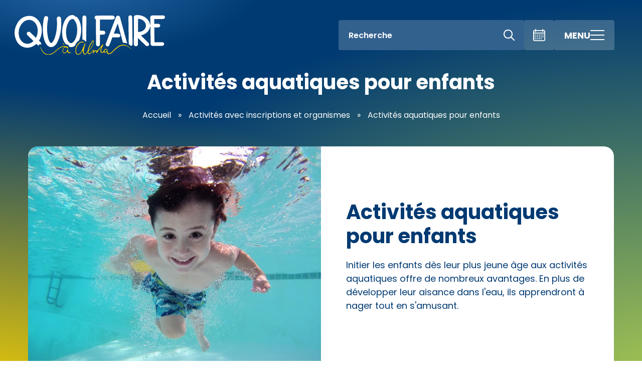

--- FILE ---
content_type: text/html; charset=UTF-8
request_url: https://quoifairealma.com/organisme/activites-aquatiques-pour-enfants/
body_size: 10543
content:
<!DOCTYPE html>
<html lang="fr-FR">

<head>
    <meta charset="UTF-8">
    <meta name="viewport" content="width=device-width, initial-scale=1">
    <link rel="apple-touch-icon" sizes="180x180" href="https://quoifairealma.com/app/themes/arsenalweb/assets/favicon/apple-touch-icon.png">
    <link rel="icon" type="image/png" sizes="32x32" href="https://quoifairealma.com/app/themes/arsenalweb/assets/favicon/favicon-32x32.png">
    <link rel="icon" type="image/png" sizes="16x16" href="https://quoifairealma.com/app/themes/arsenalweb/assets/favicon/favicon-16x16.png">
    <link rel="manifest" href="https://quoifairealma.com/app/themes/arsenalweb/assets/favicon/site.webmanifest">
    <link rel="mask-icon" href="https://quoifairealma.com/app/themes/arsenalweb/assets/favicon/safari-pinned-tab.svg" color="#5bbad5">
    <link rel="shortcut icon" href="https://quoifairealma.com/app/themes/arsenalweb/assets/favicon/favicon.ico">
    <meta name="msapplication-TileColor" content="#ffffff">
    <meta name="msapplication-config" content="https://quoifairealma.com/app/themes/arsenalweb/assets/favicon/browserconfig.xml">
    <meta name="theme-color" content="#ffffff">
    <link rel='preconnect' href='https://fonts.gstatic.com'>
<script>
window.THEME_PATH = 'https://quoifairealma.com/app/themes/arsenalweb/';
window.GOOGLE_MAP_KEY = 'AIzaSyBM-LzXWsshZsqcVyaTk7SArqDidO-YRBY';
</script>
<meta name='robots' content='index, follow, max-image-preview:large, max-snippet:-1, max-video-preview:-1' />

	<title>Activités aquatiques pour enfants - Quoi faire à Alma</title>
	<link rel="canonical" href="https://quoifairealma.com/organisme/activites-aquatiques-pour-enfants/" />
	<meta property="og:locale" content="fr_FR" />
	<meta property="og:type" content="article" />
	<meta property="og:title" content="Activités aquatiques pour enfants - Quoi faire à Alma" />
	<meta property="og:url" content="https://quoifairealma.com/organisme/activites-aquatiques-pour-enfants/" />
	<meta property="og:site_name" content="Quoi faire à Alma" />
	<meta property="article:modified_time" content="2026-01-13T19:12:05+00:00" />
	<meta property="og:image" content="https://quoifairealma.com/app/uploads/2023/08/Natation-junior2.jpg" />
	<meta property="og:image:width" content="1280" />
	<meta property="og:image:height" content="960" />
	<meta property="og:image:type" content="image/jpeg" />
	<meta name="twitter:card" content="summary_large_image" />
	<meta name="twitter:label1" content="Durée de lecture estimée" />
	<meta name="twitter:data1" content="1 minute" />


<link rel='dns-prefetch' href='//fonts.googleapis.com' />
<style id='wp-img-auto-sizes-contain-inline-css' type='text/css'>
img:is([sizes=auto i],[sizes^="auto," i]){contain-intrinsic-size:3000px 1500px}
/*# sourceURL=wp-img-auto-sizes-contain-inline-css */
</style>

<link rel='stylesheet' id='style-google-fonts-poppins-css' href='https://fonts.googleapis.com/css2?family=Poppins:ital,wght@0,100;0,200;0,300;0,400;0,500;0,600;0,700;0,800;0,900;1,100;1,200;1,300;1,400;1,500;1,600;1,700;1,800;1,900&#038;display=swap' type='text/css' media='all' />
<link rel='stylesheet' id='style-google-fonts-comic-neue-css' href='https://fonts.googleapis.com/css2?family=Comic+Neue:ital,wght@0,400;0,700;1,400;1,700&#038;display=swap' type='text/css' media='all' />
<link rel='stylesheet' id='style-main-css' href='https://quoifairealma.com/app/themes/arsenalweb/build/css/main.f65c49f9.min.css?ver=6.9' type='text/css' media='all' />
<link rel='stylesheet' id='tribe-events-pro-mini-calendar-block-styles-css' href='https://quoifairealma.com/app/plugins/events-calendar-pro/build/css/tribe-events-pro-mini-calendar-block.css?ver=7.7.12' type='text/css' media='all' />
<style id='classic-theme-styles-inline-css' type='text/css'>
/*! This file is auto-generated */
.wp-block-button__link{color:#fff;background-color:#32373c;border-radius:9999px;box-shadow:none;text-decoration:none;padding:calc(.667em + 2px) calc(1.333em + 2px);font-size:1.125em}.wp-block-file__button{background:#32373c;color:#fff;text-decoration:none}
/*# sourceURL=/wp-includes/css/classic-themes.min.css */
</style>
<link rel='stylesheet' id='wpmf-gallery-popup-style-css' href='https://quoifairealma.com/app/plugins/wp-media-folder/assets/css/display-gallery/magnific-popup.css?ver=0.9.9' type='text/css' media='all' />
<link rel='stylesheet' id='cmplz-general-css' href='https://quoifairealma.com/app/plugins/complianz-gdpr/assets/css/cookieblocker.min.css?ver=1768831305' type='text/css' media='all' />
<script type="text/javascript" src="https://quoifairealma.com/wp/wp-includes/js/jquery/jquery.min.js?ver=3.7.1" id="jquery-core-js"></script>
<script type="text/javascript" src="https://quoifairealma.com/wp/wp-includes/js/jquery/jquery-migrate.min.js?ver=3.4.1" id="jquery-migrate-js"></script>
<meta name="tec-api-version" content="v1"><meta name="tec-api-origin" content="https://quoifairealma.com"><link rel="alternate" href="https://quoifairealma.com/rest-api/tribe/events/v1/" />			<style>.cmplz-hidden {
					display: none !important;
				}</style><style id='global-styles-inline-css' type='text/css'>
:root{--wp--preset--aspect-ratio--square: 1;--wp--preset--aspect-ratio--4-3: 4/3;--wp--preset--aspect-ratio--3-4: 3/4;--wp--preset--aspect-ratio--3-2: 3/2;--wp--preset--aspect-ratio--2-3: 2/3;--wp--preset--aspect-ratio--16-9: 16/9;--wp--preset--aspect-ratio--9-16: 9/16;--wp--preset--color--black: #000000;--wp--preset--color--cyan-bluish-gray: #abb8c3;--wp--preset--color--white: #ffffff;--wp--preset--color--pale-pink: #f78da7;--wp--preset--color--vivid-red: #cf2e2e;--wp--preset--color--luminous-vivid-orange: #ff6900;--wp--preset--color--luminous-vivid-amber: #fcb900;--wp--preset--color--light-green-cyan: #7bdcb5;--wp--preset--color--vivid-green-cyan: #00d084;--wp--preset--color--pale-cyan-blue: #8ed1fc;--wp--preset--color--vivid-cyan-blue: #0693e3;--wp--preset--color--vivid-purple: #9b51e0;--wp--preset--gradient--vivid-cyan-blue-to-vivid-purple: linear-gradient(135deg,rgb(6,147,227) 0%,rgb(155,81,224) 100%);--wp--preset--gradient--light-green-cyan-to-vivid-green-cyan: linear-gradient(135deg,rgb(122,220,180) 0%,rgb(0,208,130) 100%);--wp--preset--gradient--luminous-vivid-amber-to-luminous-vivid-orange: linear-gradient(135deg,rgb(252,185,0) 0%,rgb(255,105,0) 100%);--wp--preset--gradient--luminous-vivid-orange-to-vivid-red: linear-gradient(135deg,rgb(255,105,0) 0%,rgb(207,46,46) 100%);--wp--preset--gradient--very-light-gray-to-cyan-bluish-gray: linear-gradient(135deg,rgb(238,238,238) 0%,rgb(169,184,195) 100%);--wp--preset--gradient--cool-to-warm-spectrum: linear-gradient(135deg,rgb(74,234,220) 0%,rgb(151,120,209) 20%,rgb(207,42,186) 40%,rgb(238,44,130) 60%,rgb(251,105,98) 80%,rgb(254,248,76) 100%);--wp--preset--gradient--blush-light-purple: linear-gradient(135deg,rgb(255,206,236) 0%,rgb(152,150,240) 100%);--wp--preset--gradient--blush-bordeaux: linear-gradient(135deg,rgb(254,205,165) 0%,rgb(254,45,45) 50%,rgb(107,0,62) 100%);--wp--preset--gradient--luminous-dusk: linear-gradient(135deg,rgb(255,203,112) 0%,rgb(199,81,192) 50%,rgb(65,88,208) 100%);--wp--preset--gradient--pale-ocean: linear-gradient(135deg,rgb(255,245,203) 0%,rgb(182,227,212) 50%,rgb(51,167,181) 100%);--wp--preset--gradient--electric-grass: linear-gradient(135deg,rgb(202,248,128) 0%,rgb(113,206,126) 100%);--wp--preset--gradient--midnight: linear-gradient(135deg,rgb(2,3,129) 0%,rgb(40,116,252) 100%);--wp--preset--font-size--small: 13px;--wp--preset--font-size--medium: 20px;--wp--preset--font-size--large: 36px;--wp--preset--font-size--x-large: 42px;--wp--preset--spacing--20: 0.44rem;--wp--preset--spacing--30: 0.67rem;--wp--preset--spacing--40: 1rem;--wp--preset--spacing--50: 1.5rem;--wp--preset--spacing--60: 2.25rem;--wp--preset--spacing--70: 3.38rem;--wp--preset--spacing--80: 5.06rem;--wp--preset--shadow--natural: 6px 6px 9px rgba(0, 0, 0, 0.2);--wp--preset--shadow--deep: 12px 12px 50px rgba(0, 0, 0, 0.4);--wp--preset--shadow--sharp: 6px 6px 0px rgba(0, 0, 0, 0.2);--wp--preset--shadow--outlined: 6px 6px 0px -3px rgb(255, 255, 255), 6px 6px rgb(0, 0, 0);--wp--preset--shadow--crisp: 6px 6px 0px rgb(0, 0, 0);}:where(.is-layout-flex){gap: 0.5em;}:where(.is-layout-grid){gap: 0.5em;}body .is-layout-flex{display: flex;}.is-layout-flex{flex-wrap: wrap;align-items: center;}.is-layout-flex > :is(*, div){margin: 0;}body .is-layout-grid{display: grid;}.is-layout-grid > :is(*, div){margin: 0;}:where(.wp-block-columns.is-layout-flex){gap: 2em;}:where(.wp-block-columns.is-layout-grid){gap: 2em;}:where(.wp-block-post-template.is-layout-flex){gap: 1.25em;}:where(.wp-block-post-template.is-layout-grid){gap: 1.25em;}.has-black-color{color: var(--wp--preset--color--black) !important;}.has-cyan-bluish-gray-color{color: var(--wp--preset--color--cyan-bluish-gray) !important;}.has-white-color{color: var(--wp--preset--color--white) !important;}.has-pale-pink-color{color: var(--wp--preset--color--pale-pink) !important;}.has-vivid-red-color{color: var(--wp--preset--color--vivid-red) !important;}.has-luminous-vivid-orange-color{color: var(--wp--preset--color--luminous-vivid-orange) !important;}.has-luminous-vivid-amber-color{color: var(--wp--preset--color--luminous-vivid-amber) !important;}.has-light-green-cyan-color{color: var(--wp--preset--color--light-green-cyan) !important;}.has-vivid-green-cyan-color{color: var(--wp--preset--color--vivid-green-cyan) !important;}.has-pale-cyan-blue-color{color: var(--wp--preset--color--pale-cyan-blue) !important;}.has-vivid-cyan-blue-color{color: var(--wp--preset--color--vivid-cyan-blue) !important;}.has-vivid-purple-color{color: var(--wp--preset--color--vivid-purple) !important;}.has-black-background-color{background-color: var(--wp--preset--color--black) !important;}.has-cyan-bluish-gray-background-color{background-color: var(--wp--preset--color--cyan-bluish-gray) !important;}.has-white-background-color{background-color: var(--wp--preset--color--white) !important;}.has-pale-pink-background-color{background-color: var(--wp--preset--color--pale-pink) !important;}.has-vivid-red-background-color{background-color: var(--wp--preset--color--vivid-red) !important;}.has-luminous-vivid-orange-background-color{background-color: var(--wp--preset--color--luminous-vivid-orange) !important;}.has-luminous-vivid-amber-background-color{background-color: var(--wp--preset--color--luminous-vivid-amber) !important;}.has-light-green-cyan-background-color{background-color: var(--wp--preset--color--light-green-cyan) !important;}.has-vivid-green-cyan-background-color{background-color: var(--wp--preset--color--vivid-green-cyan) !important;}.has-pale-cyan-blue-background-color{background-color: var(--wp--preset--color--pale-cyan-blue) !important;}.has-vivid-cyan-blue-background-color{background-color: var(--wp--preset--color--vivid-cyan-blue) !important;}.has-vivid-purple-background-color{background-color: var(--wp--preset--color--vivid-purple) !important;}.has-black-border-color{border-color: var(--wp--preset--color--black) !important;}.has-cyan-bluish-gray-border-color{border-color: var(--wp--preset--color--cyan-bluish-gray) !important;}.has-white-border-color{border-color: var(--wp--preset--color--white) !important;}.has-pale-pink-border-color{border-color: var(--wp--preset--color--pale-pink) !important;}.has-vivid-red-border-color{border-color: var(--wp--preset--color--vivid-red) !important;}.has-luminous-vivid-orange-border-color{border-color: var(--wp--preset--color--luminous-vivid-orange) !important;}.has-luminous-vivid-amber-border-color{border-color: var(--wp--preset--color--luminous-vivid-amber) !important;}.has-light-green-cyan-border-color{border-color: var(--wp--preset--color--light-green-cyan) !important;}.has-vivid-green-cyan-border-color{border-color: var(--wp--preset--color--vivid-green-cyan) !important;}.has-pale-cyan-blue-border-color{border-color: var(--wp--preset--color--pale-cyan-blue) !important;}.has-vivid-cyan-blue-border-color{border-color: var(--wp--preset--color--vivid-cyan-blue) !important;}.has-vivid-purple-border-color{border-color: var(--wp--preset--color--vivid-purple) !important;}.has-vivid-cyan-blue-to-vivid-purple-gradient-background{background: var(--wp--preset--gradient--vivid-cyan-blue-to-vivid-purple) !important;}.has-light-green-cyan-to-vivid-green-cyan-gradient-background{background: var(--wp--preset--gradient--light-green-cyan-to-vivid-green-cyan) !important;}.has-luminous-vivid-amber-to-luminous-vivid-orange-gradient-background{background: var(--wp--preset--gradient--luminous-vivid-amber-to-luminous-vivid-orange) !important;}.has-luminous-vivid-orange-to-vivid-red-gradient-background{background: var(--wp--preset--gradient--luminous-vivid-orange-to-vivid-red) !important;}.has-very-light-gray-to-cyan-bluish-gray-gradient-background{background: var(--wp--preset--gradient--very-light-gray-to-cyan-bluish-gray) !important;}.has-cool-to-warm-spectrum-gradient-background{background: var(--wp--preset--gradient--cool-to-warm-spectrum) !important;}.has-blush-light-purple-gradient-background{background: var(--wp--preset--gradient--blush-light-purple) !important;}.has-blush-bordeaux-gradient-background{background: var(--wp--preset--gradient--blush-bordeaux) !important;}.has-luminous-dusk-gradient-background{background: var(--wp--preset--gradient--luminous-dusk) !important;}.has-pale-ocean-gradient-background{background: var(--wp--preset--gradient--pale-ocean) !important;}.has-electric-grass-gradient-background{background: var(--wp--preset--gradient--electric-grass) !important;}.has-midnight-gradient-background{background: var(--wp--preset--gradient--midnight) !important;}.has-small-font-size{font-size: var(--wp--preset--font-size--small) !important;}.has-medium-font-size{font-size: var(--wp--preset--font-size--medium) !important;}.has-large-font-size{font-size: var(--wp--preset--font-size--large) !important;}.has-x-large-font-size{font-size: var(--wp--preset--font-size--x-large) !important;}
/*# sourceURL=global-styles-inline-css */
</style>
</head>

<body class="wp-singular organisme-template-default single single-organisme postid-40250 wp-theme-arsenalweb tribe-no-js">
    
    <div class="background-radial">
        <div></div>
        <div></div>
        <div></div>
    </div>

    <div class="site" id="site">
                <header class="header  site__header block" role="banner">
            <div class="header__inner block__inner">
                <div class="header__grid">
                    <div class="header__brand">
                        <a class="header__logo__link" href="https://quoifairealma.com/" rel="home">
                            <div class="header__logo">
                                <img class="header__logo__img" src="https://quoifairealma.com/app/themes/arsenalweb/assets/img/logo.svg" alt="Logo Quoi faire à Alma" />
                            </div>
                        </a>
                    </div>
                    <div class="header__menus">
                        <div class="header__util">
                                                            <div class="header__util__search">
                                    <form class="search" method="get" id="searchform" action="https://quoifairealma.com">
    <input class="search__input" placeholder="Recherche" type="text" value="" name="s" id="s" data-action="keyup" />
    <div class="search__submit__wrapper">
        <input class="search__submit" type="submit" class="button" value="" title="Rechercher" />
    </div>
</form>                                </div>
                                                        <div class="header__util__wrapper">
                                <a href="https://quoifairealma.com/evenement/" class="header__calendar">
                                    <img src="https://quoifairealma.com/app/themes/arsenalweb/assets/img/calendar.svg" alt="Icon calendrier" class="header__calendar__img svg">
                                </a>
                                <div class="header__menu">
                                    <span>Menu</span>
                                    <section class="menu__toggle">
                                        <div class="menu__toggle__icon">
                                            <span class="menu__toggle__line"></span>
                                            <span class="menu__toggle__line"></span>
                                            <span class="menu__toggle__line"></span>
                                            <span class="menu__toggle__line"></span>
                                        </div>
                                    </section>
                                </div>
                            </div>
                        </div>
                        <nav class="menu menu--principal" role="navigation">
                            <div class="menu__inner"><ul id="primary-menu" class="menu__list menu__list--0"><li id="menu-item-265" class="menu__item menu__item--0"><a href="https://quoifairealma.com/evenement/" class="menu__link menu__link--0">Calendrier des événements</a></li>
<li id="menu-item-31729" class="menu__item menu__item--0"><a href="https://quoifairealma.com/activites/" class="menu__link menu__link--0">Activités libres</a></li>
<li id="menu-item-31730" class="menu__item menu__item--0"><a href="https://quoifairealma.com/organisme/" class="menu__link menu__link--0">Activités avec inscriptions et organismes</a></li>
<li id="menu-item-31728" class="menu__item menu__item--0"><a href="https://quoifairealma.com/installation/" class="menu__link menu__link--0">Nos installations</a></li>
<li id="menu-item-33894" class="menu__item menu__item--0"><a href="https://quoifairealma.com/soumettre-une-activite-2/" class="menu__link menu__link--0">Soumettre une activité</a></li>
<li id="menu-item-31727" class="menu__item menu__item--0"><a href="https://quoifairealma.com/a-propos/" class="menu__link menu__link--0">À propos</a></li>
</ul></div>                        </nav>
                    </div>
                </div>
            </div>
                            
                <div class="header__page">
                    <h1 class="header__page__title">
                                                    Activités aquatiques pour enfants                                            </h1>
                                            <div class="mb-5 mt-3">
                            <p id="breadcrumbs"><span><span><a href="https://quoifairealma.com/">Accueil</a></span> » <span><a href="https://quoifairealma.com/organisme/">Activités avec inscriptions et organismes</a></span> » <span class="breadcrumb_last" aria-current="page">Activités aquatiques pour enfants</span></span></p>                        </div>
                                                        </div>
                    </header>
        <main class="main site__main mb-8" role="main">
            
		
<section id="40250" class="block block-single block--fix block--light"  >
        <div class="grid">
        <div class="row h-align--h-center">
            <div class="col">
                		<section class="single">
			<div class="single__header">
				<div class="single__header__header">
					<div class="single__header__img">
						<div class="img__container">
															<img src="https://quoifairealma.com/app/uploads/2023/08/Natation-junior2.jpg.webp" srcset="https://quoifairealma.com/app/uploads/2023/08/Natation-junior2.jpg.webp 1280w, https://quoifairealma.com/app/uploads/2023/08/Natation-junior2-640x480.jpg.webp 640w" sizes="(max-width: 844) 100vw, 844" alt="636"   />													</div>
					</div>
					<div class="single__header__text">
						<div>
							<h1>Activités aquatiques pour enfants</h1>
							<p>
								Initier les enfants dès leur plus jeune âge aux activités aquatiques offre de nombreux avantages. En plus de développer leur aisance dans l'eau, ils apprendront à nager tout en s'amusant. 
							</p>
													</div>
					</div>
				</div>
				<div class="single__header__content">
					<div class="single__header__location">
						<a href="https://www.google.com/maps/place/Centre Mario-Tremblay" target="_blank">Centre Mario-Tremblay</a>
					</div>
					<div class="single__header__buttons">
																									<a href="tel:418 669-5111" class="btn">418 669-5111</a>
																	</div>
				</div>
			</div>
						<div class="article__content">
				
<section id="horaire" class="block block-image-side block--light"  >
        <div class="block__inner">
        <div class="grid grid--medium-gutters">
            <div class="row row--sm-reverse">
                <div class="col col--xl-6 col--xs-12 col--img">
                    <div class="block-image-side__image col--img__img image image--photo image--right">
                                            </div>
                </div>
                <div class="col col--xl-6 col--xs-12 col--info">
                    <div class="block-image-side__info col--info__content info info--left">
                                                <h2 class="h3 block-image-side__title">Horaire</h2>                        <p><strong>Session de 10 semaines<br />
Débutant le 21 mars 2026</strong></p>
<p><span class="h-text--saumon"><strong>INSCRIPTIONS : Dans la semaine du 23 février 2026<br />
</strong></span></p>
<p>&nbsp;</p>
<p style="text-align: justify;">Pour effectuer votre inscription en ligne, vous devez avoir en main votre carte « CITOYEN » ou votre carte « VOISIN ».</p>
<p style="text-align: justify;">Pour vous les procurer, vous devez vous présenter à la Bibliothèque d&rsquo;Alma sur les heures d&rsquo;ouverture ou au secrétariat du Service des loisirs et de la culture (Centre Mario-Tremblay) avec une pièce d’identité et preuve de résidence.</p>
<p style="text-align: justify;">Notez que l&rsquo;obtention de la carte nécessite la présence des adultes et des enfants de 14 ans et plus en raison d&rsquo;une prise de photo. Chaque membre de la famille doit posséder sa propre carte.</p>
<p><a class="btn" href="https://www.sport-plus-online.com/PrmsMVC/?VirId=286&amp;ArrId=362&amp;ProgId=11711" target="_blank" rel="noopener"><span class="btn__inner">Horaire et inscription en ligne</span></a></p>
<p style="text-align: justify;"><strong>ASTUCE! Listes d&rsquo;attentes<br />
</strong>Le groupe auquel vous désirez vous inscrire est complet? N’hésitez pas à vous inscrire sur la liste d’attente. Toutes les personnes sur la liste d’attente seront contactées pour voir si un de nos groupes supplémentaires pourraient convenir.</p>

                    </div>
                </div>
            </div>
        </div>
    </div>
    </section>


<section  class="block block-accordion block--fix block--light"  >
        <div class="block__inner">
        <div class="grid">
            <div class="row justify--center">
                <div class="col">
                    
                                            <div class="block-accordion__items">
                                                            <div class="block-accordion__item  ">
                                    <div class="block-accordion__item__title ">Cours de natation pour les enfants de 5 ans et moins</div>
                                    <div class="block-accordion__item__text" >
                                        <p><span class="h-text--saumon">Tarif: 46,13$ | Citoyen</span></p>
<p><span class="h-text--saumon">         64,58$ | Voisin</span></p>
<p><strong>Parent et enfant 1 (30 min): </strong>Ce cours conçu pour les enfants de 4 à 12 mois a pour objectif d’apprendre au nourrisson à apprécier l’eau avec le parent, la flottabilité, l’entrée à l’eau ainsi que des jeux et des chansons. Pour être inscrit à ce niveau, l’enfant doit être capable de lever la tête sans aide.</p>
<p>&nbsp;</p>
<p><strong>Parent et enfant 2 (30 min) : </strong>Ce deuxième cours avec parent est conçu pour les enfants de 12 à 24 mois afin de leur apprendre à gagner de l’assurance et de l’aisance dans l’eau tout en s’amusant.</p>
<p>&nbsp;</p>
<p><strong>Parent et enfant 3 (30 min) : </strong>Le troisième cours parent et enfant est conçu pour les enfants de 24 à 36 mois. Il vise le développement de l’aisance dans l’eau, comme les glissements et l’initiation à l’eau profonde.</p>
<p>&nbsp;</p>
<p style="text-align: justify;"><strong>Préscolaire 1 (3 à 5 ans) <u>AVEC PARENT</u> (30 min):</strong> Dans ce cours avec parent accompagnateur, les enfants d’âge préscolaire apprendront à entrer et à sortir de l&rsquo;eau. Ils s’initieront au saut dans l’eau à la hauteur de la poitrine. Ils tenteront de flotter et de glisser sur le ventre et sur le dos. Ils apprendront aussi à se mouiller le visage et à faire des bulles sous l’eau. Le niveau suivant sera le préscolaire 2 ou le nageur 1 si l’enfant a déjà débuté la maternelle 5 ans.</p>
<p>&nbsp;</p>
<p style="text-align: justify;"><strong>Préscolaire 2 (3 à 5 ans) <u>SANS PARENT</u></strong> <strong>(30 min):</strong> Dans ce cours sans parent accompagnateur, les enfants d’âge préscolaire apprendront à sauter dans l’eau à hauteur de leur poitrine par eux-mêmes et à entrer et à sortir de l&rsquo;eau avec un vêtement de flottaison individuel (VFI). À l&rsquo;aide d&rsquo;un VFI, ils pratiqueront les glissements sur le ventre et sur le dos. Ils seront capables de s’immerger et d&rsquo;expirer sous l’eau. Le niveau suivant sera le préscolaire 3 ou le nageur 1 si l’enfant a déjà débuté la maternelle 5 ans.</p>
<p>&nbsp;</p>
<p style="text-align: justify;"><strong>Préscolaire 3 (3 à 5 ans) (30 min) </strong>: Dans ce troisième cours préscolaire, les enfants s’exerceront à sauter en eau profonde et à effectuer une roulade latérale en portant un VFI. Ils récupéreront des objets dans le fond de l’eau à la hauteur de la taille et apprendront les battements de jambes et les glissements sur le ventre et sur le dos. Le niveau suivant sera le préscolaire 4 ou le nageur 1 si l’enfant a déjà débuté la maternelle 5 ans.</p>
<p>&nbsp;</p>
<p style="text-align: justify;"><strong>Préscolaire 4 (3 à 5 ans) (30 min) </strong>: Ces enfants d’âge préscolaire aux habiletés plus avancées apprendront à sauter seuls en eau plus profonde et à en sortir sans aide. Ils feront des roulades latérales pour entrer dans l&rsquo;eau et ils ouvriront leurs yeux sous l’eau. Ils maîtriseront une courte distance de nage, de 5 mètres, avec un VFI sur le ventre. Ils pourront aussi apprendre à glisser et battre des jambes sur le côté. Le niveau suivant sera le préscolaire 5 ou le nageur 1 si l’enfant a déjà débuté la maternelle 5 ans.</p>
<p>&nbsp;</p>
<p style="text-align: justify;"><strong>Préscolaire 5 (3 à 5 ans) (30 min) </strong>: Les enfants deviendront de plus en plus aventureux en effectuant une entrée à l&rsquo;eau par roulade avant, revêtus d’un VFI. Ils pratiqueront la nage sur place pendant 10 secondes et ils effectueront de la nage au crawl et au dos crawlé sur une distance de 5 mètres. Le niveau suivant sera le nageur 2 lorsque l’enfant aura débuté la maternelle 5 ans.</p>
<p><a class="btn" href="https://www.sport-plus-online.com/PrmsMVC/?VirId=286&amp;ArrId=362&amp;ProgId=4747" target=""><span class="btn__inner">Inscription en ligne</span></a></p>
                                                                            </div>

                                </div>
                                                            <div class="block-accordion__item  ">
                                    <div class="block-accordion__item__title ">Cours de natation pour les enfants de 5 ans et plus (Maternelle 5 ans débutée)</div>
                                    <div class="block-accordion__item__text" >
                                        <p><span class="h-text--saumon">Tarif Nageur 1 et 2 : 46,13$ | Citoyen</span></p>
<p><span class="h-text--saumon">                                 64,58$ | Voisin</span></p>
<p><strong>Nageur 1 (30 min)</strong>: Ces nageurs débutants deviendront confortables à sauter dans l’eau avec et sans vêtement de flottaison individuel (VFI). Ils apprendront à ouvrir leurs yeux, à expirer et à retenir leur souffle sous l’eau. Ils se pratiqueront à flotter, à glisser et à battre des jambes pour se déplacer dans l’eau sur le ventre et sur le dos.</p>
<p><strong> </strong></p>
<p><strong>Nageur 2 (30 min)</strong>: Ces débutants aux habiletés plus avancées sauteront en eau plus profonde et ils apprendront à ne pas craindre de tomber dans l&rsquo;eau sur le côté en portant un VFI. Ils pourront nager sur place sans aide flottante, apprendre le coup de pied rotatif simultané, ainsi que nager 10 m sur le ventre et sur le dos.</p>
<p><span class="h-text--saumon">Tarif Nageur 3 à 6 : 51,90$ | Citoyen</span></p>
<p><span class="h-text--saumon">                                72,66 $ | Voisin</span></p>
<p><strong> </strong><strong>Nageur 3 (45 min)</strong> : Ces jeunes nageurs feront des plongeons, des roulades avant dans l’eau et des appuis renversés. Ils pratiqueront le crawl et le dos crawlé sur une distance de 15 mètres, ainsi que 10 mètres de coup de pied rotatif simultané.</p>
<p><strong> </strong></p>
<p><strong>Nageur 4 (45 min)</strong>: Ces nageurs intermédiaires nageront 5 mètres sous l’eau et feront des longueurs au crawl et au dos crawlé. Leur toute dernière prouesse comprend la démonstration de la Norme canadienne <span style="text-decoration: line-through;">de </span><em>Nager pour survivre</em>.</p>
<p><strong> </strong></p>
<p><strong>Nageur 5 (45 min) </strong>: Ces nageurs maîtriseront les plongeons à fleur d&rsquo;eau, les sauts groupés, le coup de pied rotatif alternatif et des culbutes arrière dans l&rsquo;eau. Ils amélioreront leurs techniques de nage ainsi que la distance nage et la durée de nage sur place. Leurs techniques de nage seront aussi pratiquées tout au long de la session.</p>
<p><strong> </strong></p>
<p><strong>Nageur 6 (45 min)</strong>: Ces nageurs avancés relèveront le défi que présentent les habiletés aquatiques sophistiquées, comme les sauts d’arrêt, les sauts compacts, ainsi que les différents coups de pied de sauvetage. Ils nageront plus facilement des longueurs au crawl, au dos crawlé et à la brasse. Ils pourront effectuer des exercices d&rsquo;entraînements sur une distance de 300 mètres.</p>
<p><span class="h-text--saumon">Tarif Nageur 7 à 10 : 57,66 $ | Citoyen</span></p>
<p><span class="h-text--saumon">                                  80, 72$ | Voisin</span></p>
<p><strong>Nageur 7 Jeune Sauveteur initié (60 min) :</strong> Les nageurs continueront d&rsquo;améliorer les styles de nage avec des nages sur 50 m au crawl, au dos crawlé et à la brasse. Ils pratiqueront différentes habiletés du sauvetage sportif. Les jeunes pratiqueront des techniques de premiers soins, comme l’évaluation des victimes conscientes et la communication avec les SPU. Ils amélioreront leur forme physique avec des entraînements de 350 mètres.</p>
<p><strong> </strong></p>
<p><strong>Nageur 8 Jeune Sauveteur Averti (60 min)</strong>: Les nageurs continueront à développer leurs nages sur une distance de plus de 75 m pour chaque style. En premiers soins, nous mettrons l’accent sur l’évaluation de victimes inconscientes, les soins à prodiguer aux victimes en état de choc et les procédures à suivre en cas d&rsquo;obstruction des voies respiratoires.</p>
<p><strong> </strong></p>
<p><strong>Nageur 9 Jeune Sauveteur Expert (60 min)</strong>: Les nageurs seront mis au défi en effectuant des entraînements sur 600 m. Ils raffineront leurs nages sur une distance de 100 mètres pour chaque style. En premiers soins, nous mettrons l’accent sur les soins à prodiguer en cas de fracture ou de blessure à une articulation, ainsi que sur les urgences respiratoires liées à l’asthme et aux réactions allergiques. Les jeunes verront différentes méthodes,<span style="text-decoration: line-through;"> </span>de sorties de l’eau et de retournement d’une victime.</p>
<p><strong>Nageur 10 Étoile de Bronze (60 min) :</strong> Ce cours est le premier brevet de niveau Bronze. Il permet d’’initier le jeune au sauvetage en apprenant à trouver des solutions à divers problèmes et à prendre des décisions en tant qu’individu et membre d’une équipe. Il apprendra à effectuer la réanimation d’une victime qui a cessé de respirer et à développer les habiletés de sauvetage nécessaires pour devenir son propre sauveteur.</p>
<p><a class="btn" href="https://www.sport-plus-online.com/PrmsMVC/?VirId=286&amp;ArrId=362&amp;ProgId=4747" target=""><span class="btn__inner">Inscription en ligne</span></a></p>
                                                                            </div>

                                </div>
                                                    </div>
                    
                </div>
            </div>
        </div>
    </div>
    </section>


<section id="mots-cles-natation-activites-aquatiques-piscine-nage" class="block block-default block--fix block--light"  >
        <div class="block__inner">
	    <div class="grid ">
	        <div class="row h-align--h-center">
	            <div class="col">
	                <div class="block-default__text">

	                    <h6>Mots clés: natation, activités aquatiques, piscine, nage</h6>

                    </div>
                </div>
            </div>
        </div>
    </div>
	</section>
			</div>
		</section>

		            </div>
        </div>
    </div>
    </section>
            </main>
    <footer class="footer site__footer block">
        <div class="block__inner footer__inner">
            <div class="footer__content">
                <div class="footer__content__left">
                    <div class="footer__logo__container">
                        <img class="footer__logo" src="https://quoifairealma.com/app/themes/arsenalweb/assets/img/logo_footer.svg" alt="logo Quoi faire à Alma">
                        <span class="text--white">est une initiative de</span>
                        <div class="footer__logo__alma">
                            <a href="https://www.ville.alma.qc.ca/" target="_blanck"><img class="footer__logo__alma__img" src="https://quoifairealma.com/app/themes/arsenalweb/assets/img/logo_alma.svg" alt="logo Ville d'Alma"></a>
                        </div>
                    </div>
                </div>
                <div class="footer__content__center">
                    <div class="menu--footer">
                        <div class="menu__inner"><ul id="footer-menu" class="menu__list menu__list--0"><li id="menu-item-31799" class="menu__item menu__item--0"><a href="https://quoifairealma.com/evenement/" class="menu__link menu__link--0">Calendrier</a></li>
<li id="menu-item-31800" class="menu__item menu__item--0"><a href="https://quoifairealma.com/activites/" class="menu__link menu__link--0">Activités libres</a></li>
<li id="menu-item-31801" class="menu__item menu__item--0"><a href="https://quoifairealma.com/organisme/" class="menu__link menu__link--0">Activités avec inscriptions et organismes</a></li>
<li id="menu-item-31802" class="menu__item menu__item--0"><a href="https://quoifairealma.com/installation/" class="menu__link menu__link--0">Nos installations</a></li>
<li id="menu-item-26" class="menu__item menu__item--0"><a href="https://quoifairealma.com/a-propos/" class="menu__link menu__link--0">À propos</a></li>
</ul></div>                        <a class="footer__facebook" href="" target="_blank">Suivez-nous sur <div class="footer__facebook__icon"><i class="fa-brands fa-facebook-f"></i></div></a>
                    </div>
                    <div class="footer__copy">
                        <a href="https://quoifairealma.com/politique-de-confidentialite-et-de-protection-des-renseignements-personnels/" class="footer__copy__privacy">Politique de confidentialité et de protection des renseignements personnels</a><span class="footer__copy__point">&#8226;</span><span><span class="footer__copy__item">&copy; Ville d'Alma, Tous droits réservés // Conception Web : </span>&nbsp;<a href="https://polkarsenal.com/" class="footer__copy__agency" target="_blank">Agence Polka/Arsenal</a></span>
                    </div>
                </div>
                <div class="footer__content__right">
                    <button type="button" class="footer__button__up scrollToTopBtn" title="Retour au haut de la page"><i class="fa-light fa-arrow-up"></i></button>
                </div>
            </div>
        </div>
    </footer>
    </div>

    <script type="speculationrules">
{"prefetch":[{"source":"document","where":{"and":[{"href_matches":"/*"},{"not":{"href_matches":["/wp/wp-*.php","/wp/wp-admin/*","/app/uploads/*","/app/*","/app/plugins/*","/app/themes/arsenalweb/*","/*\\?(.+)"]}},{"not":{"selector_matches":"a[rel~=\"nofollow\"]"}},{"not":{"selector_matches":".no-prefetch, .no-prefetch a"}}]},"eagerness":"conservative"}]}
</script>
		<script>
		( function ( body ) {
			'use strict';
			body.className = body.className.replace( /\btribe-no-js\b/, 'tribe-js' );
		} )( document.body );
		</script>
		
<!-- Consent Management powered by Complianz | GDPR/CCPA Cookie Consent https://wordpress.org/plugins/complianz-gdpr -->
<div id="cmplz-cookiebanner-container"></div>
					<div id="cmplz-manage-consent" data-nosnippet="true"></div><script> /* <![CDATA[ */var tribe_l10n_datatables = {"aria":{"sort_ascending":": activate to sort column ascending","sort_descending":": activate to sort column descending"},"length_menu":"Show _MENU_ entries","empty_table":"No data available in table","info":"Showing _START_ to _END_ of _TOTAL_ entries","info_empty":"Showing 0 to 0 of 0 entries","info_filtered":"(filtered from _MAX_ total entries)","zero_records":"No matching records found","search":"Search:","all_selected_text":"All items on this page were selected. ","select_all_link":"Select all pages","clear_selection":"Clear Selection.","pagination":{"all":"All","next":"Next","previous":"Previous"},"select":{"rows":{"0":"","_":": Selected %d rows","1":": Selected 1 row"}},"datepicker":{"dayNames":["dimanche","lundi","mardi","mercredi","jeudi","vendredi","samedi"],"dayNamesShort":["dim","lun","mar","mer","jeu","ven","sam"],"dayNamesMin":["D","L","M","M","J","V","S"],"monthNames":["janvier","f\u00e9vrier","mars","avril","mai","juin","juillet","ao\u00fbt","septembre","octobre","novembre","d\u00e9cembre"],"monthNamesShort":["janvier","f\u00e9vrier","mars","avril","mai","juin","juillet","ao\u00fbt","septembre","octobre","novembre","d\u00e9cembre"],"monthNamesMin":["Jan","F\u00e9v","Mar","Avr","Mai","Juin","Juil","Ao\u00fbt","Sep","Oct","Nov","D\u00e9c"],"nextText":"Next","prevText":"Prev","currentText":"Today","closeText":"Done","today":"Today","clear":"Clear"}};/* ]]> */ </script><script type="text/javascript" src="https://quoifairealma.com/app/themes/arsenalweb/build/js/main.c241b1ca.bundle.js?ver=6.9" id="script-main-js"></script>
<script type="text/javascript" src="https://quoifairealma.com/app/plugins/the-events-calendar/common/build/js/user-agent.js?ver=da75d0bdea6dde3898df" id="tec-user-agent-js"></script>
<script type="text/javascript" src="https://quoifairealma.com/wp/wp-includes/js/imagesloaded.min.js?ver=5.0.0" id="imagesloaded-js"></script>
<script type="text/javascript" src="https://quoifairealma.com/wp/wp-includes/js/masonry.min.js?ver=4.2.2" id="masonry-js"></script>
<script type="text/javascript" src="https://quoifairealma.com/wp/wp-includes/js/jquery/jquery.masonry.min.js?ver=3.1.2b" id="jquery-masonry-js"></script>
<script type="text/javascript" id="cmplz-cookiebanner-js-extra">
/* <![CDATA[ */
var complianz = {"prefix":"cmplz_","user_banner_id":"1","set_cookies":[],"block_ajax_content":"","banner_version":"11","version":"7.4.4.2","store_consent":"","do_not_track_enabled":"","consenttype":"optin","region":"eu","geoip":"","dismiss_timeout":"","disable_cookiebanner":"","soft_cookiewall":"","dismiss_on_scroll":"","cookie_expiry":"365","url":"https://quoifairealma.com/rest-api/complianz/v1/","locale":"lang=fr&locale=fr_FR","set_cookies_on_root":"","cookie_domain":"","current_policy_id":"18","cookie_path":"/","categories":{"statistics":"statistiques","marketing":"marketing"},"tcf_active":"","placeholdertext":"Cliquez pour accepter les cookies {category} et activer ce contenu","css_file":"https://quoifairealma.com/app/uploads/complianz/css/banner-{banner_id}-{type}.css?v=11","page_links":[],"tm_categories":"","forceEnableStats":"","preview":"","clean_cookies":"","aria_label":"Cliquez pour accepter les cookies {category} et activer ce contenu"};
//# sourceURL=cmplz-cookiebanner-js-extra
/* ]]> */
</script>
<script defer type="text/javascript" src="https://quoifairealma.com/app/plugins/complianz-gdpr/cookiebanner/js/complianz.min.js?ver=1768831306" id="cmplz-cookiebanner-js"></script>
<!-- Statistics script Complianz GDPR/CCPA -->
						<script type="text/plain"							data-category="statistics">window['gtag_enable_tcf_support'] = false;
window.dataLayer = window.dataLayer || [];
function gtag(){dataLayer.push(arguments);}
gtag('js', new Date());
gtag('config', '', {
	cookie_flags:'secure;samesite=none',
	
});
</script>    </body>

    </html>

<!-- Page cached by LiteSpeed Cache 7.7 on 2026-01-28 00:43:34 -->

--- FILE ---
content_type: text/css
request_url: https://quoifairealma.com/app/themes/arsenalweb/build/css/main.f65c49f9.min.css?ver=6.9
body_size: 60326
content:
/*!
Theme Name:   Thème new-project
Template:     new-project
Author:       Arsenalweb
Author URI:   https://Arsenalweb.com/
Description:  Thème du site principal new-project
Version:      1.0.0
*/html,body,div,span,applet,object,iframe,h1,h2,h3,h4,h5,h6,p,blockquote,pre,a,abbr,acronym,address,big,cite,code,del,dfn,em,img,ins,kbd,q,s,samp,small,strike,strong,sub,sup,tt,var,b,u,i,center,dl,dt,dd,menu,ol,ul,li,fieldset,form,label,legend,table,caption,tbody,tfoot,thead,tr,th,td,article,aside,canvas,details,embed,figure,figcaption,footer,header,hgroup,main,menu,nav,output,ruby,section,summary,time,mark,audio,video{margin:0;padding:0;border:0;font-size:100%;font:inherit;vertical-align:baseline}article,aside,details,figcaption,figure,footer,header,hgroup,main,menu,nav,section{display:block}*[hidden]{display:none}body{line-height:1}menu,ol,ul{list-style:none}blockquote,q{quotes:none}blockquote:before,blockquote:after,q:before,q:after{content:'';content:none}table{border-collapse:collapse;border-spacing:0}@font-face{font-family:'swiper-icons';src:url("data:application/font-woff;charset=utf-8;base64, [base64]//wADZ2x5ZgAAAywAAADMAAAD2MHtryVoZWFkAAABbAAAADAAAAA2E2+eoWhoZWEAAAGcAAAAHwAAACQC9gDzaG10eAAAAigAAAAZAAAArgJkABFsb2NhAAAC0AAAAFoAAABaFQAUGG1heHAAAAG8AAAAHwAAACAAcABAbmFtZQAAA/gAAAE5AAACXvFdBwlwb3N0AAAFNAAAAGIAAACE5s74hXjaY2BkYGAAYpf5Hu/j+W2+MnAzMYDAzaX6QjD6/4//Bxj5GA8AuRwMYGkAPywL13jaY2BkYGA88P8Agx4j+/8fQDYfA1AEBWgDAIB2BOoAeNpjYGRgYNBh4GdgYgABEMnIABJzYNADCQAACWgAsQB42mNgYfzCOIGBlYGB0YcxjYGBwR1Kf2WQZGhhYGBiYGVmgAFGBiQQkOaawtDAoMBQxXjg/wEGPcYDDA4wNUA2CCgwsAAAO4EL6gAAeNpj2M0gyAACqxgGNWBkZ2D4/wMA+xkDdgAAAHjaY2BgYGaAYBkGRgYQiAHyGMF8FgYHIM3DwMHABGQrMOgyWDLEM1T9/w8UBfEMgLzE////P/5//f/V/xv+r4eaAAeMbAxwIUYmIMHEgKYAYjUcsDAwsLKxc3BycfPw8jEQA/[base64]/uznmfPFBNODM2K7MTQ45YEAZqGP81AmGGcF3iPqOop0r1SPTaTbVkfUe4HXj97wYE+yNwWYxwWu4v1ugWHgo3S1XdZEVqWM7ET0cfnLGxWfkgR42o2PvWrDMBSFj/IHLaF0zKjRgdiVMwScNRAoWUoH78Y2icB/yIY09An6AH2Bdu/UB+yxopYshQiEvnvu0dURgDt8QeC8PDw7Fpji3fEA4z/PEJ6YOB5hKh4dj3EvXhxPqH/SKUY3rJ7srZ4FZnh1PMAtPhwP6fl2PMJMPDgeQ4rY8YT6Gzao0eAEA409DuggmTnFnOcSCiEiLMgxCiTI6Cq5DZUd3Qmp10vO0LaLTd2cjN4fOumlc7lUYbSQcZFkutRG7g6JKZKy0RmdLY680CDnEJ+UMkpFFe1RN7nxdVpXrC4aTtnaurOnYercZg2YVmLN/d/gczfEimrE/fs/bOuq29Zmn8tloORaXgZgGa78yO9/cnXm2BpaGvq25Dv9S4E9+5SIc9PqupJKhYFSSl47+Qcr1mYNAAAAeNptw0cKwkAAAMDZJA8Q7OUJvkLsPfZ6zFVERPy8qHh2YER+3i/BP83vIBLLySsoKimrqKqpa2hp6+jq6RsYGhmbmJqZSy0sraxtbO3sHRydnEMU4uR6yx7JJXveP7WrDycAAAAAAAH//wACeNpjYGRgYOABYhkgZgJCZgZNBkYGLQZtIJsFLMYAAAw3ALgAeNolizEKgDAQBCchRbC2sFER0YD6qVQiBCv/H9ezGI6Z5XBAw8CBK/m5iQQVauVbXLnOrMZv2oLdKFa8Pjuru2hJzGabmOSLzNMzvutpB3N42mNgZGBg4GKQYzBhYMxJLMlj4GBgAYow/P/PAJJhLM6sSoWKfWCAAwDAjgbRAAB42mNgYGBkAIIbCZo5IPrmUn0hGA0AO8EFTQAA") format("woff");font-weight:400;font-style:normal}:root{--swiper-theme-color: #007aff}.swiper{margin-left:auto;margin-right:auto;position:relative;overflow:hidden;list-style:none;padding:0;z-index:1}.swiper-vertical>.swiper-wrapper{-webkit-flex-direction:column;flex-direction:column}.swiper-wrapper{position:relative;width:100%;height:100%;z-index:1;display:-webkit-flex;display:flex;transition-property:-webkit-transform;transition-property:transform;transition-property:transform, -webkit-transform;box-sizing:content-box}.swiper-android .swiper-slide,.swiper-wrapper{-webkit-transform:translate3d(0px, 0, 0);transform:translate3d(0px, 0, 0)}.swiper-pointer-events{touch-action:pan-y}.swiper-pointer-events.swiper-vertical{touch-action:pan-x}.swiper-slide{-webkit-flex-shrink:0;flex-shrink:0;width:100%;height:100%;position:relative;transition-property:-webkit-transform;transition-property:transform;transition-property:transform, -webkit-transform}.swiper-slide-invisible-blank{visibility:hidden}.swiper-autoheight,.swiper-autoheight .swiper-slide{height:auto}.swiper-autoheight .swiper-wrapper{-webkit-align-items:flex-start;align-items:flex-start;transition-property:height, -webkit-transform;transition-property:transform, height;transition-property:transform, height, -webkit-transform}.swiper-backface-hidden .swiper-slide{-webkit-transform:translateZ(0);transform:translateZ(0);-webkit-backface-visibility:hidden;backface-visibility:hidden}.swiper-3d,.swiper-3d.swiper-css-mode .swiper-wrapper{-webkit-perspective:1200px;perspective:1200px}.swiper-3d .swiper-wrapper,.swiper-3d .swiper-slide,.swiper-3d .swiper-slide-shadow,.swiper-3d .swiper-slide-shadow-left,.swiper-3d .swiper-slide-shadow-right,.swiper-3d .swiper-slide-shadow-top,.swiper-3d .swiper-slide-shadow-bottom,.swiper-3d .swiper-cube-shadow{-webkit-transform-style:preserve-3d;transform-style:preserve-3d}.swiper-3d .swiper-slide-shadow,.swiper-3d .swiper-slide-shadow-left,.swiper-3d .swiper-slide-shadow-right,.swiper-3d .swiper-slide-shadow-top,.swiper-3d .swiper-slide-shadow-bottom{position:absolute;left:0;top:0;width:100%;height:100%;pointer-events:none;z-index:10}.swiper-3d .swiper-slide-shadow{background:rgba(0,0,0,0.15)}.swiper-3d .swiper-slide-shadow-left{background-image:linear-gradient(to left, rgba(0,0,0,0.5), rgba(0,0,0,0))}.swiper-3d .swiper-slide-shadow-right{background-image:linear-gradient(to right, rgba(0,0,0,0.5), rgba(0,0,0,0))}.swiper-3d .swiper-slide-shadow-top{background-image:linear-gradient(to top, rgba(0,0,0,0.5), rgba(0,0,0,0))}.swiper-3d .swiper-slide-shadow-bottom{background-image:linear-gradient(to bottom, rgba(0,0,0,0.5), rgba(0,0,0,0))}.swiper-css-mode>.swiper-wrapper{overflow:auto;scrollbar-width:none;-ms-overflow-style:none}.swiper-css-mode>.swiper-wrapper::-webkit-scrollbar{display:none}.swiper-css-mode>.swiper-wrapper>.swiper-slide{scroll-snap-align:start start}.swiper-horizontal.swiper-css-mode>.swiper-wrapper{-webkit-scroll-snap-type:x mandatory;-ms-scroll-snap-type:x mandatory;scroll-snap-type:x mandatory}.swiper-vertical.swiper-css-mode>.swiper-wrapper{-webkit-scroll-snap-type:y mandatory;-ms-scroll-snap-type:y mandatory;scroll-snap-type:y mandatory}.swiper-centered>.swiper-wrapper::before{content:'';-webkit-flex-shrink:0;flex-shrink:0;-webkit-order:9999;order:9999}.swiper-centered.swiper-horizontal>.swiper-wrapper>.swiper-slide:first-child{-webkit-margin-start:var(--swiper-centered-offset-before);margin-inline-start:var(--swiper-centered-offset-before)}.swiper-centered.swiper-horizontal>.swiper-wrapper::before{height:100%;width:var(--swiper-centered-offset-after)}.swiper-centered.swiper-vertical>.swiper-wrapper>.swiper-slide:first-child{-webkit-margin-before:var(--swiper-centered-offset-before);margin-block-start:var(--swiper-centered-offset-before)}.swiper-centered.swiper-vertical>.swiper-wrapper::before{width:100%;height:var(--swiper-centered-offset-after)}.swiper-centered>.swiper-wrapper>.swiper-slide{scroll-snap-align:center center}.swiper-pagination{position:absolute;text-align:center;transition:300ms opacity;-webkit-transform:translate3d(0, 0, 0);transform:translate3d(0, 0, 0);z-index:10}.swiper-pagination.swiper-pagination-hidden{opacity:0}.swiper-pagination-fraction,.swiper-pagination-custom,.swiper-horizontal>.swiper-pagination-bullets,.swiper-pagination-bullets.swiper-pagination-horizontal{bottom:10px;left:0;width:100%}.swiper-pagination-bullets-dynamic{overflow:hidden;font-size:0}.swiper-pagination-bullets-dynamic .swiper-pagination-bullet{-webkit-transform:scale(0.33);transform:scale(0.33);position:relative}.swiper-pagination-bullets-dynamic .swiper-pagination-bullet-active{-webkit-transform:scale(1);transform:scale(1)}.swiper-pagination-bullets-dynamic .swiper-pagination-bullet-active-main{-webkit-transform:scale(1);transform:scale(1)}.swiper-pagination-bullets-dynamic .swiper-pagination-bullet-active-prev{-webkit-transform:scale(0.66);transform:scale(0.66)}.swiper-pagination-bullets-dynamic .swiper-pagination-bullet-active-prev-prev{-webkit-transform:scale(0.33);transform:scale(0.33)}.swiper-pagination-bullets-dynamic .swiper-pagination-bullet-active-next{-webkit-transform:scale(0.66);transform:scale(0.66)}.swiper-pagination-bullets-dynamic .swiper-pagination-bullet-active-next-next{-webkit-transform:scale(0.33);transform:scale(0.33)}.swiper-pagination-bullet{width:var(--swiper-pagination-bullet-width, var(--swiper-pagination-bullet-size, 8px));height:var(--swiper-pagination-bullet-height, var(--swiper-pagination-bullet-size, 8px));display:inline-block;border-radius:50%;background:var(--swiper-pagination-bullet-inactive-color, #000);opacity:var(--swiper-pagination-bullet-inactive-opacity, 0.2)}button.swiper-pagination-bullet{border:none;margin:0;padding:0;box-shadow:none;-webkit-appearance:none;appearance:none}.swiper-pagination-clickable .swiper-pagination-bullet{cursor:pointer}.swiper-pagination-bullet:only-child{display:none !important}.swiper-pagination-bullet-active{opacity:var(--swiper-pagination-bullet-opacity, 1);background:var(--swiper-pagination-color, var(--swiper-theme-color))}.swiper-vertical>.swiper-pagination-bullets,.swiper-pagination-vertical.swiper-pagination-bullets{right:10px;top:50%;-webkit-transform:translate3d(0px, -50%, 0);transform:translate3d(0px, -50%, 0)}.swiper-vertical>.swiper-pagination-bullets .swiper-pagination-bullet,.swiper-pagination-vertical.swiper-pagination-bullets .swiper-pagination-bullet{margin:var(--swiper-pagination-bullet-vertical-gap, 6px) 0;display:block}.swiper-vertical>.swiper-pagination-bullets.swiper-pagination-bullets-dynamic,.swiper-pagination-vertical.swiper-pagination-bullets.swiper-pagination-bullets-dynamic{top:50%;-webkit-transform:translateY(-50%);transform:translateY(-50%);width:8px}.swiper-vertical>.swiper-pagination-bullets.swiper-pagination-bullets-dynamic .swiper-pagination-bullet,.swiper-pagination-vertical.swiper-pagination-bullets.swiper-pagination-bullets-dynamic .swiper-pagination-bullet{display:inline-block;transition:200ms top, 200ms -webkit-transform;transition:200ms transform, 200ms top;transition:200ms transform, 200ms top, 200ms -webkit-transform}.swiper-horizontal>.swiper-pagination-bullets .swiper-pagination-bullet,.swiper-pagination-horizontal.swiper-pagination-bullets .swiper-pagination-bullet{margin:0 var(--swiper-pagination-bullet-horizontal-gap, 4px)}.swiper-horizontal>.swiper-pagination-bullets.swiper-pagination-bullets-dynamic,.swiper-pagination-horizontal.swiper-pagination-bullets.swiper-pagination-bullets-dynamic{left:50%;-webkit-transform:translateX(-50%);transform:translateX(-50%);white-space:nowrap}.swiper-horizontal>.swiper-pagination-bullets.swiper-pagination-bullets-dynamic .swiper-pagination-bullet,.swiper-pagination-horizontal.swiper-pagination-bullets.swiper-pagination-bullets-dynamic .swiper-pagination-bullet{transition:200ms left, 200ms -webkit-transform;transition:200ms transform, 200ms left;transition:200ms transform, 200ms left, 200ms -webkit-transform}.swiper-horizontal.swiper-rtl>.swiper-pagination-bullets-dynamic .swiper-pagination-bullet{transition:200ms right, 200ms -webkit-transform;transition:200ms transform, 200ms right;transition:200ms transform, 200ms right, 200ms -webkit-transform}.swiper-pagination-progressbar{background:rgba(0,0,0,0.25);position:absolute}.swiper-pagination-progressbar .swiper-pagination-progressbar-fill{background:var(--swiper-pagination-color, var(--swiper-theme-color));position:absolute;left:0;top:0;width:100%;height:100%;-webkit-transform:scale(0);transform:scale(0);-webkit-transform-origin:left top;transform-origin:left top}.swiper-rtl .swiper-pagination-progressbar .swiper-pagination-progressbar-fill{-webkit-transform-origin:right top;transform-origin:right top}.swiper-horizontal>.swiper-pagination-progressbar,.swiper-pagination-progressbar.swiper-pagination-horizontal,.swiper-vertical>.swiper-pagination-progressbar.swiper-pagination-progressbar-opposite,.swiper-pagination-progressbar.swiper-pagination-vertical.swiper-pagination-progressbar-opposite{width:100%;height:4px;left:0;top:0}.swiper-vertical>.swiper-pagination-progressbar,.swiper-pagination-progressbar.swiper-pagination-vertical,.swiper-horizontal>.swiper-pagination-progressbar.swiper-pagination-progressbar-opposite,.swiper-pagination-progressbar.swiper-pagination-horizontal.swiper-pagination-progressbar-opposite{width:4px;height:100%;left:0;top:0}.swiper-pagination-lock{display:none}.swiper-fade.swiper-free-mode .swiper-slide{transition-timing-function:ease-out}.swiper-fade .swiper-slide{pointer-events:none;transition-property:opacity}.swiper-fade .swiper-slide .swiper-slide{pointer-events:none}.swiper-fade .swiper-slide-active,.swiper-fade .swiper-slide-active .swiper-slide-active{pointer-events:auto}/*!
 * Font Awesome Pro 6.1.1 by @fontawesome - https://fontawesome.com
 * License - https://fontawesome.com/license (Commercial License)
 * Copyright 2022 Fonticons, Inc.
 */.fa{font-family:var(--fa-style-family, "Font Awesome 6 Pro");font-weight:var(--fa-style, 900)}.fa,.fas,.fa-solid,.far,.fa-regular,.fal,.fa-light,.fat,.fa-thin,.fad,.fa-duotone,.fab,.fa-brands{-moz-osx-font-smoothing:grayscale;-webkit-font-smoothing:antialiased;display:var(--fa-display, inline-block);font-style:normal;font-variant:normal;line-height:1;text-rendering:auto}.fa-1x{font-size:1em}.fa-2x{font-size:2em}.fa-3x{font-size:3em}.fa-4x{font-size:4em}.fa-5x{font-size:5em}.fa-6x{font-size:6em}.fa-7x{font-size:7em}.fa-8x{font-size:8em}.fa-9x{font-size:9em}.fa-10x{font-size:10em}.fa-2xs{font-size:.625em;line-height:.1em;vertical-align:.225em}.fa-xs{font-size:.75em;line-height:.08333em;vertical-align:.125em}.fa-sm{font-size:.875em;line-height:.07143em;vertical-align:.05357em}.fa-lg{font-size:1.25em;line-height:.05em;vertical-align:-.075em}.fa-xl{font-size:1.5em;line-height:.04167em;vertical-align:-.125em}.fa-2xl{font-size:2em;line-height:.03125em;vertical-align:-.1875em}.fa-fw{text-align:center;width:1.25em}.fa-ul{list-style-type:none;margin-left:var(--fa-li-margin, 2.5em);padding-left:0}.fa-ul>li{position:relative}.fa-li{left:calc(var(--fa-li-width, 2em) * -1);position:absolute;text-align:center;width:var(--fa-li-width, 2em);line-height:inherit}.fa-border{border-color:var(--fa-border-color, #eee);border-radius:var(--fa-border-radius, .1em);border-style:var(--fa-border-style, solid);border-width:var(--fa-border-width, .08em);padding:var(--fa-border-padding, 0.2em 0.25em 0.15em)}.fa-pull-left{float:left;margin-right:var(--fa-pull-margin, .3em)}.fa-pull-right{float:right;margin-left:var(--fa-pull-margin, .3em)}.fa-beat{-webkit-animation-name:fa-beat;animation-name:fa-beat;-webkit-animation-delay:var(--fa-animation-delay, 0);animation-delay:var(--fa-animation-delay, 0);-webkit-animation-direction:var(--fa-animation-direction, normal);animation-direction:var(--fa-animation-direction, normal);-webkit-animation-duration:var(--fa-animation-duration, 1s);animation-duration:var(--fa-animation-duration, 1s);-webkit-animation-iteration-count:var(--fa-animation-iteration-count, infinite);animation-iteration-count:var(--fa-animation-iteration-count, infinite);-webkit-animation-timing-function:var(--fa-animation-timing, ease-in-out);animation-timing-function:var(--fa-animation-timing, ease-in-out)}.fa-bounce{-webkit-animation-name:fa-bounce;animation-name:fa-bounce;-webkit-animation-delay:var(--fa-animation-delay, 0);animation-delay:var(--fa-animation-delay, 0);-webkit-animation-direction:var(--fa-animation-direction, normal);animation-direction:var(--fa-animation-direction, normal);-webkit-animation-duration:var(--fa-animation-duration, 1s);animation-duration:var(--fa-animation-duration, 1s);-webkit-animation-iteration-count:var(--fa-animation-iteration-count, infinite);animation-iteration-count:var(--fa-animation-iteration-count, infinite);-webkit-animation-timing-function:var(--fa-animation-timing, cubic-bezier(0.28, 0.84, 0.42, 1));animation-timing-function:var(--fa-animation-timing, cubic-bezier(0.28, 0.84, 0.42, 1))}.fa-fade{-webkit-animation-name:fa-fade;animation-name:fa-fade;-webkit-animation-delay:var(--fa-animation-delay, 0);animation-delay:var(--fa-animation-delay, 0);-webkit-animation-direction:var(--fa-animation-direction, normal);animation-direction:var(--fa-animation-direction, normal);-webkit-animation-duration:var(--fa-animation-duration, 1s);animation-duration:var(--fa-animation-duration, 1s);-webkit-animation-iteration-count:var(--fa-animation-iteration-count, infinite);animation-iteration-count:var(--fa-animation-iteration-count, infinite);-webkit-animation-timing-function:var(--fa-animation-timing, cubic-bezier(0.4, 0, 0.6, 1));animation-timing-function:var(--fa-animation-timing, cubic-bezier(0.4, 0, 0.6, 1))}.fa-beat-fade{-webkit-animation-name:fa-beat-fade;animation-name:fa-beat-fade;-webkit-animation-delay:var(--fa-animation-delay, 0);animation-delay:var(--fa-animation-delay, 0);-webkit-animation-direction:var(--fa-animation-direction, normal);animation-direction:var(--fa-animation-direction, normal);-webkit-animation-duration:var(--fa-animation-duration, 1s);animation-duration:var(--fa-animation-duration, 1s);-webkit-animation-iteration-count:var(--fa-animation-iteration-count, infinite);animation-iteration-count:var(--fa-animation-iteration-count, infinite);-webkit-animation-timing-function:var(--fa-animation-timing, cubic-bezier(0.4, 0, 0.6, 1));animation-timing-function:var(--fa-animation-timing, cubic-bezier(0.4, 0, 0.6, 1))}.fa-flip{-webkit-animation-name:fa-flip;animation-name:fa-flip;-webkit-animation-delay:var(--fa-animation-delay, 0);animation-delay:var(--fa-animation-delay, 0);-webkit-animation-direction:var(--fa-animation-direction, normal);animation-direction:var(--fa-animation-direction, normal);-webkit-animation-duration:var(--fa-animation-duration, 1s);animation-duration:var(--fa-animation-duration, 1s);-webkit-animation-iteration-count:var(--fa-animation-iteration-count, infinite);animation-iteration-count:var(--fa-animation-iteration-count, infinite);-webkit-animation-timing-function:var(--fa-animation-timing, ease-in-out);animation-timing-function:var(--fa-animation-timing, ease-in-out)}.fa-shake{-webkit-animation-name:fa-shake;animation-name:fa-shake;-webkit-animation-delay:var(--fa-animation-delay, 0);animation-delay:var(--fa-animation-delay, 0);-webkit-animation-direction:var(--fa-animation-direction, normal);animation-direction:var(--fa-animation-direction, normal);-webkit-animation-duration:var(--fa-animation-duration, 1s);animation-duration:var(--fa-animation-duration, 1s);-webkit-animation-iteration-count:var(--fa-animation-iteration-count, infinite);animation-iteration-count:var(--fa-animation-iteration-count, infinite);-webkit-animation-timing-function:var(--fa-animation-timing, linear);animation-timing-function:var(--fa-animation-timing, linear)}.fa-spin{-webkit-animation-name:fa-spin;animation-name:fa-spin;-webkit-animation-delay:var(--fa-animation-delay, 0);animation-delay:var(--fa-animation-delay, 0);-webkit-animation-direction:var(--fa-animation-direction, normal);animation-direction:var(--fa-animation-direction, normal);-webkit-animation-duration:var(--fa-animation-duration, 2s);animation-duration:var(--fa-animation-duration, 2s);-webkit-animation-iteration-count:var(--fa-animation-iteration-count, infinite);animation-iteration-count:var(--fa-animation-iteration-count, infinite);-webkit-animation-timing-function:var(--fa-animation-timing, linear);animation-timing-function:var(--fa-animation-timing, linear)}.fa-spin-reverse{--fa-animation-direction: reverse}.fa-pulse,.fa-spin-pulse{-webkit-animation-name:fa-spin;animation-name:fa-spin;-webkit-animation-direction:var(--fa-animation-direction, normal);animation-direction:var(--fa-animation-direction, normal);-webkit-animation-duration:var(--fa-animation-duration, 1s);animation-duration:var(--fa-animation-duration, 1s);-webkit-animation-iteration-count:var(--fa-animation-iteration-count, infinite);animation-iteration-count:var(--fa-animation-iteration-count, infinite);-webkit-animation-timing-function:var(--fa-animation-timing, steps(8));animation-timing-function:var(--fa-animation-timing, steps(8))}@media (prefers-reduced-motion: reduce){.fa-beat,.fa-bounce,.fa-fade,.fa-beat-fade,.fa-flip,.fa-pulse,.fa-shake,.fa-spin,.fa-spin-pulse{-webkit-animation-delay:-1ms;animation-delay:-1ms;-webkit-animation-duration:1ms;animation-duration:1ms;-webkit-animation-iteration-count:1;animation-iteration-count:1;transition-delay:0s;transition-duration:0s}}@-webkit-keyframes fa-beat{0%,90%{-webkit-transform:scale(1);transform:scale(1)}45%{-webkit-transform:scale(var(--fa-beat-scale, 1.25));transform:scale(var(--fa-beat-scale, 1.25))}}@keyframes fa-beat{0%,90%{-webkit-transform:scale(1);transform:scale(1)}45%{-webkit-transform:scale(var(--fa-beat-scale, 1.25));transform:scale(var(--fa-beat-scale, 1.25))}}@-webkit-keyframes fa-bounce{0%{-webkit-transform:scale(1, 1) translateY(0);transform:scale(1, 1) translateY(0)}10%{-webkit-transform:scale(var(--fa-bounce-start-scale-x, 1.1), var(--fa-bounce-start-scale-y, 0.9)) translateY(0);transform:scale(var(--fa-bounce-start-scale-x, 1.1), var(--fa-bounce-start-scale-y, 0.9)) translateY(0)}30%{-webkit-transform:scale(var(--fa-bounce-jump-scale-x, 0.9), var(--fa-bounce-jump-scale-y, 1.1)) translateY(var(--fa-bounce-height, -0.5em));transform:scale(var(--fa-bounce-jump-scale-x, 0.9), var(--fa-bounce-jump-scale-y, 1.1)) translateY(var(--fa-bounce-height, -0.5em))}50%{-webkit-transform:scale(var(--fa-bounce-land-scale-x, 1.05), var(--fa-bounce-land-scale-y, 0.95)) translateY(0);transform:scale(var(--fa-bounce-land-scale-x, 1.05), var(--fa-bounce-land-scale-y, 0.95)) translateY(0)}57%{-webkit-transform:scale(1, 1) translateY(var(--fa-bounce-rebound, -0.125em));transform:scale(1, 1) translateY(var(--fa-bounce-rebound, -0.125em))}64%{-webkit-transform:scale(1, 1) translateY(0);transform:scale(1, 1) translateY(0)}100%{-webkit-transform:scale(1, 1) translateY(0);transform:scale(1, 1) translateY(0)}}@keyframes fa-bounce{0%{-webkit-transform:scale(1, 1) translateY(0);transform:scale(1, 1) translateY(0)}10%{-webkit-transform:scale(var(--fa-bounce-start-scale-x, 1.1), var(--fa-bounce-start-scale-y, 0.9)) translateY(0);transform:scale(var(--fa-bounce-start-scale-x, 1.1), var(--fa-bounce-start-scale-y, 0.9)) translateY(0)}30%{-webkit-transform:scale(var(--fa-bounce-jump-scale-x, 0.9), var(--fa-bounce-jump-scale-y, 1.1)) translateY(var(--fa-bounce-height, -0.5em));transform:scale(var(--fa-bounce-jump-scale-x, 0.9), var(--fa-bounce-jump-scale-y, 1.1)) translateY(var(--fa-bounce-height, -0.5em))}50%{-webkit-transform:scale(var(--fa-bounce-land-scale-x, 1.05), var(--fa-bounce-land-scale-y, 0.95)) translateY(0);transform:scale(var(--fa-bounce-land-scale-x, 1.05), var(--fa-bounce-land-scale-y, 0.95)) translateY(0)}57%{-webkit-transform:scale(1, 1) translateY(var(--fa-bounce-rebound, -0.125em));transform:scale(1, 1) translateY(var(--fa-bounce-rebound, -0.125em))}64%{-webkit-transform:scale(1, 1) translateY(0);transform:scale(1, 1) translateY(0)}100%{-webkit-transform:scale(1, 1) translateY(0);transform:scale(1, 1) translateY(0)}}@-webkit-keyframes fa-fade{50%{opacity:var(--fa-fade-opacity, 0.4)}}@keyframes fa-fade{50%{opacity:var(--fa-fade-opacity, 0.4)}}@-webkit-keyframes fa-beat-fade{0%,100%{opacity:var(--fa-beat-fade-opacity, 0.4);-webkit-transform:scale(1);transform:scale(1)}50%{opacity:1;-webkit-transform:scale(var(--fa-beat-fade-scale, 1.125));transform:scale(var(--fa-beat-fade-scale, 1.125))}}@keyframes fa-beat-fade{0%,100%{opacity:var(--fa-beat-fade-opacity, 0.4);-webkit-transform:scale(1);transform:scale(1)}50%{opacity:1;-webkit-transform:scale(var(--fa-beat-fade-scale, 1.125));transform:scale(var(--fa-beat-fade-scale, 1.125))}}@-webkit-keyframes fa-flip{50%{-webkit-transform:rotate3d(var(--fa-flip-x, 0), var(--fa-flip-y, 1), var(--fa-flip-z, 0), var(--fa-flip-angle, -180deg));transform:rotate3d(var(--fa-flip-x, 0), var(--fa-flip-y, 1), var(--fa-flip-z, 0), var(--fa-flip-angle, -180deg))}}@keyframes fa-flip{50%{-webkit-transform:rotate3d(var(--fa-flip-x, 0), var(--fa-flip-y, 1), var(--fa-flip-z, 0), var(--fa-flip-angle, -180deg));transform:rotate3d(var(--fa-flip-x, 0), var(--fa-flip-y, 1), var(--fa-flip-z, 0), var(--fa-flip-angle, -180deg))}}@-webkit-keyframes fa-shake{0%{-webkit-transform:rotate(-15deg);transform:rotate(-15deg)}4%{-webkit-transform:rotate(15deg);transform:rotate(15deg)}8%,24%{-webkit-transform:rotate(-18deg);transform:rotate(-18deg)}12%,28%{-webkit-transform:rotate(18deg);transform:rotate(18deg)}16%{-webkit-transform:rotate(-22deg);transform:rotate(-22deg)}20%{-webkit-transform:rotate(22deg);transform:rotate(22deg)}32%{-webkit-transform:rotate(-12deg);transform:rotate(-12deg)}36%{-webkit-transform:rotate(12deg);transform:rotate(12deg)}40%,100%{-webkit-transform:rotate(0deg);transform:rotate(0deg)}}@keyframes fa-shake{0%{-webkit-transform:rotate(-15deg);transform:rotate(-15deg)}4%{-webkit-transform:rotate(15deg);transform:rotate(15deg)}8%,24%{-webkit-transform:rotate(-18deg);transform:rotate(-18deg)}12%,28%{-webkit-transform:rotate(18deg);transform:rotate(18deg)}16%{-webkit-transform:rotate(-22deg);transform:rotate(-22deg)}20%{-webkit-transform:rotate(22deg);transform:rotate(22deg)}32%{-webkit-transform:rotate(-12deg);transform:rotate(-12deg)}36%{-webkit-transform:rotate(12deg);transform:rotate(12deg)}40%,100%{-webkit-transform:rotate(0deg);transform:rotate(0deg)}}@-webkit-keyframes fa-spin{0%{-webkit-transform:rotate(0deg);transform:rotate(0deg)}100%{-webkit-transform:rotate(360deg);transform:rotate(360deg)}}@keyframes fa-spin{0%{-webkit-transform:rotate(0deg);transform:rotate(0deg)}100%{-webkit-transform:rotate(360deg);transform:rotate(360deg)}}.fa-rotate-90{-webkit-transform:rotate(90deg);transform:rotate(90deg)}.fa-rotate-180{-webkit-transform:rotate(180deg);transform:rotate(180deg)}.fa-rotate-270{-webkit-transform:rotate(270deg);transform:rotate(270deg)}.fa-flip-horizontal{-webkit-transform:scale(-1, 1);transform:scale(-1, 1)}.fa-flip-vertical{-webkit-transform:scale(1, -1);transform:scale(1, -1)}.fa-flip-both,.fa-flip-horizontal.fa-flip-vertical{-webkit-transform:scale(-1, -1);transform:scale(-1, -1)}.fa-rotate-by{-webkit-transform:rotate(var(--fa-rotate-angle, none));transform:rotate(var(--fa-rotate-angle, none))}.fa-stack{display:inline-block;height:2em;line-height:2em;position:relative;vertical-align:middle;width:2.5em}.fa-stack-1x,.fa-stack-2x{left:0;position:absolute;text-align:center;width:100%;z-index:var(--fa-stack-z-index, auto)}.fa-stack-1x{line-height:inherit}.fa-stack-2x{font-size:2em}.fa-inverse{color:var(--fa-inverse, #fff)}.fa-0::before{content:"\30"}.fa-1::before{content:"\31"}.fa-2::before{content:"\32"}.fa-3::before{content:"\33"}.fa-4::before{content:"\34"}.fa-5::before{content:"\35"}.fa-6::before{content:"\36"}.fa-7::before{content:"\37"}.fa-8::before{content:"\38"}.fa-9::before{content:"\39"}.fa-00::before{content:"\e467"}.fa-360-degrees::before{content:"\e2dc"}.fa-a::before{content:"\41"}.fa-abacus::before{content:"\f640"}.fa-accent-grave::before{content:"\60"}.fa-acorn::before{content:"\f6ae"}.fa-address-book::before{content:"\f2b9"}.fa-contact-book::before{content:"\f2b9"}.fa-address-card::before{content:"\f2bb"}.fa-contact-card::before{content:"\f2bb"}.fa-vcard::before{content:"\f2bb"}.fa-air-conditioner::before{content:"\f8f4"}.fa-airplay::before{content:"\e089"}.fa-alarm-clock::before{content:"\f34e"}.fa-alarm-exclamation::before{content:"\f843"}.fa-alarm-plus::before{content:"\f844"}.fa-alarm-snooze::before{content:"\f845"}.fa-album::before{content:"\f89f"}.fa-album-circle-plus::before{content:"\e48c"}.fa-album-circle-user::before{content:"\e48d"}.fa-album-collection::before{content:"\f8a0"}.fa-album-collection-circle-plus::before{content:"\e48e"}.fa-album-collection-circle-user::before{content:"\e48f"}.fa-alicorn::before{content:"\f6b0"}.fa-alien::before{content:"\f8f5"}.fa-alien-8bit::before{content:"\f8f6"}.fa-alien-monster::before{content:"\f8f6"}.fa-align-center::before{content:"\f037"}.fa-align-justify::before{content:"\f039"}.fa-align-left::before{content:"\f036"}.fa-align-right::before{content:"\f038"}.fa-align-slash::before{content:"\f846"}.fa-alt::before{content:"\e08a"}.fa-amp-guitar::before{content:"\f8a1"}.fa-ampersand::before{content:"\26"}.fa-anchor::before{content:"\f13d"}.fa-anchor-circle-check::before{content:"\e4aa"}.fa-anchor-circle-exclamation::before{content:"\e4ab"}.fa-anchor-circle-xmark::before{content:"\e4ac"}.fa-anchor-lock::before{content:"\e4ad"}.fa-angel::before{content:"\f779"}.fa-angle::before{content:"\e08c"}.fa-angle-90::before{content:"\e08d"}.fa-angle-down::before{content:"\f107"}.fa-angle-left::before{content:"\f104"}.fa-angle-right::before{content:"\f105"}.fa-angle-up::before{content:"\f106"}.fa-angles-down::before{content:"\f103"}.fa-angle-double-down::before{content:"\f103"}.fa-angles-left::before{content:"\f100"}.fa-angle-double-left::before{content:"\f100"}.fa-angles-right::before{content:"\f101"}.fa-angle-double-right::before{content:"\f101"}.fa-angles-up::before{content:"\f102"}.fa-angle-double-up::before{content:"\f102"}.fa-ankh::before{content:"\f644"}.fa-apartment::before{content:"\e468"}.fa-aperture::before{content:"\e2df"}.fa-apostrophe::before{content:"\27"}.fa-apple-core::before{content:"\e08f"}.fa-apple-whole::before{content:"\f5d1"}.fa-apple-alt::before{content:"\f5d1"}.fa-archway::before{content:"\f557"}.fa-arrow-down::before{content:"\f063"}.fa-arrow-down-1-9::before{content:"\f162"}.fa-sort-numeric-asc::before{content:"\f162"}.fa-sort-numeric-down::before{content:"\f162"}.fa-arrow-down-9-1::before{content:"\f886"}.fa-sort-numeric-desc::before{content:"\f886"}.fa-sort-numeric-down-alt::before{content:"\f886"}.fa-arrow-down-a-z::before{content:"\f15d"}.fa-sort-alpha-asc::before{content:"\f15d"}.fa-sort-alpha-down::before{content:"\f15d"}.fa-arrow-down-arrow-up::before{content:"\f883"}.fa-sort-alt::before{content:"\f883"}.fa-arrow-down-big-small::before{content:"\f88c"}.fa-sort-size-down::before{content:"\f88c"}.fa-arrow-down-from-dotted-line::before{content:"\e090"}.fa-arrow-down-from-line::before{content:"\f345"}.fa-arrow-from-top::before{content:"\f345"}.fa-arrow-down-left::before{content:"\e091"}.fa-arrow-down-left-and-arrow-up-right-to-center::before{content:"\e092"}.fa-arrow-down-long::before{content:"\f175"}.fa-long-arrow-down::before{content:"\f175"}.fa-arrow-down-right::before{content:"\e093"}.fa-arrow-down-short-wide::before{content:"\f884"}.fa-sort-amount-desc::before{content:"\f884"}.fa-sort-amount-down-alt::before{content:"\f884"}.fa-arrow-down-small-big::before{content:"\f88d"}.fa-sort-size-down-alt::before{content:"\f88d"}.fa-arrow-down-square-triangle::before{content:"\f889"}.fa-sort-shapes-down-alt::before{content:"\f889"}.fa-arrow-down-to-arc::before{content:"\e4ae"}.fa-arrow-down-to-bracket::before{content:"\e094"}.fa-arrow-down-to-dotted-line::before{content:"\e095"}.fa-arrow-down-to-line::before{content:"\f33d"}.fa-arrow-to-bottom::before{content:"\f33d"}.fa-arrow-down-to-square::before{content:"\e096"}.fa-arrow-down-triangle-square::before{content:"\f888"}.fa-sort-shapes-down::before{content:"\f888"}.fa-arrow-down-up-across-line::before{content:"\e4af"}.fa-arrow-down-up-lock::before{content:"\e4b0"}.fa-arrow-down-wide-short::before{content:"\f160"}.fa-sort-amount-asc::before{content:"\f160"}.fa-sort-amount-down::before{content:"\f160"}.fa-arrow-down-z-a::before{content:"\f881"}.fa-sort-alpha-desc::before{content:"\f881"}.fa-sort-alpha-down-alt::before{content:"\f881"}.fa-arrow-left::before{content:"\f060"}.fa-arrow-left-from-line::before{content:"\f344"}.fa-arrow-from-right::before{content:"\f344"}.fa-arrow-left-long::before{content:"\f177"}.fa-long-arrow-left::before{content:"\f177"}.fa-arrow-left-long-to-line::before{content:"\e3d4"}.fa-arrow-left-to-line::before{content:"\f33e"}.fa-arrow-to-left::before{content:"\f33e"}.fa-arrow-pointer::before{content:"\f245"}.fa-mouse-pointer::before{content:"\f245"}.fa-arrow-right::before{content:"\f061"}.fa-arrow-right-arrow-left::before{content:"\f0ec"}.fa-exchange::before{content:"\f0ec"}.fa-arrow-right-from-arc::before{content:"\e4b1"}.fa-arrow-right-from-bracket::before{content:"\f08b"}.fa-sign-out::before{content:"\f08b"}.fa-arrow-right-from-line::before{content:"\f343"}.fa-arrow-from-left::before{content:"\f343"}.fa-arrow-right-long::before{content:"\f178"}.fa-long-arrow-right::before{content:"\f178"}.fa-arrow-right-long-to-line::before{content:"\e3d5"}.fa-arrow-right-to-arc::before{content:"\e4b2"}.fa-arrow-right-to-bracket::before{content:"\f090"}.fa-sign-in::before{content:"\f090"}.fa-arrow-right-to-city::before{content:"\e4b3"}.fa-arrow-right-to-line::before{content:"\f340"}.fa-arrow-to-right::before{content:"\f340"}.fa-arrow-rotate-left::before{content:"\f0e2"}.fa-arrow-left-rotate::before{content:"\f0e2"}.fa-arrow-rotate-back::before{content:"\f0e2"}.fa-arrow-rotate-backward::before{content:"\f0e2"}.fa-undo::before{content:"\f0e2"}.fa-arrow-rotate-right::before{content:"\f01e"}.fa-arrow-right-rotate::before{content:"\f01e"}.fa-arrow-rotate-forward::before{content:"\f01e"}.fa-redo::before{content:"\f01e"}.fa-arrow-trend-down::before{content:"\e097"}.fa-arrow-trend-up::before{content:"\e098"}.fa-arrow-turn-down::before{content:"\f149"}.fa-level-down::before{content:"\f149"}.fa-arrow-turn-down-left::before{content:"\e2e1"}.fa-arrow-turn-down-right::before{content:"\e3d6"}.fa-arrow-turn-up::before{content:"\f148"}.fa-level-up::before{content:"\f148"}.fa-arrow-up::before{content:"\f062"}.fa-arrow-up-1-9::before{content:"\f163"}.fa-sort-numeric-up::before{content:"\f163"}.fa-arrow-up-9-1::before{content:"\f887"}.fa-sort-numeric-up-alt::before{content:"\f887"}.fa-arrow-up-a-z::before{content:"\f15e"}.fa-sort-alpha-up::before{content:"\f15e"}.fa-arrow-up-arrow-down::before{content:"\e099"}.fa-sort-up-down::before{content:"\e099"}.fa-arrow-up-big-small::before{content:"\f88e"}.fa-sort-size-up::before{content:"\f88e"}.fa-arrow-up-from-arc::before{content:"\e4b4"}.fa-arrow-up-from-bracket::before{content:"\e09a"}.fa-arrow-up-from-dotted-line::before{content:"\e09b"}.fa-arrow-up-from-ground-water::before{content:"\e4b5"}.fa-arrow-up-from-line::before{content:"\f342"}.fa-arrow-from-bottom::before{content:"\f342"}.fa-arrow-up-from-square::before{content:"\e09c"}.fa-arrow-up-from-water-pump::before{content:"\e4b6"}.fa-arrow-up-left::before{content:"\e09d"}.fa-arrow-up-left-from-circle::before{content:"\e09e"}.fa-arrow-up-long::before{content:"\f176"}.fa-long-arrow-up::before{content:"\f176"}.fa-arrow-up-right::before{content:"\e09f"}.fa-arrow-up-right-and-arrow-down-left-from-center::before{content:"\e0a0"}.fa-arrow-up-right-dots::before{content:"\e4b7"}.fa-arrow-up-right-from-square::before{content:"\f08e"}.fa-external-link::before{content:"\f08e"}.fa-arrow-up-short-wide::before{content:"\f885"}.fa-sort-amount-up-alt::before{content:"\f885"}.fa-arrow-up-small-big::before{content:"\f88f"}.fa-sort-size-up-alt::before{content:"\f88f"}.fa-arrow-up-square-triangle::before{content:"\f88b"}.fa-sort-shapes-up-alt::before{content:"\f88b"}.fa-arrow-up-to-dotted-line::before{content:"\e0a1"}.fa-arrow-up-to-line::before{content:"\f341"}.fa-arrow-to-top::before{content:"\f341"}.fa-arrow-up-triangle-square::before{content:"\f88a"}.fa-sort-shapes-up::before{content:"\f88a"}.fa-arrow-up-wide-short::before{content:"\f161"}.fa-sort-amount-up::before{content:"\f161"}.fa-arrow-up-z-a::before{content:"\f882"}.fa-sort-alpha-up-alt::before{content:"\f882"}.fa-arrows-cross::before{content:"\e0a2"}.fa-arrows-down-to-line::before{content:"\e4b8"}.fa-arrows-down-to-people::before{content:"\e4b9"}.fa-arrows-from-dotted-line::before{content:"\e0a3"}.fa-arrows-from-line::before{content:"\e0a4"}.fa-arrows-left-right::before{content:"\f07e"}.fa-arrows-h::before{content:"\f07e"}.fa-arrows-left-right-to-line::before{content:"\e4ba"}.fa-arrows-maximize::before{content:"\f31d"}.fa-expand-arrows::before{content:"\f31d"}.fa-arrows-minimize::before{content:"\e0a5"}.fa-compress-arrows::before{content:"\e0a5"}.fa-arrows-repeat::before{content:"\f364"}.fa-repeat-alt::before{content:"\f364"}.fa-arrows-repeat-1::before{content:"\f366"}.fa-repeat-1-alt::before{content:"\f366"}.fa-arrows-retweet::before{content:"\f361"}.fa-retweet-alt::before{content:"\f361"}.fa-arrows-rotate::before{content:"\f021"}.fa-refresh::before{content:"\f021"}.fa-sync::before{content:"\f021"}.fa-arrows-spin::before{content:"\e4bb"}.fa-arrows-split-up-and-left::before{content:"\e4bc"}.fa-arrows-to-circle::before{content:"\e4bd"}.fa-arrows-to-dot::before{content:"\e4be"}.fa-arrows-to-dotted-line::before{content:"\e0a6"}.fa-arrows-to-eye::before{content:"\e4bf"}.fa-arrows-to-line::before{content:"\e0a7"}.fa-arrows-turn-right::before{content:"\e4c0"}.fa-arrows-turn-to-dots::before{content:"\e4c1"}.fa-arrows-up-down::before{content:"\f07d"}.fa-arrows-v::before{content:"\f07d"}.fa-arrows-up-down-left-right::before{content:"\f047"}.fa-arrows::before{content:"\f047"}.fa-arrows-up-to-line::before{content:"\e4c2"}.fa-asterisk::before{content:"\2a"}.fa-at::before{content:"\40"}.fa-atom::before{content:"\f5d2"}.fa-atom-simple::before{content:"\f5d3"}.fa-atom-alt::before{content:"\f5d3"}.fa-audio-description::before{content:"\f29e"}.fa-audio-description-slash::before{content:"\e0a8"}.fa-austral-sign::before{content:"\e0a9"}.fa-avocado::before{content:"\e0aa"}.fa-award::before{content:"\f559"}.fa-award-simple::before{content:"\e0ab"}.fa-axe::before{content:"\f6b2"}.fa-axe-battle::before{content:"\f6b3"}.fa-b::before{content:"\42"}.fa-baby::before{content:"\f77c"}.fa-baby-carriage::before{content:"\f77d"}.fa-carriage-baby::before{content:"\f77d"}.fa-backpack::before{content:"\f5d4"}.fa-backward::before{content:"\f04a"}.fa-backward-fast::before{content:"\f049"}.fa-fast-backward::before{content:"\f049"}.fa-backward-step::before{content:"\f048"}.fa-step-backward::before{content:"\f048"}.fa-bacon::before{content:"\f7e5"}.fa-bacteria::before{content:"\e059"}.fa-bacterium::before{content:"\e05a"}.fa-badge::before{content:"\f335"}.fa-badge-check::before{content:"\f336"}.fa-badge-dollar::before{content:"\f645"}.fa-badge-percent::before{content:"\f646"}.fa-badge-sheriff::before{content:"\f8a2"}.fa-badger-honey::before{content:"\f6b4"}.fa-badminton::before{content:"\e33a"}.fa-bag-shopping::before{content:"\f290"}.fa-shopping-bag::before{content:"\f290"}.fa-bagel::before{content:"\e3d7"}.fa-bags-shopping::before{content:"\f847"}.fa-baguette::before{content:"\e3d8"}.fa-bahai::before{content:"\f666"}.fa-baht-sign::before{content:"\e0ac"}.fa-ball-pile::before{content:"\f77e"}.fa-balloon::before{content:"\e2e3"}.fa-balloons::before{content:"\e2e4"}.fa-ballot::before{content:"\f732"}.fa-ballot-check::before{content:"\f733"}.fa-ban::before{content:"\f05e"}.fa-cancel::before{content:"\f05e"}.fa-ban-bug::before{content:"\f7f9"}.fa-debug::before{content:"\f7f9"}.fa-ban-parking::before{content:"\f616"}.fa-parking-circle-slash::before{content:"\f616"}.fa-ban-smoking::before{content:"\f54d"}.fa-smoking-ban::before{content:"\f54d"}.fa-banana::before{content:"\e2e5"}.fa-bandage::before{content:"\f462"}.fa-band-aid::before{content:"\f462"}.fa-bangladeshi-taka-sign::before{content:"\e2e6"}.fa-banjo::before{content:"\f8a3"}.fa-barcode::before{content:"\f02a"}.fa-barcode-read::before{content:"\f464"}.fa-barcode-scan::before{content:"\f465"}.fa-bars::before{content:"\f0c9"}.fa-navicon::before{content:"\f0c9"}.fa-bars-filter::before{content:"\e0ad"}.fa-bars-progress::before{content:"\f828"}.fa-tasks-alt::before{content:"\f828"}.fa-bars-sort::before{content:"\e0ae"}.fa-bars-staggered::before{content:"\f550"}.fa-reorder::before{content:"\f550"}.fa-stream::before{content:"\f550"}.fa-baseball::before{content:"\f433"}.fa-baseball-ball::before{content:"\f433"}.fa-baseball-bat-ball::before{content:"\f432"}.fa-basket-shopping::before{content:"\f291"}.fa-shopping-basket::before{content:"\f291"}.fa-basket-shopping-simple::before{content:"\e0af"}.fa-shopping-basket-alt::before{content:"\e0af"}.fa-basketball::before{content:"\f434"}.fa-basketball-ball::before{content:"\f434"}.fa-basketball-hoop::before{content:"\f435"}.fa-bat::before{content:"\f6b5"}.fa-bath::before{content:"\f2cd"}.fa-bathtub::before{content:"\f2cd"}.fa-battery-bolt::before{content:"\f376"}.fa-battery-empty::before{content:"\f244"}.fa-battery-0::before{content:"\f244"}.fa-battery-exclamation::before{content:"\e0b0"}.fa-battery-full::before{content:"\f240"}.fa-battery::before{content:"\f240"}.fa-battery-5::before{content:"\f240"}.fa-battery-half::before{content:"\f242"}.fa-battery-3::before{content:"\f242"}.fa-battery-low::before{content:"\e0b1"}.fa-battery-1::before{content:"\e0b1"}.fa-battery-quarter::before{content:"\f243"}.fa-battery-2::before{content:"\f243"}.fa-battery-slash::before{content:"\f377"}.fa-battery-three-quarters::before{content:"\f241"}.fa-battery-4::before{content:"\f241"}.fa-bed::before{content:"\f236"}.fa-bed-bunk::before{content:"\f8f8"}.fa-bed-empty::before{content:"\f8f9"}.fa-bed-front::before{content:"\f8f7"}.fa-bed-alt::before{content:"\f8f7"}.fa-bed-pulse::before{content:"\f487"}.fa-procedures::before{content:"\f487"}.fa-bee::before{content:"\e0b2"}.fa-beer-mug::before{content:"\e0b3"}.fa-beer-foam::before{content:"\e0b3"}.fa-beer-mug-empty::before{content:"\f0fc"}.fa-beer::before{content:"\f0fc"}.fa-bell::before{content:"\f0f3"}.fa-bell-concierge::before{content:"\f562"}.fa-concierge-bell::before{content:"\f562"}.fa-bell-exclamation::before{content:"\f848"}.fa-bell-on::before{content:"\f8fa"}.fa-bell-plus::before{content:"\f849"}.fa-bell-school::before{content:"\f5d5"}.fa-bell-school-slash::before{content:"\f5d6"}.fa-bell-slash::before{content:"\f1f6"}.fa-bells::before{content:"\f77f"}.fa-bench-tree::before{content:"\e2e7"}.fa-bezier-curve::before{content:"\f55b"}.fa-bicycle::before{content:"\f206"}.fa-binary::before{content:"\e33b"}.fa-binary-circle-check::before{content:"\e33c"}.fa-binary-lock::before{content:"\e33d"}.fa-binary-slash::before{content:"\e33e"}.fa-binoculars::before{content:"\f1e5"}.fa-biohazard::before{content:"\f780"}.fa-bird::before{content:"\e469"}.fa-bitcoin-sign::before{content:"\e0b4"}.fa-blanket::before{content:"\f498"}.fa-blanket-fire::before{content:"\e3da"}.fa-blender::before{content:"\f517"}.fa-blender-phone::before{content:"\f6b6"}.fa-blinds::before{content:"\f8fb"}.fa-blinds-open::before{content:"\f8fc"}.fa-blinds-raised::before{content:"\f8fd"}.fa-block::before{content:"\e46a"}.fa-block-brick::before{content:"\e3db"}.fa-wall-brick::before{content:"\e3db"}.fa-block-brick-fire::before{content:"\e3dc"}.fa-firewall::before{content:"\e3dc"}.fa-block-question::before{content:"\e3dd"}.fa-block-quote::before{content:"\e0b5"}.fa-blog::before{content:"\f781"}.fa-blueberries::before{content:"\e2e8"}.fa-bold::before{content:"\f032"}.fa-bolt::before{content:"\f0e7"}.fa-zap::before{content:"\f0e7"}.fa-bolt-auto::before{content:"\e0b6"}.fa-bolt-lightning::before{content:"\e0b7"}.fa-bolt-slash::before{content:"\e0b8"}.fa-bomb::before{content:"\f1e2"}.fa-bone::before{content:"\f5d7"}.fa-bone-break::before{content:"\f5d8"}.fa-bong::before{content:"\f55c"}.fa-book::before{content:"\f02d"}.fa-book-arrow-right::before{content:"\e0b9"}.fa-book-arrow-up::before{content:"\e0ba"}.fa-book-atlas::before{content:"\f558"}.fa-atlas::before{content:"\f558"}.fa-book-bible::before{content:"\f647"}.fa-bible::before{content:"\f647"}.fa-book-blank::before{content:"\f5d9"}.fa-book-alt::before{content:"\f5d9"}.fa-book-bookmark::before{content:"\e0bb"}.fa-book-circle-arrow-right::before{content:"\e0bc"}.fa-book-circle-arrow-up::before{content:"\e0bd"}.fa-book-copy::before{content:"\e0be"}.fa-book-font::before{content:"\e0bf"}.fa-book-heart::before{content:"\f499"}.fa-book-journal-whills::before{content:"\f66a"}.fa-journal-whills::before{content:"\f66a"}.fa-book-medical::before{content:"\f7e6"}.fa-book-open::before{content:"\f518"}.fa-book-open-cover::before{content:"\e0c0"}.fa-book-open-alt::before{content:"\e0c0"}.fa-book-open-reader::before{content:"\f5da"}.fa-book-reader::before{content:"\f5da"}.fa-book-quran::before{content:"\f687"}.fa-quran::before{content:"\f687"}.fa-book-section::before{content:"\e0c1"}.fa-book-law::before{content:"\e0c1"}.fa-book-skull::before{content:"\f6b7"}.fa-book-dead::before{content:"\f6b7"}.fa-book-sparkles::before{content:"\f6b8"}.fa-book-spells::before{content:"\f6b8"}.fa-book-tanakh::before{content:"\f827"}.fa-tanakh::before{content:"\f827"}.fa-book-user::before{content:"\f7e7"}.fa-bookmark::before{content:"\f02e"}.fa-bookmark-slash::before{content:"\e0c2"}.fa-books::before{content:"\f5db"}.fa-books-medical::before{content:"\f7e8"}.fa-boombox::before{content:"\f8a5"}.fa-boot::before{content:"\f782"}.fa-boot-heeled::before{content:"\e33f"}.fa-booth-curtain::before{content:"\f734"}.fa-border-all::before{content:"\f84c"}.fa-border-bottom::before{content:"\f84d"}.fa-border-bottom-right::before{content:"\f854"}.fa-border-style-alt::before{content:"\f854"}.fa-border-center-h::before{content:"\f89c"}.fa-border-center-v::before{content:"\f89d"}.fa-border-inner::before{content:"\f84e"}.fa-border-left::before{content:"\f84f"}.fa-border-none::before{content:"\f850"}.fa-border-outer::before{content:"\f851"}.fa-border-right::before{content:"\f852"}.fa-border-top::before{content:"\f855"}.fa-border-top-left::before{content:"\f853"}.fa-border-style::before{content:"\f853"}.fa-bore-hole::before{content:"\e4c3"}.fa-bottle-droplet::before{content:"\e4c4"}.fa-bottle-water::before{content:"\e4c5"}.fa-bow-arrow::before{content:"\f6b9"}.fa-bowl-chopsticks::before{content:"\e2e9"}.fa-bowl-chopsticks-noodles::before{content:"\e2ea"}.fa-bowl-food::before{content:"\e4c6"}.fa-bowl-hot::before{content:"\f823"}.fa-soup::before{content:"\f823"}.fa-bowl-rice::before{content:"\e2eb"}.fa-bowl-scoop::before{content:"\e3de"}.fa-bowl-shaved-ice::before{content:"\e3de"}.fa-bowl-scoops::before{content:"\e3df"}.fa-bowl-soft-serve::before{content:"\e46b"}.fa-bowl-spoon::before{content:"\e3e0"}.fa-bowling-ball::before{content:"\f436"}.fa-bowling-ball-pin::before{content:"\e0c3"}.fa-bowling-pins::before{content:"\f437"}.fa-box::before{content:"\f466"}.fa-box-archive::before{content:"\f187"}.fa-archive::before{content:"\f187"}.fa-box-ballot::before{content:"\f735"}.fa-box-check::before{content:"\f467"}.fa-box-circle-check::before{content:"\e0c4"}.fa-box-dollar::before{content:"\f4a0"}.fa-box-usd::before{content:"\f4a0"}.fa-box-heart::before{content:"\f49d"}.fa-box-open::before{content:"\f49e"}.fa-box-open-full::before{content:"\f49c"}.fa-box-full::before{content:"\f49c"}.fa-box-taped::before{content:"\f49a"}.fa-box-alt::before{content:"\f49a"}.fa-box-tissue::before{content:"\e05b"}.fa-boxes-packing::before{content:"\e4c7"}.fa-boxes-stacked::before{content:"\f468"}.fa-boxes::before{content:"\f468"}.fa-boxes-alt::before{content:"\f468"}.fa-boxing-glove::before{content:"\f438"}.fa-glove-boxing::before{content:"\f438"}.fa-bracket-curly::before{content:"\7b"}.fa-bracket-curly-left::before{content:"\7b"}.fa-bracket-curly-right::before{content:"\7d"}.fa-bracket-round::before{content:"\28"}.fa-parenthesis::before{content:"\28"}.fa-bracket-round-right::before{content:"\29"}.fa-bracket-square::before{content:"\5b"}.fa-bracket::before{content:"\5b"}.fa-bracket-left::before{content:"\5b"}.fa-bracket-square-right::before{content:"\5d"}.fa-brackets-curly::before{content:"\f7ea"}.fa-brackets-round::before{content:"\e0c5"}.fa-parentheses::before{content:"\e0c5"}.fa-brackets-square::before{content:"\f7e9"}.fa-brackets::before{content:"\f7e9"}.fa-braille::before{content:"\f2a1"}.fa-brain::before{content:"\f5dc"}.fa-brain-arrow-curved-right::before{content:"\f677"}.fa-mind-share::before{content:"\f677"}.fa-brain-circuit::before{content:"\e0c6"}.fa-brake-warning::before{content:"\e0c7"}.fa-brazilian-real-sign::before{content:"\e46c"}.fa-bread-loaf::before{content:"\f7eb"}.fa-bread-slice::before{content:"\f7ec"}.fa-bread-slice-butter::before{content:"\e3e1"}.fa-bridge::before{content:"\e4c8"}.fa-bridge-circle-check::before{content:"\e4c9"}.fa-bridge-circle-exclamation::before{content:"\e4ca"}.fa-bridge-circle-xmark::before{content:"\e4cb"}.fa-bridge-lock::before{content:"\e4cc"}.fa-bridge-suspension::before{content:"\e4cd"}.fa-bridge-water::before{content:"\e4ce"}.fa-briefcase::before{content:"\f0b1"}.fa-briefcase-arrow-right::before{content:"\e2f2"}.fa-briefcase-blank::before{content:"\e0c8"}.fa-briefcase-medical::before{content:"\f469"}.fa-brightness::before{content:"\e0c9"}.fa-brightness-low::before{content:"\e0ca"}.fa-bring-forward::before{content:"\f856"}.fa-bring-front::before{content:"\f857"}.fa-broccoli::before{content:"\e3e2"}.fa-broom::before{content:"\f51a"}.fa-broom-ball::before{content:"\f458"}.fa-quidditch::before{content:"\f458"}.fa-quidditch-broom-ball::before{content:"\f458"}.fa-browser::before{content:"\f37e"}.fa-browsers::before{content:"\e0cb"}.fa-brush::before{content:"\f55d"}.fa-bucket::before{content:"\e4cf"}.fa-bug::before{content:"\f188"}.fa-bug-slash::before{content:"\e490"}.fa-bugs::before{content:"\e4d0"}.fa-building::before{content:"\f1ad"}.fa-building-circle-arrow-right::before{content:"\e4d1"}.fa-building-circle-check::before{content:"\e4d2"}.fa-building-circle-exclamation::before{content:"\e4d3"}.fa-building-circle-xmark::before{content:"\e4d4"}.fa-building-columns::before{content:"\f19c"}.fa-bank::before{content:"\f19c"}.fa-institution::before{content:"\f19c"}.fa-museum::before{content:"\f19c"}.fa-university::before{content:"\f19c"}.fa-building-flag::before{content:"\e4d5"}.fa-building-lock::before{content:"\e4d6"}.fa-building-ngo::before{content:"\e4d7"}.fa-building-shield::before{content:"\e4d8"}.fa-building-un::before{content:"\e4d9"}.fa-building-user::before{content:"\e4da"}.fa-building-wheat::before{content:"\e4db"}.fa-buildings::before{content:"\e0cc"}.fa-bullhorn::before{content:"\f0a1"}.fa-bullseye::before{content:"\f140"}.fa-bullseye-arrow::before{content:"\f648"}.fa-bullseye-pointer::before{content:"\f649"}.fa-burger::before{content:"\f805"}.fa-hamburger::before{content:"\f805"}.fa-burger-cheese::before{content:"\f7f1"}.fa-cheeseburger::before{content:"\f7f1"}.fa-burger-fries::before{content:"\e0cd"}.fa-burger-glass::before{content:"\e0ce"}.fa-burger-lettuce::before{content:"\e3e3"}.fa-burger-soda::before{content:"\f858"}.fa-burrito::before{content:"\f7ed"}.fa-burst::before{content:"\e4dc"}.fa-bus::before{content:"\f207"}.fa-bus-school::before{content:"\f5dd"}.fa-bus-simple::before{content:"\f55e"}.fa-bus-alt::before{content:"\f55e"}.fa-business-time::before{content:"\f64a"}.fa-briefcase-clock::before{content:"\f64a"}.fa-butter::before{content:"\e3e4"}.fa-c::before{content:"\43"}.fa-cabin::before{content:"\e46d"}.fa-cabinet-filing::before{content:"\f64b"}.fa-cable-car::before{content:"\e0cf"}.fa-cactus::before{content:"\f8a7"}.fa-cake-candles::before{content:"\f1fd"}.fa-birthday-cake::before{content:"\f1fd"}.fa-cake::before{content:"\f1fd"}.fa-cake-slice::before{content:"\e3e5"}.fa-shortcake::before{content:"\e3e5"}.fa-calculator::before{content:"\f1ec"}.fa-calculator-simple::before{content:"\f64c"}.fa-calculator-alt::before{content:"\f64c"}.fa-calendar::before{content:"\f133"}.fa-calendar-arrow-down::before{content:"\e0d0"}.fa-calendar-download::before{content:"\e0d0"}.fa-calendar-arrow-up::before{content:"\e0d1"}.fa-calendar-upload::before{content:"\e0d1"}.fa-calendar-check::before{content:"\f274"}.fa-calendar-circle-exclamation::before{content:"\e46e"}.fa-calendar-circle-minus::before{content:"\e46f"}.fa-calendar-circle-plus::before{content:"\e470"}.fa-calendar-circle-user::before{content:"\e471"}.fa-calendar-clock::before{content:"\e0d2"}.fa-calendar-time::before{content:"\e0d2"}.fa-calendar-day::before{content:"\f783"}.fa-calendar-days::before{content:"\f073"}.fa-calendar-alt::before{content:"\f073"}.fa-calendar-exclamation::before{content:"\f334"}.fa-calendar-heart::before{content:"\e0d3"}.fa-calendar-image::before{content:"\e0d4"}.fa-calendar-lines::before{content:"\e0d5"}.fa-calendar-note::before{content:"\e0d5"}.fa-calendar-lines-pen::before{content:"\e472"}.fa-calendar-minus::before{content:"\f272"}.fa-calendar-pen::before{content:"\f333"}.fa-calendar-edit::before{content:"\f333"}.fa-calendar-plus::before{content:"\f271"}.fa-calendar-range::before{content:"\e0d6"}.fa-calendar-star::before{content:"\f736"}.fa-calendar-week::before{content:"\f784"}.fa-calendar-xmark::before{content:"\f273"}.fa-calendar-times::before{content:"\f273"}.fa-calendars::before{content:"\e0d7"}.fa-camcorder::before{content:"\f8a8"}.fa-video-handheld::before{content:"\f8a8"}.fa-camera::before{content:"\f030"}.fa-camera-alt::before{content:"\f030"}.fa-camera-cctv::before{content:"\f8ac"}.fa-cctv::before{content:"\f8ac"}.fa-camera-movie::before{content:"\f8a9"}.fa-camera-polaroid::before{content:"\f8aa"}.fa-camera-retro::before{content:"\f083"}.fa-camera-rotate::before{content:"\e0d8"}.fa-camera-security::before{content:"\f8fe"}.fa-camera-home::before{content:"\f8fe"}.fa-camera-slash::before{content:"\e0d9"}.fa-camera-viewfinder::before{content:"\e0da"}.fa-screenshot::before{content:"\e0da"}.fa-camera-web::before{content:"\f832"}.fa-webcam::before{content:"\f832"}.fa-camera-web-slash::before{content:"\f833"}.fa-webcam-slash::before{content:"\f833"}.fa-campfire::before{content:"\f6ba"}.fa-campground::before{content:"\f6bb"}.fa-can-food::before{content:"\e3e6"}.fa-candle-holder::before{content:"\f6bc"}.fa-candy::before{content:"\e3e7"}.fa-candy-bar::before{content:"\e3e8"}.fa-chocolate-bar::before{content:"\e3e8"}.fa-candy-cane::before{content:"\f786"}.fa-candy-corn::before{content:"\f6bd"}.fa-cannabis::before{content:"\f55f"}.fa-capsules::before{content:"\f46b"}.fa-car::before{content:"\f1b9"}.fa-automobile::before{content:"\f1b9"}.fa-car-battery::before{content:"\f5df"}.fa-battery-car::before{content:"\f5df"}.fa-car-bolt::before{content:"\e341"}.fa-car-building::before{content:"\f859"}.fa-car-bump::before{content:"\f5e0"}.fa-car-burst::before{content:"\f5e1"}.fa-car-crash::before{content:"\f5e1"}.fa-car-bus::before{content:"\f85a"}.fa-car-circle-bolt::before{content:"\e342"}.fa-car-garage::before{content:"\f5e2"}.fa-car-mirrors::before{content:"\e343"}.fa-car-on::before{content:"\e4dd"}.fa-car-rear::before{content:"\f5de"}.fa-car-alt::before{content:"\f5de"}.fa-car-side::before{content:"\f5e4"}.fa-car-side-bolt::before{content:"\e344"}.fa-car-tilt::before{content:"\f5e5"}.fa-car-tunnel::before{content:"\e4de"}.fa-car-wash::before{content:"\f5e6"}.fa-car-wrench::before{content:"\f5e3"}.fa-car-mechanic::before{content:"\f5e3"}.fa-caravan::before{content:"\f8ff"}.fa-caravan-simple::before{content:"\e000"}.fa-caravan-alt::before{content:"\e000"}.fa-card-club::before{content:"\e3e9"}.fa-card-diamond::before{content:"\e3ea"}.fa-card-heart::before{content:"\e3eb"}.fa-card-spade::before{content:"\e3ec"}.fa-cards::before{content:"\e3ed"}.fa-cards-blank::before{content:"\e4df"}.fa-caret-down::before{content:"\f0d7"}.fa-caret-left::before{content:"\f0d9"}.fa-caret-right::before{content:"\f0da"}.fa-caret-up::before{content:"\f0d8"}.fa-carrot::before{content:"\f787"}.fa-cars::before{content:"\f85b"}.fa-cart-arrow-down::before{content:"\f218"}.fa-cart-arrow-up::before{content:"\e3ee"}.fa-cart-circle-arrow-down::before{content:"\e3ef"}.fa-cart-circle-arrow-up::before{content:"\e3f0"}.fa-cart-circle-check::before{content:"\e3f1"}.fa-cart-circle-exclamation::before{content:"\e3f2"}.fa-cart-circle-plus::before{content:"\e3f3"}.fa-cart-circle-xmark::before{content:"\e3f4"}.fa-cart-flatbed::before{content:"\f474"}.fa-dolly-flatbed::before{content:"\f474"}.fa-cart-flatbed-boxes::before{content:"\f475"}.fa-dolly-flatbed-alt::before{content:"\f475"}.fa-cart-flatbed-empty::before{content:"\f476"}.fa-dolly-flatbed-empty::before{content:"\f476"}.fa-cart-flatbed-suitcase::before{content:"\f59d"}.fa-luggage-cart::before{content:"\f59d"}.fa-cart-minus::before{content:"\e0db"}.fa-cart-plus::before{content:"\f217"}.fa-cart-shopping::before{content:"\f07a"}.fa-shopping-cart::before{content:"\f07a"}.fa-cart-shopping-fast::before{content:"\e0dc"}.fa-cart-xmark::before{content:"\e0dd"}.fa-cash-register::before{content:"\f788"}.fa-cassette-betamax::before{content:"\f8a4"}.fa-betamax::before{content:"\f8a4"}.fa-cassette-tape::before{content:"\f8ab"}.fa-cassette-vhs::before{content:"\f8ec"}.fa-vhs::before{content:"\f8ec"}.fa-castle::before{content:"\e0de"}.fa-cat::before{content:"\f6be"}.fa-cat-space::before{content:"\e001"}.fa-cauldron::before{content:"\f6bf"}.fa-cedi-sign::before{content:"\e0df"}.fa-cent-sign::before{content:"\e3f5"}.fa-certificate::before{content:"\f0a3"}.fa-chair::before{content:"\f6c0"}.fa-chair-office::before{content:"\f6c1"}.fa-chalkboard::before{content:"\f51b"}.fa-blackboard::before{content:"\f51b"}.fa-chalkboard-user::before{content:"\f51c"}.fa-chalkboard-teacher::before{content:"\f51c"}.fa-champagne-glass::before{content:"\f79e"}.fa-glass-champagne::before{content:"\f79e"}.fa-champagne-glasses::before{content:"\f79f"}.fa-glass-cheers::before{content:"\f79f"}.fa-charging-station::before{content:"\f5e7"}.fa-chart-area::before{content:"\f1fe"}.fa-area-chart::before{content:"\f1fe"}.fa-chart-bar::before{content:"\f080"}.fa-bar-chart::before{content:"\f080"}.fa-chart-bullet::before{content:"\e0e1"}.fa-chart-candlestick::before{content:"\e0e2"}.fa-chart-column::before{content:"\e0e3"}.fa-chart-gantt::before{content:"\e0e4"}.fa-chart-line::before{content:"\f201"}.fa-line-chart::before{content:"\f201"}.fa-chart-line-down::before{content:"\f64d"}.fa-chart-line-up::before{content:"\e0e5"}.fa-chart-mixed::before{content:"\f643"}.fa-analytics::before{content:"\f643"}.fa-chart-network::before{content:"\f78a"}.fa-chart-pie::before{content:"\f200"}.fa-pie-chart::before{content:"\f200"}.fa-chart-pie-simple::before{content:"\f64e"}.fa-chart-pie-alt::before{content:"\f64e"}.fa-chart-pyramid::before{content:"\e0e6"}.fa-chart-radar::before{content:"\e0e7"}.fa-chart-scatter::before{content:"\f7ee"}.fa-chart-scatter-3d::before{content:"\e0e8"}.fa-chart-scatter-bubble::before{content:"\e0e9"}.fa-chart-simple::before{content:"\e473"}.fa-chart-simple-horizontal::before{content:"\e474"}.fa-chart-tree-map::before{content:"\e0ea"}.fa-chart-user::before{content:"\f6a3"}.fa-user-chart::before{content:"\f6a3"}.fa-chart-waterfall::before{content:"\e0eb"}.fa-check::before{content:"\f00c"}.fa-check-double::before{content:"\f560"}.fa-check-to-slot::before{content:"\f772"}.fa-vote-yea::before{content:"\f772"}.fa-cheese::before{content:"\f7ef"}.fa-cheese-swiss::before{content:"\f7f0"}.fa-cherries::before{content:"\e0ec"}.fa-chess::before{content:"\f439"}.fa-chess-bishop::before{content:"\f43a"}.fa-chess-bishop-piece::before{content:"\f43b"}.fa-chess-bishop-alt::before{content:"\f43b"}.fa-chess-board::before{content:"\f43c"}.fa-chess-clock::before{content:"\f43d"}.fa-chess-clock-flip::before{content:"\f43e"}.fa-chess-clock-alt::before{content:"\f43e"}.fa-chess-king::before{content:"\f43f"}.fa-chess-king-piece::before{content:"\f440"}.fa-chess-king-alt::before{content:"\f440"}.fa-chess-knight::before{content:"\f441"}.fa-chess-knight-piece::before{content:"\f442"}.fa-chess-knight-alt::before{content:"\f442"}.fa-chess-pawn::before{content:"\f443"}.fa-chess-pawn-piece::before{content:"\f444"}.fa-chess-pawn-alt::before{content:"\f444"}.fa-chess-queen::before{content:"\f445"}.fa-chess-queen-piece::before{content:"\f446"}.fa-chess-queen-alt::before{content:"\f446"}.fa-chess-rook::before{content:"\f447"}.fa-chess-rook-piece::before{content:"\f448"}.fa-chess-rook-alt::before{content:"\f448"}.fa-chestnut::before{content:"\e3f6"}.fa-chevron-down::before{content:"\f078"}.fa-chevron-left::before{content:"\f053"}.fa-chevron-right::before{content:"\f054"}.fa-chevron-up::before{content:"\f077"}.fa-chevrons-down::before{content:"\f322"}.fa-chevron-double-down::before{content:"\f322"}.fa-chevrons-left::before{content:"\f323"}.fa-chevron-double-left::before{content:"\f323"}.fa-chevrons-right::before{content:"\f324"}.fa-chevron-double-right::before{content:"\f324"}.fa-chevrons-up::before{content:"\f325"}.fa-chevron-double-up::before{content:"\f325"}.fa-child::before{content:"\f1ae"}.fa-child-dress::before{content:"\e59c"}.fa-child-reaching::before{content:"\e59d"}.fa-child-rifle::before{content:"\e4e0"}.fa-children::before{content:"\e4e1"}.fa-chimney::before{content:"\f78b"}.fa-chopsticks::before{content:"\e3f7"}.fa-church::before{content:"\f51d"}.fa-circle::before{content:"\f111"}.fa-circle-0::before{content:"\e0ed"}.fa-circle-1::before{content:"\e0ee"}.fa-circle-2::before{content:"\e0ef"}.fa-circle-3::before{content:"\e0f0"}.fa-circle-4::before{content:"\e0f1"}.fa-circle-5::before{content:"\e0f2"}.fa-circle-6::before{content:"\e0f3"}.fa-circle-7::before{content:"\e0f4"}.fa-circle-8::before{content:"\e0f5"}.fa-circle-9::before{content:"\e0f6"}.fa-circle-a::before{content:"\e0f7"}.fa-circle-ampersand::before{content:"\e0f8"}.fa-circle-arrow-down::before{content:"\f0ab"}.fa-arrow-circle-down::before{content:"\f0ab"}.fa-circle-arrow-down-left::before{content:"\e0f9"}.fa-circle-arrow-down-right::before{content:"\e0fa"}.fa-circle-arrow-left::before{content:"\f0a8"}.fa-arrow-circle-left::before{content:"\f0a8"}.fa-circle-arrow-right::before{content:"\f0a9"}.fa-arrow-circle-right::before{content:"\f0a9"}.fa-circle-arrow-up::before{content:"\f0aa"}.fa-arrow-circle-up::before{content:"\f0aa"}.fa-circle-arrow-up-left::before{content:"\e0fb"}.fa-circle-arrow-up-right::before{content:"\e0fc"}.fa-circle-b::before{content:"\e0fd"}.fa-circle-bolt::before{content:"\e0fe"}.fa-circle-book-open::before{content:"\e0ff"}.fa-book-circle::before{content:"\e0ff"}.fa-circle-bookmark::before{content:"\e100"}.fa-bookmark-circle::before{content:"\e100"}.fa-circle-c::before{content:"\e101"}.fa-circle-calendar::before{content:"\e102"}.fa-calendar-circle::before{content:"\e102"}.fa-circle-camera::before{content:"\e103"}.fa-camera-circle::before{content:"\e103"}.fa-circle-caret-down::before{content:"\f32d"}.fa-caret-circle-down::before{content:"\f32d"}.fa-circle-caret-left::before{content:"\f32e"}.fa-caret-circle-left::before{content:"\f32e"}.fa-circle-caret-right::before{content:"\f330"}.fa-caret-circle-right::before{content:"\f330"}.fa-circle-caret-up::before{content:"\f331"}.fa-caret-circle-up::before{content:"\f331"}.fa-circle-check::before{content:"\f058"}.fa-check-circle::before{content:"\f058"}.fa-circle-chevron-down::before{content:"\f13a"}.fa-chevron-circle-down::before{content:"\f13a"}.fa-circle-chevron-left::before{content:"\f137"}.fa-chevron-circle-left::before{content:"\f137"}.fa-circle-chevron-right::before{content:"\f138"}.fa-chevron-circle-right::before{content:"\f138"}.fa-circle-chevron-up::before{content:"\f139"}.fa-chevron-circle-up::before{content:"\f139"}.fa-circle-d::before{content:"\e104"}.fa-circle-dashed::before{content:"\e105"}.fa-circle-divide::before{content:"\e106"}.fa-circle-dollar::before{content:"\f2e8"}.fa-dollar-circle::before{content:"\f2e8"}.fa-usd-circle::before{content:"\f2e8"}.fa-circle-dollar-to-slot::before{content:"\f4b9"}.fa-donate::before{content:"\f4b9"}.fa-circle-dot::before{content:"\f192"}.fa-dot-circle::before{content:"\f192"}.fa-circle-down::before{content:"\f358"}.fa-arrow-alt-circle-down::before{content:"\f358"}.fa-circle-down-left::before{content:"\e107"}.fa-circle-down-right::before{content:"\e108"}.fa-circle-e::before{content:"\e109"}.fa-circle-ellipsis::before{content:"\e10a"}.fa-circle-ellipsis-vertical::before{content:"\e10b"}.fa-circle-envelope::before{content:"\e10c"}.fa-envelope-circle::before{content:"\e10c"}.fa-circle-exclamation::before{content:"\f06a"}.fa-exclamation-circle::before{content:"\f06a"}.fa-circle-exclamation-check::before{content:"\e10d"}.fa-circle-f::before{content:"\e10e"}.fa-circle-g::before{content:"\e10f"}.fa-circle-h::before{content:"\f47e"}.fa-hospital-symbol::before{content:"\f47e"}.fa-circle-half::before{content:"\e110"}.fa-circle-half-stroke::before{content:"\f042"}.fa-adjust::before{content:"\f042"}.fa-circle-heart::before{content:"\f4c7"}.fa-heart-circle::before{content:"\f4c7"}.fa-circle-i::before{content:"\e111"}.fa-circle-info::before{content:"\f05a"}.fa-info-circle::before{content:"\f05a"}.fa-circle-j::before{content:"\e112"}.fa-circle-k::before{content:"\e113"}.fa-circle-l::before{content:"\e114"}.fa-circle-left::before{content:"\f359"}.fa-arrow-alt-circle-left::before{content:"\f359"}.fa-circle-location-arrow::before{content:"\f602"}.fa-location-circle::before{content:"\f602"}.fa-circle-m::before{content:"\e115"}.fa-circle-microphone::before{content:"\e116"}.fa-microphone-circle::before{content:"\e116"}.fa-circle-microphone-lines::before{content:"\e117"}.fa-microphone-circle-alt::before{content:"\e117"}.fa-circle-minus::before{content:"\f056"}.fa-minus-circle::before{content:"\f056"}.fa-circle-n::before{content:"\e118"}.fa-circle-nodes::before{content:"\e4e2"}.fa-circle-notch::before{content:"\f1ce"}.fa-circle-o::before{content:"\e119"}.fa-circle-p::before{content:"\e11a"}.fa-circle-parking::before{content:"\f615"}.fa-parking-circle::before{content:"\f615"}.fa-circle-pause::before{content:"\f28b"}.fa-pause-circle::before{content:"\f28b"}.fa-circle-phone::before{content:"\e11b"}.fa-phone-circle::before{content:"\e11b"}.fa-circle-phone-flip::before{content:"\e11c"}.fa-phone-circle-alt::before{content:"\e11c"}.fa-circle-phone-hangup::before{content:"\e11d"}.fa-phone-circle-down::before{content:"\e11d"}.fa-circle-play::before{content:"\f144"}.fa-play-circle::before{content:"\f144"}.fa-circle-plus::before{content:"\f055"}.fa-plus-circle::before{content:"\f055"}.fa-circle-q::before{content:"\e11e"}.fa-circle-quarter::before{content:"\e11f"}.fa-circle-quarters::before{content:"\e3f8"}.fa-circle-question::before{content:"\f059"}.fa-question-circle::before{content:"\f059"}.fa-circle-r::before{content:"\e120"}.fa-circle-radiation::before{content:"\f7ba"}.fa-radiation-alt::before{content:"\f7ba"}.fa-circle-right::before{content:"\f35a"}.fa-arrow-alt-circle-right::before{content:"\f35a"}.fa-circle-s::before{content:"\e121"}.fa-circle-small::before{content:"\e122"}.fa-circle-sort::before{content:"\e030"}.fa-sort-circle::before{content:"\e030"}.fa-circle-sort-down::before{content:"\e031"}.fa-sort-circle-down::before{content:"\e031"}.fa-circle-sort-up::before{content:"\e032"}.fa-sort-circle-up::before{content:"\e032"}.fa-circle-star::before{content:"\e123"}.fa-star-circle::before{content:"\e123"}.fa-circle-stop::before{content:"\f28d"}.fa-stop-circle::before{content:"\f28d"}.fa-circle-t::before{content:"\e124"}.fa-circle-three-quarters::before{content:"\e125"}.fa-circle-trash::before{content:"\e126"}.fa-trash-circle::before{content:"\e126"}.fa-circle-u::before{content:"\e127"}.fa-circle-up::before{content:"\f35b"}.fa-arrow-alt-circle-up::before{content:"\f35b"}.fa-circle-up-left::before{content:"\e128"}.fa-circle-up-right::before{content:"\e129"}.fa-circle-user::before{content:"\f2bd"}.fa-user-circle::before{content:"\f2bd"}.fa-circle-v::before{content:"\e12a"}.fa-circle-video::before{content:"\e12b"}.fa-video-circle::before{content:"\e12b"}.fa-circle-w::before{content:"\e12c"}.fa-circle-waveform-lines::before{content:"\e12d"}.fa-waveform-circle::before{content:"\e12d"}.fa-circle-x::before{content:"\e12e"}.fa-circle-xmark::before{content:"\f057"}.fa-times-circle::before{content:"\f057"}.fa-xmark-circle::before{content:"\f057"}.fa-circle-y::before{content:"\e12f"}.fa-circle-z::before{content:"\e130"}.fa-citrus::before{content:"\e2f4"}.fa-citrus-slice::before{content:"\e2f5"}.fa-city::before{content:"\f64f"}.fa-clapperboard::before{content:"\e131"}.fa-clapperboard-play::before{content:"\e132"}.fa-clarinet::before{content:"\f8ad"}.fa-claw-marks::before{content:"\f6c2"}.fa-clipboard::before{content:"\f328"}.fa-clipboard-check::before{content:"\f46c"}.fa-clipboard-list::before{content:"\f46d"}.fa-clipboard-list-check::before{content:"\f737"}.fa-clipboard-medical::before{content:"\e133"}.fa-clipboard-prescription::before{content:"\f5e8"}.fa-clipboard-question::before{content:"\e4e3"}.fa-clipboard-user::before{content:"\f7f3"}.fa-clock::before{content:"\f017"}.fa-clock-four::before{content:"\f017"}.fa-clock-desk::before{content:"\e134"}.fa-clock-eight::before{content:"\e345"}.fa-clock-eight-thirty::before{content:"\e346"}.fa-clock-eleven::before{content:"\e347"}.fa-clock-eleven-thirty::before{content:"\e348"}.fa-clock-five::before{content:"\e349"}.fa-clock-five-thirty::before{content:"\e34a"}.fa-clock-four-thirty::before{content:"\e34b"}.fa-clock-nine::before{content:"\e34c"}.fa-clock-nine-thirty::before{content:"\e34d"}.fa-clock-one::before{content:"\e34e"}.fa-clock-one-thirty::before{content:"\e34f"}.fa-clock-rotate-left::before{content:"\f1da"}.fa-history::before{content:"\f1da"}.fa-clock-seven::before{content:"\e350"}.fa-clock-seven-thirty::before{content:"\e351"}.fa-clock-six::before{content:"\e352"}.fa-clock-six-thirty::before{content:"\e353"}.fa-clock-ten::before{content:"\e354"}.fa-clock-ten-thirty::before{content:"\e355"}.fa-clock-three::before{content:"\e356"}.fa-clock-three-thirty::before{content:"\e357"}.fa-clock-twelve::before{content:"\e358"}.fa-clock-twelve-thirty::before{content:"\e359"}.fa-clock-two::before{content:"\e35a"}.fa-clock-two-thirty::before{content:"\e35b"}.fa-clone::before{content:"\f24d"}.fa-closed-captioning::before{content:"\f20a"}.fa-closed-captioning-slash::before{content:"\e135"}.fa-clothes-hanger::before{content:"\e136"}.fa-cloud::before{content:"\f0c2"}.fa-cloud-arrow-down::before{content:"\f0ed"}.fa-cloud-download::before{content:"\f0ed"}.fa-cloud-download-alt::before{content:"\f0ed"}.fa-cloud-arrow-up::before{content:"\f0ee"}.fa-cloud-upload::before{content:"\f0ee"}.fa-cloud-upload-alt::before{content:"\f0ee"}.fa-cloud-bolt::before{content:"\f76c"}.fa-thunderstorm::before{content:"\f76c"}.fa-cloud-bolt-moon::before{content:"\f76d"}.fa-thunderstorm-moon::before{content:"\f76d"}.fa-cloud-bolt-sun::before{content:"\f76e"}.fa-thunderstorm-sun::before{content:"\f76e"}.fa-cloud-check::before{content:"\e35c"}.fa-cloud-drizzle::before{content:"\f738"}.fa-cloud-exclamation::before{content:"\e491"}.fa-cloud-fog::before{content:"\f74e"}.fa-fog::before{content:"\f74e"}.fa-cloud-hail::before{content:"\f739"}.fa-cloud-hail-mixed::before{content:"\f73a"}.fa-cloud-meatball::before{content:"\f73b"}.fa-cloud-minus::before{content:"\e35d"}.fa-cloud-moon::before{content:"\f6c3"}.fa-cloud-moon-rain::before{content:"\f73c"}.fa-cloud-music::before{content:"\f8ae"}.fa-cloud-plus::before{content:"\e35e"}.fa-cloud-question::before{content:"\e492"}.fa-cloud-rain::before{content:"\f73d"}.fa-cloud-rainbow::before{content:"\f73e"}.fa-cloud-showers::before{content:"\f73f"}.fa-cloud-showers-heavy::before{content:"\f740"}.fa-cloud-showers-water::before{content:"\e4e4"}.fa-cloud-slash::before{content:"\e137"}.fa-cloud-sleet::before{content:"\f741"}.fa-cloud-snow::before{content:"\f742"}.fa-cloud-sun::before{content:"\f6c4"}.fa-cloud-sun-rain::before{content:"\f743"}.fa-cloud-word::before{content:"\e138"}.fa-cloud-xmark::before{content:"\e35f"}.fa-clouds::before{content:"\f744"}.fa-clouds-moon::before{content:"\f745"}.fa-clouds-sun::before{content:"\f746"}.fa-clover::before{content:"\e139"}.fa-club::before{content:"\f327"}.fa-coconut::before{content:"\e2f6"}.fa-code::before{content:"\f121"}.fa-code-branch::before{content:"\f126"}.fa-code-commit::before{content:"\f386"}.fa-code-compare::before{content:"\e13a"}.fa-code-fork::before{content:"\e13b"}.fa-code-merge::before{content:"\f387"}.fa-code-pull-request::before{content:"\e13c"}.fa-code-pull-request-closed::before{content:"\e3f9"}.fa-code-pull-request-draft::before{content:"\e3fa"}.fa-code-simple::before{content:"\e13d"}.fa-coffee-bean::before{content:"\e13e"}.fa-coffee-beans::before{content:"\e13f"}.fa-coffee-pot::before{content:"\e002"}.fa-coffin::before{content:"\f6c6"}.fa-coffin-cross::before{content:"\e051"}.fa-coin::before{content:"\f85c"}.fa-coin-blank::before{content:"\e3fb"}.fa-coin-front::before{content:"\e3fc"}.fa-coin-vertical::before{content:"\e3fd"}.fa-coins::before{content:"\f51e"}.fa-colon::before{content:"\3a"}.fa-colon-sign::before{content:"\e140"}.fa-columns-3::before{content:"\e361"}.fa-comet::before{content:"\e003"}.fa-comma::before{content:"\2c"}.fa-command::before{content:"\e142"}.fa-comment::before{content:"\f075"}.fa-comment-arrow-down::before{content:"\e143"}.fa-comment-arrow-up::before{content:"\e144"}.fa-comment-arrow-up-right::before{content:"\e145"}.fa-comment-captions::before{content:"\e146"}.fa-comment-check::before{content:"\f4ac"}.fa-comment-code::before{content:"\e147"}.fa-comment-dollar::before{content:"\f651"}.fa-comment-dots::before{content:"\f4ad"}.fa-commenting::before{content:"\f4ad"}.fa-comment-exclamation::before{content:"\f4af"}.fa-comment-image::before{content:"\e148"}.fa-comment-lines::before{content:"\f4b0"}.fa-comment-medical::before{content:"\f7f5"}.fa-comment-middle::before{content:"\e149"}.fa-comment-middle-top::before{content:"\e14a"}.fa-comment-minus::before{content:"\f4b1"}.fa-comment-music::before{content:"\f8b0"}.fa-comment-pen::before{content:"\f4ae"}.fa-comment-edit::before{content:"\f4ae"}.fa-comment-plus::before{content:"\f4b2"}.fa-comment-question::before{content:"\e14b"}.fa-comment-quote::before{content:"\e14c"}.fa-comment-slash::before{content:"\f4b3"}.fa-comment-smile::before{content:"\f4b4"}.fa-comment-sms::before{content:"\f7cd"}.fa-sms::before{content:"\f7cd"}.fa-comment-text::before{content:"\e14d"}.fa-comment-xmark::before{content:"\f4b5"}.fa-comment-times::before{content:"\f4b5"}.fa-comments::before{content:"\f086"}.fa-comments-dollar::before{content:"\f653"}.fa-comments-question::before{content:"\e14e"}.fa-comments-question-check::before{content:"\e14f"}.fa-compact-disc::before{content:"\f51f"}.fa-compass::before{content:"\f14e"}.fa-compass-drafting::before{content:"\f568"}.fa-drafting-compass::before{content:"\f568"}.fa-compass-slash::before{content:"\f5e9"}.fa-compress::before{content:"\f066"}.fa-compress-wide::before{content:"\f326"}.fa-computer::before{content:"\e4e5"}.fa-computer-classic::before{content:"\f8b1"}.fa-computer-mouse::before{content:"\f8cc"}.fa-mouse::before{content:"\f8cc"}.fa-computer-mouse-scrollwheel::before{content:"\f8cd"}.fa-mouse-alt::before{content:"\f8cd"}.fa-computer-speaker::before{content:"\f8b2"}.fa-container-storage::before{content:"\f4b7"}.fa-conveyor-belt::before{content:"\f46e"}.fa-conveyor-belt-boxes::before{content:"\f46f"}.fa-conveyor-belt-alt::before{content:"\f46f"}.fa-conveyor-belt-empty::before{content:"\e150"}.fa-cookie::before{content:"\f563"}.fa-cookie-bite::before{content:"\f564"}.fa-copy::before{content:"\f0c5"}.fa-copyright::before{content:"\f1f9"}.fa-corn::before{content:"\f6c7"}.fa-corner::before{content:"\e3fe"}.fa-couch::before{content:"\f4b8"}.fa-cow::before{content:"\f6c8"}.fa-cowbell::before{content:"\f8b3"}.fa-cowbell-circle-plus::before{content:"\f8b4"}.fa-cowbell-more::before{content:"\f8b4"}.fa-crab::before{content:"\e3ff"}.fa-crate-apple::before{content:"\f6b1"}.fa-apple-crate::before{content:"\f6b1"}.fa-crate-empty::before{content:"\e151"}.fa-credit-card::before{content:"\f09d"}.fa-credit-card-alt::before{content:"\f09d"}.fa-credit-card-blank::before{content:"\f389"}.fa-credit-card-front::before{content:"\f38a"}.fa-cricket-bat-ball::before{content:"\f449"}.fa-cricket::before{content:"\f449"}.fa-croissant::before{content:"\f7f6"}.fa-crop::before{content:"\f125"}.fa-crop-simple::before{content:"\f565"}.fa-crop-alt::before{content:"\f565"}.fa-cross::before{content:"\f654"}.fa-crosshairs::before{content:"\f05b"}.fa-crow::before{content:"\f520"}.fa-crown::before{content:"\f521"}.fa-crutch::before{content:"\f7f7"}.fa-crutches::before{content:"\f7f8"}.fa-cruzeiro-sign::before{content:"\e152"}.fa-crystal-ball::before{content:"\e362"}.fa-cube::before{content:"\f1b2"}.fa-cubes::before{content:"\f1b3"}.fa-cubes-stacked::before{content:"\e4e6"}.fa-cucumber::before{content:"\e401"}.fa-cup-straw::before{content:"\e363"}.fa-cup-straw-swoosh::before{content:"\e364"}.fa-cup-togo::before{content:"\f6c5"}.fa-coffee-togo::before{content:"\f6c5"}.fa-cupcake::before{content:"\e402"}.fa-curling-stone::before{content:"\f44a"}.fa-curling::before{content:"\f44a"}.fa-custard::before{content:"\e403"}.fa-d::before{content:"\44"}.fa-dagger::before{content:"\f6cb"}.fa-dash::before{content:"\e404"}.fa-minus-large::before{content:"\e404"}.fa-database::before{content:"\f1c0"}.fa-deer::before{content:"\f78e"}.fa-deer-rudolph::before{content:"\f78f"}.fa-delete-left::before{content:"\f55a"}.fa-backspace::before{content:"\f55a"}.fa-delete-right::before{content:"\e154"}.fa-democrat::before{content:"\f747"}.fa-desktop::before{content:"\f390"}.fa-desktop-alt::before{content:"\f390"}.fa-desktop-arrow-down::before{content:"\e155"}.fa-dharmachakra::before{content:"\f655"}.fa-diagram-cells::before{content:"\e475"}.fa-diagram-lean-canvas::before{content:"\e156"}.fa-diagram-nested::before{content:"\e157"}.fa-diagram-next::before{content:"\e476"}.fa-diagram-predecessor::before{content:"\e477"}.fa-diagram-previous::before{content:"\e478"}.fa-diagram-project::before{content:"\f542"}.fa-project-diagram::before{content:"\f542"}.fa-diagram-sankey::before{content:"\e158"}.fa-diagram-subtask::before{content:"\e479"}.fa-diagram-successor::before{content:"\e47a"}.fa-diagram-venn::before{content:"\e15a"}.fa-dial::before{content:"\e15b"}.fa-dial-med-high::before{content:"\e15b"}.fa-dial-high::before{content:"\e15c"}.fa-dial-low::before{content:"\e15d"}.fa-dial-max::before{content:"\e15e"}.fa-dial-med::before{content:"\e15f"}.fa-dial-med-low::before{content:"\e160"}.fa-dial-min::before{content:"\e161"}.fa-dial-off::before{content:"\e162"}.fa-diamond::before{content:"\f219"}.fa-diamond-exclamation::before{content:"\e405"}.fa-diamond-turn-right::before{content:"\f5eb"}.fa-directions::before{content:"\f5eb"}.fa-dice::before{content:"\f522"}.fa-dice-d10::before{content:"\f6cd"}.fa-dice-d12::before{content:"\f6ce"}.fa-dice-d20::before{content:"\f6cf"}.fa-dice-d4::before{content:"\f6d0"}.fa-dice-d6::before{content:"\f6d1"}.fa-dice-d8::before{content:"\f6d2"}.fa-dice-five::before{content:"\f523"}.fa-dice-four::before{content:"\f524"}.fa-dice-one::before{content:"\f525"}.fa-dice-six::before{content:"\f526"}.fa-dice-three::before{content:"\f527"}.fa-dice-two::before{content:"\f528"}.fa-diploma::before{content:"\f5ea"}.fa-scroll-ribbon::before{content:"\f5ea"}.fa-disc-drive::before{content:"\f8b5"}.fa-disease::before{content:"\f7fa"}.fa-display::before{content:"\e163"}.fa-display-arrow-down::before{content:"\e164"}.fa-display-code::before{content:"\e165"}.fa-desktop-code::before{content:"\e165"}.fa-display-medical::before{content:"\e166"}.fa-desktop-medical::before{content:"\e166"}.fa-display-slash::before{content:"\e2fa"}.fa-desktop-slash::before{content:"\e2fa"}.fa-distribute-spacing-horizontal::before{content:"\e365"}.fa-distribute-spacing-vertical::before{content:"\e366"}.fa-ditto::before{content:"\22"}.fa-divide::before{content:"\f529"}.fa-dna::before{content:"\f471"}.fa-do-not-enter::before{content:"\f5ec"}.fa-dog::before{content:"\f6d3"}.fa-dog-leashed::before{content:"\f6d4"}.fa-dollar-sign::before{content:"\24"}.fa-dollar::before{content:"\24"}.fa-usd::before{content:"\24"}.fa-dolly::before{content:"\f472"}.fa-dolly-box::before{content:"\f472"}.fa-dolly-empty::before{content:"\f473"}.fa-dolphin::before{content:"\e168"}.fa-dong-sign::before{content:"\e169"}.fa-donut::before{content:"\e406"}.fa-doughnut::before{content:"\e406"}.fa-door-closed::before{content:"\f52a"}.fa-door-open::before{content:"\f52b"}.fa-dove::before{content:"\f4ba"}.fa-down::before{content:"\f354"}.fa-arrow-alt-down::before{content:"\f354"}.fa-down-from-dotted-line::before{content:"\e407"}.fa-down-from-line::before{content:"\f349"}.fa-arrow-alt-from-top::before{content:"\f349"}.fa-down-left::before{content:"\e16a"}.fa-down-left-and-up-right-to-center::before{content:"\f422"}.fa-compress-alt::before{content:"\f422"}.fa-down-long::before{content:"\f309"}.fa-long-arrow-alt-down::before{content:"\f309"}.fa-down-right::before{content:"\e16b"}.fa-down-to-bracket::before{content:"\e4e7"}.fa-down-to-dotted-line::before{content:"\e408"}.fa-down-to-line::before{content:"\f34a"}.fa-arrow-alt-to-bottom::before{content:"\f34a"}.fa-download::before{content:"\f019"}.fa-dragon::before{content:"\f6d5"}.fa-draw-circle::before{content:"\f5ed"}.fa-draw-polygon::before{content:"\f5ee"}.fa-draw-square::before{content:"\f5ef"}.fa-dreidel::before{content:"\f792"}.fa-drone::before{content:"\f85f"}.fa-drone-front::before{content:"\f860"}.fa-drone-alt::before{content:"\f860"}.fa-droplet::before{content:"\f043"}.fa-tint::before{content:"\f043"}.fa-droplet-degree::before{content:"\f748"}.fa-dewpoint::before{content:"\f748"}.fa-droplet-percent::before{content:"\f750"}.fa-humidity::before{content:"\f750"}.fa-droplet-slash::before{content:"\f5c7"}.fa-tint-slash::before{content:"\f5c7"}.fa-drum::before{content:"\f569"}.fa-drum-steelpan::before{content:"\f56a"}.fa-drumstick::before{content:"\f6d6"}.fa-drumstick-bite::before{content:"\f6d7"}.fa-dryer::before{content:"\f861"}.fa-dryer-heat::before{content:"\f862"}.fa-dryer-alt::before{content:"\f862"}.fa-duck::before{content:"\f6d8"}.fa-dumbbell::before{content:"\f44b"}.fa-dumpster::before{content:"\f793"}.fa-dumpster-fire::before{content:"\f794"}.fa-dungeon::before{content:"\f6d9"}.fa-e::before{content:"\45"}.fa-ear::before{content:"\f5f0"}.fa-ear-deaf::before{content:"\f2a4"}.fa-deaf::before{content:"\f2a4"}.fa-deafness::before{content:"\f2a4"}.fa-hard-of-hearing::before{content:"\f2a4"}.fa-ear-listen::before{content:"\f2a2"}.fa-assistive-listening-systems::before{content:"\f2a2"}.fa-ear-muffs::before{content:"\f795"}.fa-earth-africa::before{content:"\f57c"}.fa-globe-africa::before{content:"\f57c"}.fa-earth-americas::before{content:"\f57d"}.fa-earth::before{content:"\f57d"}.fa-earth-america::before{content:"\f57d"}.fa-globe-americas::before{content:"\f57d"}.fa-earth-asia::before{content:"\f57e"}.fa-globe-asia::before{content:"\f57e"}.fa-earth-europe::before{content:"\f7a2"}.fa-globe-europe::before{content:"\f7a2"}.fa-earth-oceania::before{content:"\e47b"}.fa-globe-oceania::before{content:"\e47b"}.fa-eclipse::before{content:"\f749"}.fa-egg::before{content:"\f7fb"}.fa-egg-fried::before{content:"\f7fc"}.fa-eggplant::before{content:"\e16c"}.fa-eject::before{content:"\f052"}.fa-elephant::before{content:"\f6da"}.fa-elevator::before{content:"\e16d"}.fa-ellipsis::before{content:"\f141"}.fa-ellipsis-h::before{content:"\f141"}.fa-ellipsis-stroke::before{content:"\f39b"}.fa-ellipsis-h-alt::before{content:"\f39b"}.fa-ellipsis-stroke-vertical::before{content:"\f39c"}.fa-ellipsis-v-alt::before{content:"\f39c"}.fa-ellipsis-vertical::before{content:"\f142"}.fa-ellipsis-v::before{content:"\f142"}.fa-empty-set::before{content:"\f656"}.fa-engine::before{content:"\e16e"}.fa-engine-warning::before{content:"\f5f2"}.fa-engine-exclamation::before{content:"\f5f2"}.fa-envelope::before{content:"\f0e0"}.fa-envelope-circle-check::before{content:"\e4e8"}.fa-envelope-dot::before{content:"\e16f"}.fa-envelope-badge::before{content:"\e16f"}.fa-envelope-open::before{content:"\f2b6"}.fa-envelope-open-dollar::before{content:"\f657"}.fa-envelope-open-text::before{content:"\f658"}.fa-envelopes::before{content:"\e170"}.fa-envelopes-bulk::before{content:"\f674"}.fa-mail-bulk::before{content:"\f674"}.fa-equals::before{content:"\3d"}.fa-eraser::before{content:"\f12d"}.fa-escalator::before{content:"\e171"}.fa-ethernet::before{content:"\f796"}.fa-euro-sign::before{content:"\f153"}.fa-eur::before{content:"\f153"}.fa-euro::before{content:"\f153"}.fa-exclamation::before{content:"\21"}.fa-expand::before{content:"\f065"}.fa-expand-wide::before{content:"\f320"}.fa-explosion::before{content:"\e4e9"}.fa-eye::before{content:"\f06e"}.fa-eye-dropper::before{content:"\f1fb"}.fa-eye-dropper-empty::before{content:"\f1fb"}.fa-eyedropper::before{content:"\f1fb"}.fa-eye-dropper-full::before{content:"\e172"}.fa-eye-dropper-half::before{content:"\e173"}.fa-eye-evil::before{content:"\f6db"}.fa-eye-low-vision::before{content:"\f2a8"}.fa-low-vision::before{content:"\f2a8"}.fa-eye-slash::before{content:"\f070"}.fa-eyes::before{content:"\e367"}.fa-f::before{content:"\46"}.fa-face-angry::before{content:"\f556"}.fa-angry::before{content:"\f556"}.fa-face-angry-horns::before{content:"\e368"}.fa-face-anguished::before{content:"\e369"}.fa-face-anxious-sweat::before{content:"\e36a"}.fa-face-astonished::before{content:"\e36b"}.fa-face-awesome::before{content:"\e409"}.fa-gave-dandy::before{content:"\e409"}.fa-face-beam-hand-over-mouth::before{content:"\e47c"}.fa-face-clouds::before{content:"\e47d"}.fa-face-confounded::before{content:"\e36c"}.fa-face-confused::before{content:"\e36d"}.fa-face-cowboy-hat::before{content:"\e36e"}.fa-face-diagonal-mouth::before{content:"\e47e"}.fa-face-disappointed::before{content:"\e36f"}.fa-face-disguise::before{content:"\e370"}.fa-face-dizzy::before{content:"\f567"}.fa-dizzy::before{content:"\f567"}.fa-face-dotted::before{content:"\e47f"}.fa-face-downcast-sweat::before{content:"\e371"}.fa-face-drooling::before{content:"\e372"}.fa-face-exhaling::before{content:"\e480"}.fa-face-explode::before{content:"\e2fe"}.fa-exploding-head::before{content:"\e2fe"}.fa-face-expressionless::before{content:"\e373"}.fa-face-eyes-xmarks::before{content:"\e374"}.fa-face-fearful::before{content:"\e375"}.fa-face-flushed::before{content:"\f579"}.fa-flushed::before{content:"\f579"}.fa-face-frown::before{content:"\f119"}.fa-frown::before{content:"\f119"}.fa-face-frown-open::before{content:"\f57a"}.fa-frown-open::before{content:"\f57a"}.fa-face-frown-slight::before{content:"\e376"}.fa-face-glasses::before{content:"\e377"}.fa-face-grimace::before{content:"\f57f"}.fa-grimace::before{content:"\f57f"}.fa-face-grin::before{content:"\f580"}.fa-grin::before{content:"\f580"}.fa-face-grin-beam::before{content:"\f582"}.fa-grin-beam::before{content:"\f582"}.fa-face-grin-beam-sweat::before{content:"\f583"}.fa-grin-beam-sweat::before{content:"\f583"}.fa-face-grin-hearts::before{content:"\f584"}.fa-grin-hearts::before{content:"\f584"}.fa-face-grin-squint::before{content:"\f585"}.fa-grin-squint::before{content:"\f585"}.fa-face-grin-squint-tears::before{content:"\f586"}.fa-grin-squint-tears::before{content:"\f586"}.fa-face-grin-stars::before{content:"\f587"}.fa-grin-stars::before{content:"\f587"}.fa-face-grin-tears::before{content:"\f588"}.fa-grin-tears::before{content:"\f588"}.fa-face-grin-tongue::before{content:"\f589"}.fa-grin-tongue::before{content:"\f589"}.fa-face-grin-tongue-squint::before{content:"\f58a"}.fa-grin-tongue-squint::before{content:"\f58a"}.fa-face-grin-tongue-wink::before{content:"\f58b"}.fa-grin-tongue-wink::before{content:"\f58b"}.fa-face-grin-wide::before{content:"\f581"}.fa-grin-alt::before{content:"\f581"}.fa-face-grin-wink::before{content:"\f58c"}.fa-grin-wink::before{content:"\f58c"}.fa-face-hand-over-mouth::before{content:"\e378"}.fa-face-hand-peeking::before{content:"\e481"}.fa-face-hand-yawn::before{content:"\e379"}.fa-face-head-bandage::before{content:"\e37a"}.fa-face-holding-back-tears::before{content:"\e482"}.fa-face-hushed::before{content:"\e37b"}.fa-face-icicles::before{content:"\e37c"}.fa-face-kiss::before{content:"\f596"}.fa-kiss::before{content:"\f596"}.fa-face-kiss-beam::before{content:"\f597"}.fa-kiss-beam::before{content:"\f597"}.fa-face-kiss-closed-eyes::before{content:"\e37d"}.fa-face-kiss-wink-heart::before{content:"\f598"}.fa-kiss-wink-heart::before{content:"\f598"}.fa-face-laugh::before{content:"\f599"}.fa-laugh::before{content:"\f599"}.fa-face-laugh-beam::before{content:"\f59a"}.fa-laugh-beam::before{content:"\f59a"}.fa-face-laugh-squint::before{content:"\f59b"}.fa-laugh-squint::before{content:"\f59b"}.fa-face-laugh-wink::before{content:"\f59c"}.fa-laugh-wink::before{content:"\f59c"}.fa-face-lying::before{content:"\e37e"}.fa-face-mask::before{content:"\e37f"}.fa-face-meh::before{content:"\f11a"}.fa-meh::before{content:"\f11a"}.fa-face-meh-blank::before{content:"\f5a4"}.fa-meh-blank::before{content:"\f5a4"}.fa-face-melting::before{content:"\e483"}.fa-face-monocle::before{content:"\e380"}.fa-face-nauseated::before{content:"\e381"}.fa-face-nose-steam::before{content:"\e382"}.fa-face-party::before{content:"\e383"}.fa-face-pensive::before{content:"\e384"}.fa-face-persevering::before{content:"\e385"}.fa-face-pleading::before{content:"\e386"}.fa-face-pouting::before{content:"\e387"}.fa-face-raised-eyebrow::before{content:"\e388"}.fa-face-relieved::before{content:"\e389"}.fa-face-rolling-eyes::before{content:"\f5a5"}.fa-meh-rolling-eyes::before{content:"\f5a5"}.fa-face-sad-cry::before{content:"\f5b3"}.fa-sad-cry::before{content:"\f5b3"}.fa-face-sad-sweat::before{content:"\e38a"}.fa-face-sad-tear::before{content:"\f5b4"}.fa-sad-tear::before{content:"\f5b4"}.fa-face-saluting::before{content:"\e484"}.fa-face-scream::before{content:"\e38b"}.fa-face-shush::before{content:"\e38c"}.fa-face-sleeping::before{content:"\e38d"}.fa-face-sleepy::before{content:"\e38e"}.fa-face-smile::before{content:"\f118"}.fa-smile::before{content:"\f118"}.fa-face-smile-beam::before{content:"\f5b8"}.fa-smile-beam::before{content:"\f5b8"}.fa-face-smile-halo::before{content:"\e38f"}.fa-face-smile-hearts::before{content:"\e390"}.fa-face-smile-horns::before{content:"\e391"}.fa-face-smile-plus::before{content:"\f5b9"}.fa-smile-plus::before{content:"\f5b9"}.fa-face-smile-relaxed::before{content:"\e392"}.fa-face-smile-tear::before{content:"\e393"}.fa-face-smile-tongue::before{content:"\e394"}.fa-face-smile-upside-down::before{content:"\e395"}.fa-face-smile-wink::before{content:"\f4da"}.fa-smile-wink::before{content:"\f4da"}.fa-face-smiling-hands::before{content:"\e396"}.fa-face-smirking::before{content:"\e397"}.fa-face-spiral-eyes::before{content:"\e485"}.fa-face-sunglasses::before{content:"\e398"}.fa-face-surprise::before{content:"\f5c2"}.fa-surprise::before{content:"\f5c2"}.fa-face-swear::before{content:"\e399"}.fa-face-thermometer::before{content:"\e39a"}.fa-face-thinking::before{content:"\e39b"}.fa-face-tired::before{content:"\f5c8"}.fa-tired::before{content:"\f5c8"}.fa-face-tissue::before{content:"\e39c"}.fa-face-tongue-money::before{content:"\e39d"}.fa-face-tongue-sweat::before{content:"\e39e"}.fa-face-unamused::before{content:"\e39f"}.fa-face-viewfinder::before{content:"\e2ff"}.fa-face-vomit::before{content:"\e3a0"}.fa-face-weary::before{content:"\e3a1"}.fa-face-woozy::before{content:"\e3a2"}.fa-face-worried::before{content:"\e3a3"}.fa-face-zany::before{content:"\e3a4"}.fa-face-zipper::before{content:"\e3a5"}.fa-falafel::before{content:"\e40a"}.fa-family::before{content:"\e300"}.fa-family-dress::before{content:"\e301"}.fa-family-pants::before{content:"\e302"}.fa-fan::before{content:"\f863"}.fa-fan-table::before{content:"\e004"}.fa-farm::before{content:"\f864"}.fa-barn-silo::before{content:"\f864"}.fa-faucet::before{content:"\e005"}.fa-faucet-drip::before{content:"\e006"}.fa-fax::before{content:"\f1ac"}.fa-feather::before{content:"\f52d"}.fa-feather-pointed::before{content:"\f56b"}.fa-feather-alt::before{content:"\f56b"}.fa-fence::before{content:"\e303"}.fa-ferris-wheel::before{content:"\e174"}.fa-ferry::before{content:"\e4ea"}.fa-field-hockey-stick-ball::before{content:"\f44c"}.fa-field-hockey::before{content:"\f44c"}.fa-file::before{content:"\f15b"}.fa-file-arrow-down::before{content:"\f56d"}.fa-file-download::before{content:"\f56d"}.fa-file-arrow-up::before{content:"\f574"}.fa-file-upload::before{content:"\f574"}.fa-file-audio::before{content:"\f1c7"}.fa-file-binary::before{content:"\e175"}.fa-file-certificate::before{content:"\f5f3"}.fa-file-award::before{content:"\f5f3"}.fa-file-chart-column::before{content:"\f659"}.fa-file-chart-line::before{content:"\f659"}.fa-file-chart-pie::before{content:"\f65a"}.fa-file-check::before{content:"\f316"}.fa-file-circle-check::before{content:"\e493"}.fa-file-circle-exclamation::before{content:"\e4eb"}.fa-file-circle-info::before{content:"\e4ec"}.fa-file-circle-minus::before{content:"\e4ed"}.fa-file-circle-plus::before{content:"\e4ee"}.fa-file-circle-question::before{content:"\e4ef"}.fa-file-circle-xmark::before{content:"\e494"}.fa-file-code::before{content:"\f1c9"}.fa-file-contract::before{content:"\f56c"}.fa-file-csv::before{content:"\f6dd"}.fa-file-dashed-line::before{content:"\f877"}.fa-page-break::before{content:"\f877"}.fa-file-excel::before{content:"\f1c3"}.fa-file-exclamation::before{content:"\f31a"}.fa-file-export::before{content:"\f56e"}.fa-arrow-right-from-file::before{content:"\f56e"}.fa-file-heart::before{content:"\e176"}.fa-file-image::before{content:"\f1c5"}.fa-file-import::before{content:"\f56f"}.fa-arrow-right-to-file::before{content:"\f56f"}.fa-file-invoice::before{content:"\f570"}.fa-file-invoice-dollar::before{content:"\f571"}.fa-file-lines::before{content:"\f15c"}.fa-file-alt::before{content:"\f15c"}.fa-file-text::before{content:"\f15c"}.fa-file-lock::before{content:"\e3a6"}.fa-file-magnifying-glass::before{content:"\f865"}.fa-file-search::before{content:"\f865"}.fa-file-medical::before{content:"\f477"}.fa-file-minus::before{content:"\f318"}.fa-file-music::before{content:"\f8b6"}.fa-file-pdf::before{content:"\f1c1"}.fa-file-pen::before{content:"\f31c"}.fa-file-edit::before{content:"\f31c"}.fa-file-plus::before{content:"\f319"}.fa-file-plus-minus::before{content:"\e177"}.fa-file-powerpoint::before{content:"\f1c4"}.fa-file-prescription::before{content:"\f572"}.fa-file-shield::before{content:"\e4f0"}.fa-file-signature::before{content:"\f573"}.fa-file-slash::before{content:"\e3a7"}.fa-file-spreadsheet::before{content:"\f65b"}.fa-file-user::before{content:"\f65c"}.fa-file-video::before{content:"\f1c8"}.fa-file-waveform::before{content:"\f478"}.fa-file-medical-alt::before{content:"\f478"}.fa-file-word::before{content:"\f1c2"}.fa-file-xmark::before{content:"\f317"}.fa-file-times::before{content:"\f317"}.fa-file-zipper::before{content:"\f1c6"}.fa-file-archive::before{content:"\f1c6"}.fa-files::before{content:"\e178"}.fa-files-medical::before{content:"\f7fd"}.fa-fill::before{content:"\f575"}.fa-fill-drip::before{content:"\f576"}.fa-film::before{content:"\f008"}.fa-film-canister::before{content:"\f8b7"}.fa-film-simple::before{content:"\f3a0"}.fa-film-alt::before{content:"\f3a0"}.fa-film-slash::before{content:"\e179"}.fa-films::before{content:"\e17a"}.fa-filter::before{content:"\f0b0"}.fa-filter-circle-dollar::before{content:"\f662"}.fa-funnel-dollar::before{content:"\f662"}.fa-filter-circle-xmark::before{content:"\e17b"}.fa-filter-list::before{content:"\e17c"}.fa-filter-slash::before{content:"\e17d"}.fa-filters::before{content:"\e17e"}.fa-fingerprint::before{content:"\f577"}.fa-fire::before{content:"\f06d"}.fa-fire-burner::before{content:"\e4f1"}.fa-fire-extinguisher::before{content:"\f134"}.fa-fire-flame::before{content:"\f6df"}.fa-flame::before{content:"\f6df"}.fa-fire-flame-curved::before{content:"\f7e4"}.fa-fire-alt::before{content:"\f7e4"}.fa-fire-flame-simple::before{content:"\f46a"}.fa-burn::before{content:"\f46a"}.fa-fire-hydrant::before{content:"\e17f"}.fa-fire-smoke::before{content:"\f74b"}.fa-fireplace::before{content:"\f79a"}.fa-fish::before{content:"\f578"}.fa-fish-bones::before{content:"\e304"}.fa-fish-cooked::before{content:"\f7fe"}.fa-fish-fins::before{content:"\e4f2"}.fa-fishing-rod::before{content:"\e3a8"}.fa-flag::before{content:"\f024"}.fa-flag-checkered::before{content:"\f11e"}.fa-flag-pennant::before{content:"\f456"}.fa-pennant::before{content:"\f456"}.fa-flag-swallowtail::before{content:"\f74c"}.fa-flag-alt::before{content:"\f74c"}.fa-flag-usa::before{content:"\f74d"}.fa-flashlight::before{content:"\f8b8"}.fa-flask::before{content:"\f0c3"}.fa-flask-round-poison::before{content:"\f6e0"}.fa-flask-poison::before{content:"\f6e0"}.fa-flask-round-potion::before{content:"\f6e1"}.fa-flask-potion::before{content:"\f6e1"}.fa-flask-vial::before{content:"\e4f3"}.fa-flatbread::before{content:"\e40b"}.fa-flatbread-stuffed::before{content:"\e40c"}.fa-floppy-disk::before{content:"\f0c7"}.fa-save::before{content:"\f0c7"}.fa-floppy-disk-circle-arrow-right::before{content:"\e180"}.fa-save-circle-arrow-right::before{content:"\e180"}.fa-floppy-disk-circle-xmark::before{content:"\e181"}.fa-floppy-disk-times::before{content:"\e181"}.fa-save-circle-xmark::before{content:"\e181"}.fa-save-times::before{content:"\e181"}.fa-floppy-disk-pen::before{content:"\e182"}.fa-floppy-disks::before{content:"\e183"}.fa-florin-sign::before{content:"\e184"}.fa-flower::before{content:"\f7ff"}.fa-flower-daffodil::before{content:"\f800"}.fa-flower-tulip::before{content:"\f801"}.fa-flute::before{content:"\f8b9"}.fa-flux-capacitor::before{content:"\f8ba"}.fa-flying-disc::before{content:"\e3a9"}.fa-folder::before{content:"\f07b"}.fa-folder-blank::before{content:"\f07b"}.fa-folder-arrow-down::before{content:"\e053"}.fa-folder-download::before{content:"\e053"}.fa-folder-arrow-up::before{content:"\e054"}.fa-folder-upload::before{content:"\e054"}.fa-folder-bookmark::before{content:"\e186"}.fa-folder-closed::before{content:"\e185"}.fa-folder-gear::before{content:"\e187"}.fa-folder-cog::before{content:"\e187"}.fa-folder-grid::before{content:"\e188"}.fa-folder-heart::before{content:"\e189"}.fa-folder-image::before{content:"\e18a"}.fa-folder-magnifying-glass::before{content:"\e18b"}.fa-folder-search::before{content:"\e18b"}.fa-folder-medical::before{content:"\e18c"}.fa-folder-minus::before{content:"\f65d"}.fa-folder-music::before{content:"\e18d"}.fa-folder-open::before{content:"\f07c"}.fa-folder-plus::before{content:"\f65e"}.fa-folder-tree::before{content:"\f802"}.fa-folder-user::before{content:"\e18e"}.fa-folder-xmark::before{content:"\f65f"}.fa-folder-times::before{content:"\f65f"}.fa-folders::before{content:"\f660"}.fa-fondue-pot::before{content:"\e40d"}.fa-font::before{content:"\f031"}.fa-font-case::before{content:"\f866"}.fa-football::before{content:"\f44e"}.fa-football-ball::before{content:"\f44e"}.fa-football-helmet::before{content:"\f44f"}.fa-fork::before{content:"\f2e3"}.fa-utensil-fork::before{content:"\f2e3"}.fa-fork-knife::before{content:"\f2e6"}.fa-utensils-alt::before{content:"\f2e6"}.fa-forklift::before{content:"\f47a"}.fa-fort::before{content:"\e486"}.fa-forward::before{content:"\f04e"}.fa-forward-fast::before{content:"\f050"}.fa-fast-forward::before{content:"\f050"}.fa-forward-step::before{content:"\f051"}.fa-step-forward::before{content:"\f051"}.fa-frame::before{content:"\e495"}.fa-franc-sign::before{content:"\e18f"}.fa-french-fries::before{content:"\f803"}.fa-frog::before{content:"\f52e"}.fa-function::before{content:"\f661"}.fa-futbol::before{content:"\f1e3"}.fa-futbol-ball::before{content:"\f1e3"}.fa-soccer-ball::before{content:"\f1e3"}.fa-g::before{content:"\47"}.fa-galaxy::before{content:"\e008"}.fa-gallery-thumbnails::before{content:"\e3aa"}.fa-game-board::before{content:"\f867"}.fa-game-board-simple::before{content:"\f868"}.fa-game-board-alt::before{content:"\f868"}.fa-game-console-handheld::before{content:"\f8bb"}.fa-gamepad::before{content:"\f11b"}.fa-gamepad-modern::before{content:"\f8bc"}.fa-gamepad-alt::before{content:"\f8bc"}.fa-garage::before{content:"\e009"}.fa-garage-car::before{content:"\e00a"}.fa-garage-open::before{content:"\e00b"}.fa-garlic::before{content:"\e40e"}.fa-gas-pump::before{content:"\f52f"}.fa-gas-pump-slash::before{content:"\f5f4"}.fa-gauge::before{content:"\f624"}.fa-dashboard::before{content:"\f624"}.fa-gauge-med::before{content:"\f624"}.fa-tachometer-alt-average::before{content:"\f624"}.fa-gauge-circle-bolt::before{content:"\e496"}.fa-gauge-circle-minus::before{content:"\e497"}.fa-gauge-circle-plus::before{content:"\e498"}.fa-gauge-high::before{content:"\f625"}.fa-tachometer-alt::before{content:"\f625"}.fa-tachometer-alt-fast::before{content:"\f625"}.fa-gauge-low::before{content:"\f627"}.fa-tachometer-alt-slow::before{content:"\f627"}.fa-gauge-max::before{content:"\f626"}.fa-tachometer-alt-fastest::before{content:"\f626"}.fa-gauge-min::before{content:"\f628"}.fa-tachometer-alt-slowest::before{content:"\f628"}.fa-gauge-simple::before{content:"\f629"}.fa-gauge-simple-med::before{content:"\f629"}.fa-tachometer-average::before{content:"\f629"}.fa-gauge-simple-high::before{content:"\f62a"}.fa-tachometer::before{content:"\f62a"}.fa-tachometer-fast::before{content:"\f62a"}.fa-gauge-simple-low::before{content:"\f62c"}.fa-tachometer-slow::before{content:"\f62c"}.fa-gauge-simple-max::before{content:"\f62b"}.fa-tachometer-fastest::before{content:"\f62b"}.fa-gauge-simple-min::before{content:"\f62d"}.fa-tachometer-slowest::before{content:"\f62d"}.fa-gavel::before{content:"\f0e3"}.fa-legal::before{content:"\f0e3"}.fa-gear::before{content:"\f013"}.fa-cog::before{content:"\f013"}.fa-gears::before{content:"\f085"}.fa-cogs::before{content:"\f085"}.fa-gem::before{content:"\f3a5"}.fa-genderless::before{content:"\f22d"}.fa-ghost::before{content:"\f6e2"}.fa-gif::before{content:"\e190"}.fa-gift::before{content:"\f06b"}.fa-gift-card::before{content:"\f663"}.fa-gifts::before{content:"\f79c"}.fa-gingerbread-man::before{content:"\f79d"}.fa-glass::before{content:"\f804"}.fa-glass-citrus::before{content:"\f869"}.fa-glass-empty::before{content:"\e191"}.fa-glass-half::before{content:"\e192"}.fa-glass-half-empty::before{content:"\e192"}.fa-glass-half-full::before{content:"\e192"}.fa-glass-water::before{content:"\e4f4"}.fa-glass-water-droplet::before{content:"\e4f5"}.fa-glasses::before{content:"\f530"}.fa-glasses-round::before{content:"\f5f5"}.fa-glasses-alt::before{content:"\f5f5"}.fa-globe::before{content:"\f0ac"}.fa-globe-snow::before{content:"\f7a3"}.fa-globe-stand::before{content:"\f5f6"}.fa-goal-net::before{content:"\e3ab"}.fa-golf-ball-tee::before{content:"\f450"}.fa-golf-ball::before{content:"\f450"}.fa-golf-club::before{content:"\f451"}.fa-golf-flag-hole::before{content:"\e3ac"}.fa-gopuram::before{content:"\f664"}.fa-graduation-cap::before{content:"\f19d"}.fa-mortar-board::before{content:"\f19d"}.fa-gramophone::before{content:"\f8bd"}.fa-grapes::before{content:"\e306"}.fa-grate::before{content:"\e193"}.fa-grate-droplet::before{content:"\e194"}.fa-greater-than::before{content:"\3e"}.fa-greater-than-equal::before{content:"\f532"}.fa-grid::before{content:"\e195"}.fa-grid-3::before{content:"\e195"}.fa-grid-2::before{content:"\e196"}.fa-grid-2-plus::before{content:"\e197"}.fa-grid-4::before{content:"\e198"}.fa-grid-5::before{content:"\e199"}.fa-grid-dividers::before{content:"\e3ad"}.fa-grid-horizontal::before{content:"\e307"}.fa-grip::before{content:"\f58d"}.fa-grip-horizontal::before{content:"\f58d"}.fa-grip-dots::before{content:"\e410"}.fa-grip-dots-vertical::before{content:"\e411"}.fa-grip-lines::before{content:"\f7a4"}.fa-grip-lines-vertical::before{content:"\f7a5"}.fa-grip-vertical::before{content:"\f58e"}.fa-group-arrows-rotate::before{content:"\e4f6"}.fa-guarani-sign::before{content:"\e19a"}.fa-guitar::before{content:"\f7a6"}.fa-guitar-electric::before{content:"\f8be"}.fa-guitars::before{content:"\f8bf"}.fa-gun::before{content:"\e19b"}.fa-gun-slash::before{content:"\e19c"}.fa-gun-squirt::before{content:"\e19d"}.fa-h::before{content:"\48"}.fa-h1::before{content:"\f313"}.fa-h2::before{content:"\f314"}.fa-h3::before{content:"\f315"}.fa-h4::before{content:"\f86a"}.fa-h5::before{content:"\e412"}.fa-h6::before{content:"\e413"}.fa-hammer::before{content:"\f6e3"}.fa-hammer-crash::before{content:"\e414"}.fa-hammer-war::before{content:"\f6e4"}.fa-hamsa::before{content:"\f665"}.fa-hand::before{content:"\f256"}.fa-hand-paper::before{content:"\f256"}.fa-hand-back-fist::before{content:"\f255"}.fa-hand-rock::before{content:"\f255"}.fa-hand-back-point-down::before{content:"\e19e"}.fa-hand-back-point-left::before{content:"\e19f"}.fa-hand-back-point-ribbon::before{content:"\e1a0"}.fa-hand-back-point-right::before{content:"\e1a1"}.fa-hand-back-point-up::before{content:"\e1a2"}.fa-hand-dots::before{content:"\f461"}.fa-allergies::before{content:"\f461"}.fa-hand-fingers-crossed::before{content:"\e1a3"}.fa-hand-fist::before{content:"\f6de"}.fa-fist-raised::before{content:"\f6de"}.fa-hand-heart::before{content:"\f4bc"}.fa-hand-holding::before{content:"\f4bd"}.fa-hand-holding-box::before{content:"\f47b"}.fa-hand-holding-dollar::before{content:"\f4c0"}.fa-hand-holding-usd::before{content:"\f4c0"}.fa-hand-holding-droplet::before{content:"\f4c1"}.fa-hand-holding-water::before{content:"\f4c1"}.fa-hand-holding-hand::before{content:"\e4f7"}.fa-hand-holding-heart::before{content:"\f4be"}.fa-hand-holding-magic::before{content:"\f6e5"}.fa-hand-holding-medical::before{content:"\e05c"}.fa-hand-holding-seedling::before{content:"\f4bf"}.fa-hand-holding-skull::before{content:"\e1a4"}.fa-hand-horns::before{content:"\e1a9"}.fa-hand-lizard::before{content:"\f258"}.fa-hand-love::before{content:"\e1a5"}.fa-hand-middle-finger::before{content:"\f806"}.fa-hand-peace::before{content:"\f25b"}.fa-hand-point-down::before{content:"\f0a7"}.fa-hand-point-left::before{content:"\f0a5"}.fa-hand-point-ribbon::before{content:"\e1a6"}.fa-hand-point-right::before{content:"\f0a4"}.fa-hand-point-up::before{content:"\f0a6"}.fa-hand-pointer::before{content:"\f25a"}.fa-hand-scissors::before{content:"\f257"}.fa-hand-sparkles::before{content:"\e05d"}.fa-hand-spock::before{content:"\f259"}.fa-hand-wave::before{content:"\e1a7"}.fa-handcuffs::before{content:"\e4f8"}.fa-hands::before{content:"\f2a7"}.fa-sign-language::before{content:"\f2a7"}.fa-signing::before{content:"\f2a7"}.fa-hands-asl-interpreting::before{content:"\f2a3"}.fa-american-sign-language-interpreting::before{content:"\f2a3"}.fa-asl-interpreting::before{content:"\f2a3"}.fa-hands-american-sign-language-interpreting::before{content:"\f2a3"}.fa-hands-bound::before{content:"\e4f9"}.fa-hands-bubbles::before{content:"\e05e"}.fa-hands-wash::before{content:"\e05e"}.fa-hands-clapping::before{content:"\e1a8"}.fa-hands-holding::before{content:"\f4c2"}.fa-hands-holding-child::before{content:"\e4fa"}.fa-hands-holding-circle::before{content:"\e4fb"}.fa-hands-holding-diamond::before{content:"\f47c"}.fa-hand-receiving::before{content:"\f47c"}.fa-hands-holding-dollar::before{content:"\f4c5"}.fa-hands-usd::before{content:"\f4c5"}.fa-hands-holding-heart::before{content:"\f4c3"}.fa-hands-heart::before{content:"\f4c3"}.fa-hands-praying::before{content:"\f684"}.fa-praying-hands::before{content:"\f684"}.fa-handshake::before{content:"\f2b5"}.fa-handshake-angle::before{content:"\f4c4"}.fa-hands-helping::before{content:"\f4c4"}.fa-handshake-simple::before{content:"\f4c6"}.fa-handshake-alt::before{content:"\f4c6"}.fa-handshake-simple-slash::before{content:"\e05f"}.fa-handshake-alt-slash::before{content:"\e05f"}.fa-handshake-slash::before{content:"\e060"}.fa-hanukiah::before{content:"\f6e6"}.fa-hard-drive::before{content:"\f0a0"}.fa-hdd::before{content:"\f0a0"}.fa-hashtag::before{content:"\23"}.fa-hashtag-lock::before{content:"\e415"}.fa-hat-chef::before{content:"\f86b"}.fa-hat-cowboy::before{content:"\f8c0"}.fa-hat-cowboy-side::before{content:"\f8c1"}.fa-hat-santa::before{content:"\f7a7"}.fa-hat-winter::before{content:"\f7a8"}.fa-hat-witch::before{content:"\f6e7"}.fa-hat-wizard::before{content:"\f6e8"}.fa-head-side::before{content:"\f6e9"}.fa-head-side-brain::before{content:"\f808"}.fa-head-side-cough::before{content:"\e061"}.fa-head-side-cough-slash::before{content:"\e062"}.fa-head-side-goggles::before{content:"\f6ea"}.fa-head-vr::before{content:"\f6ea"}.fa-head-side-headphones::before{content:"\f8c2"}.fa-head-side-heart::before{content:"\e1aa"}.fa-head-side-mask::before{content:"\e063"}.fa-head-side-medical::before{content:"\f809"}.fa-head-side-virus::before{content:"\e064"}.fa-heading::before{content:"\f1dc"}.fa-header::before{content:"\f1dc"}.fa-headphones::before{content:"\f025"}.fa-headphones-simple::before{content:"\f58f"}.fa-headphones-alt::before{content:"\f58f"}.fa-headset::before{content:"\f590"}.fa-heart::before{content:"\f004"}.fa-heart-circle-bolt::before{content:"\e4fc"}.fa-heart-circle-check::before{content:"\e4fd"}.fa-heart-circle-exclamation::before{content:"\e4fe"}.fa-heart-circle-minus::before{content:"\e4ff"}.fa-heart-circle-plus::before{content:"\e500"}.fa-heart-circle-xmark::before{content:"\e501"}.fa-heart-crack::before{content:"\f7a9"}.fa-heart-broken::before{content:"\f7a9"}.fa-heart-half::before{content:"\e1ab"}.fa-heart-half-stroke::before{content:"\e1ac"}.fa-heart-half-alt::before{content:"\e1ac"}.fa-heart-pulse::before{content:"\f21e"}.fa-heartbeat::before{content:"\f21e"}.fa-heat::before{content:"\e00c"}.fa-helicopter::before{content:"\f533"}.fa-helicopter-symbol::before{content:"\e502"}.fa-helmet-battle::before{content:"\f6eb"}.fa-helmet-safety::before{content:"\f807"}.fa-hard-hat::before{content:"\f807"}.fa-hat-hard::before{content:"\f807"}.fa-helmet-un::before{content:"\e503"}.fa-hexagon::before{content:"\f312"}.fa-hexagon-check::before{content:"\e416"}.fa-hexagon-divide::before{content:"\e1ad"}.fa-hexagon-exclamation::before{content:"\e417"}.fa-hexagon-image::before{content:"\e504"}.fa-hexagon-minus::before{content:"\f307"}.fa-minus-hexagon::before{content:"\f307"}.fa-hexagon-plus::before{content:"\f300"}.fa-plus-hexagon::before{content:"\f300"}.fa-hexagon-vertical-nft::before{content:"\e505"}.fa-hexagon-vertical-nft-slanted::before{content:"\e506"}.fa-hexagon-xmark::before{content:"\f2ee"}.fa-times-hexagon::before{content:"\f2ee"}.fa-xmark-hexagon::before{content:"\f2ee"}.fa-high-definition::before{content:"\e1ae"}.fa-rectangle-hd::before{content:"\e1ae"}.fa-highlighter::before{content:"\f591"}.fa-highlighter-line::before{content:"\e1af"}.fa-hill-avalanche::before{content:"\e507"}.fa-hill-rockslide::before{content:"\e508"}.fa-hippo::before{content:"\f6ed"}.fa-hockey-mask::before{content:"\f6ee"}.fa-hockey-puck::before{content:"\f453"}.fa-hockey-stick-puck::before{content:"\e3ae"}.fa-hockey-sticks::before{content:"\f454"}.fa-holly-berry::before{content:"\f7aa"}.fa-honey-pot::before{content:"\e418"}.fa-hood-cloak::before{content:"\f6ef"}.fa-horizontal-rule::before{content:"\f86c"}.fa-horse::before{content:"\f6f0"}.fa-horse-head::before{content:"\f7ab"}.fa-horse-saddle::before{content:"\f8c3"}.fa-hose::before{content:"\e419"}.fa-hose-reel::before{content:"\e41a"}.fa-hospital::before{content:"\f0f8"}.fa-hospital-alt::before{content:"\f0f8"}.fa-hospital-wide::before{content:"\f0f8"}.fa-hospital-user::before{content:"\f80d"}.fa-hospitals::before{content:"\f80e"}.fa-hot-tub-person::before{content:"\f593"}.fa-hot-tub::before{content:"\f593"}.fa-hotdog::before{content:"\f80f"}.fa-hotel::before{content:"\f594"}.fa-hourglass::before{content:"\f254"}.fa-hourglass-2::before{content:"\f254"}.fa-hourglass-half::before{content:"\f254"}.fa-hourglass-clock::before{content:"\e41b"}.fa-hourglass-empty::before{content:"\f252"}.fa-hourglass-end::before{content:"\f253"}.fa-hourglass-3::before{content:"\f253"}.fa-hourglass-start::before{content:"\f251"}.fa-hourglass-1::before{content:"\f251"}.fa-house::before{content:"\f015"}.fa-home::before{content:"\f015"}.fa-home-alt::before{content:"\f015"}.fa-home-lg-alt::before{content:"\f015"}.fa-house-blank::before{content:"\e487"}.fa-home-blank::before{content:"\e487"}.fa-house-building::before{content:"\e1b1"}.fa-house-chimney::before{content:"\e3af"}.fa-home-lg::before{content:"\e3af"}.fa-house-chimney-blank::before{content:"\e3b0"}.fa-house-chimney-crack::before{content:"\f6f1"}.fa-house-damage::before{content:"\f6f1"}.fa-house-chimney-heart::before{content:"\e1b2"}.fa-house-chimney-medical::before{content:"\f7f2"}.fa-clinic-medical::before{content:"\f7f2"}.fa-house-chimney-user::before{content:"\e065"}.fa-house-chimney-window::before{content:"\e00d"}.fa-house-circle-check::before{content:"\e509"}.fa-house-circle-exclamation::before{content:"\e50a"}.fa-house-circle-xmark::before{content:"\e50b"}.fa-house-crack::before{content:"\e3b1"}.fa-house-day::before{content:"\e00e"}.fa-house-fire::before{content:"\e50c"}.fa-house-flag::before{content:"\e50d"}.fa-house-flood-water::before{content:"\e50e"}.fa-house-flood-water-circle-arrow-right::before{content:"\e50f"}.fa-house-heart::before{content:"\f4c9"}.fa-home-heart::before{content:"\f4c9"}.fa-house-laptop::before{content:"\e066"}.fa-laptop-house::before{content:"\e066"}.fa-house-lock::before{content:"\e510"}.fa-house-medical::before{content:"\e3b2"}.fa-house-medical-circle-check::before{content:"\e511"}.fa-house-medical-circle-exclamation::before{content:"\e512"}.fa-house-medical-circle-xmark::before{content:"\e513"}.fa-house-medical-flag::before{content:"\e514"}.fa-house-night::before{content:"\e010"}.fa-house-person-leave::before{content:"\e00f"}.fa-house-leave::before{content:"\e00f"}.fa-house-person-depart::before{content:"\e00f"}.fa-house-person-return::before{content:"\e011"}.fa-house-person-arrive::before{content:"\e011"}.fa-house-return::before{content:"\e011"}.fa-house-signal::before{content:"\e012"}.fa-house-tree::before{content:"\e1b3"}.fa-house-tsunami::before{content:"\e515"}.fa-house-turret::before{content:"\e1b4"}.fa-house-user::before{content:"\e1b0"}.fa-home-user::before{content:"\e1b0"}.fa-house-water::before{content:"\f74f"}.fa-house-flood::before{content:"\f74f"}.fa-house-window::before{content:"\e3b3"}.fa-hryvnia-sign::before{content:"\f6f2"}.fa-hryvnia::before{content:"\f6f2"}.fa-hundred-points::before{content:"\e41c"}.fa-100::before{content:"\e41c"}.fa-hurricane::before{content:"\f751"}.fa-hyphen::before{content:"\2d"}.fa-i::before{content:"\49"}.fa-i-cursor::before{content:"\f246"}.fa-ice-cream::before{content:"\f810"}.fa-ice-skate::before{content:"\f7ac"}.fa-icicles::before{content:"\f7ad"}.fa-icons::before{content:"\f86d"}.fa-heart-music-camera-bolt::before{content:"\f86d"}.fa-id-badge::before{content:"\f2c1"}.fa-id-card::before{content:"\f2c2"}.fa-drivers-license::before{content:"\f2c2"}.fa-id-card-clip::before{content:"\f47f"}.fa-id-card-alt::before{content:"\f47f"}.fa-igloo::before{content:"\f7ae"}.fa-image::before{content:"\f03e"}.fa-image-landscape::before{content:"\e1b5"}.fa-landscape::before{content:"\e1b5"}.fa-image-polaroid::before{content:"\f8c4"}.fa-image-polaroid-user::before{content:"\e1b6"}.fa-image-portrait::before{content:"\f3e0"}.fa-portrait::before{content:"\f3e0"}.fa-image-slash::before{content:"\e1b7"}.fa-image-user::before{content:"\e1b8"}.fa-images::before{content:"\f302"}.fa-images-user::before{content:"\e1b9"}.fa-inbox::before{content:"\f01c"}.fa-inbox-full::before{content:"\e1ba"}.fa-inbox-in::before{content:"\f310"}.fa-inbox-arrow-down::before{content:"\f310"}.fa-inbox-out::before{content:"\f311"}.fa-inbox-arrow-up::before{content:"\f311"}.fa-inboxes::before{content:"\e1bb"}.fa-indent::before{content:"\f03c"}.fa-indian-rupee-sign::before{content:"\e1bc"}.fa-indian-rupee::before{content:"\e1bc"}.fa-inr::before{content:"\e1bc"}.fa-industry::before{content:"\f275"}.fa-industry-windows::before{content:"\f3b3"}.fa-industry-alt::before{content:"\f3b3"}.fa-infinity::before{content:"\f534"}.fa-info::before{content:"\f129"}.fa-inhaler::before{content:"\f5f9"}.fa-input-numeric::before{content:"\e1bd"}.fa-input-pipe::before{content:"\e1be"}.fa-input-text::before{content:"\e1bf"}.fa-integral::before{content:"\f667"}.fa-intersection::before{content:"\f668"}.fa-island-tropical::before{content:"\f811"}.fa-island-tree-palm::before{content:"\f811"}.fa-italic::before{content:"\f033"}.fa-j::before{content:"\4a"}.fa-jack-o-lantern::before{content:"\f30e"}.fa-jar::before{content:"\e516"}.fa-jar-wheat::before{content:"\e517"}.fa-jedi::before{content:"\f669"}.fa-jet-fighter::before{content:"\f0fb"}.fa-fighter-jet::before{content:"\f0fb"}.fa-jet-fighter-up::before{content:"\e518"}.fa-joint::before{content:"\f595"}.fa-joystick::before{content:"\f8c5"}.fa-jug::before{content:"\f8c6"}.fa-jug-detergent::before{content:"\e519"}.fa-k::before{content:"\4b"}.fa-kaaba::before{content:"\f66b"}.fa-kazoo::before{content:"\f8c7"}.fa-kerning::before{content:"\f86f"}.fa-key::before{content:"\f084"}.fa-key-skeleton::before{content:"\f6f3"}.fa-key-skeleton-left-right::before{content:"\e3b4"}.fa-keyboard::before{content:"\f11c"}.fa-keyboard-brightness::before{content:"\e1c0"}.fa-keyboard-brightness-low::before{content:"\e1c1"}.fa-keyboard-down::before{content:"\e1c2"}.fa-keyboard-left::before{content:"\e1c3"}.fa-keynote::before{content:"\f66c"}.fa-khanda::before{content:"\f66d"}.fa-kidneys::before{content:"\f5fb"}.fa-kip-sign::before{content:"\e1c4"}.fa-kit-medical::before{content:"\f479"}.fa-first-aid::before{content:"\f479"}.fa-kitchen-set::before{content:"\e51a"}.fa-kite::before{content:"\f6f4"}.fa-kiwi-bird::before{content:"\f535"}.fa-kiwi-fruit::before{content:"\e30c"}.fa-knife::before{content:"\f2e4"}.fa-utensil-knife::before{content:"\f2e4"}.fa-knife-kitchen::before{content:"\f6f5"}.fa-l::before{content:"\4c"}.fa-lacrosse-stick::before{content:"\e3b5"}.fa-lacrosse-stick-ball::before{content:"\e3b6"}.fa-lambda::before{content:"\f66e"}.fa-lamp::before{content:"\f4ca"}.fa-lamp-desk::before{content:"\e014"}.fa-lamp-floor::before{content:"\e015"}.fa-lamp-street::before{content:"\e1c5"}.fa-land-mine-on::before{content:"\e51b"}.fa-landmark::before{content:"\f66f"}.fa-landmark-dome::before{content:"\f752"}.fa-landmark-alt::before{content:"\f752"}.fa-landmark-flag::before{content:"\e51c"}.fa-language::before{content:"\f1ab"}.fa-laptop::before{content:"\f109"}.fa-laptop-arrow-down::before{content:"\e1c6"}.fa-laptop-code::before{content:"\f5fc"}.fa-laptop-file::before{content:"\e51d"}.fa-laptop-medical::before{content:"\f812"}.fa-laptop-mobile::before{content:"\f87a"}.fa-phone-laptop::before{content:"\f87a"}.fa-laptop-slash::before{content:"\e1c7"}.fa-lari-sign::before{content:"\e1c8"}.fa-lasso::before{content:"\f8c8"}.fa-lasso-sparkles::before{content:"\e1c9"}.fa-layer-group::before{content:"\f5fd"}.fa-layer-minus::before{content:"\f5fe"}.fa-layer-group-minus::before{content:"\f5fe"}.fa-layer-plus::before{content:"\f5ff"}.fa-layer-group-plus::before{content:"\f5ff"}.fa-leaf::before{content:"\f06c"}.fa-leaf-heart::before{content:"\f4cb"}.fa-leaf-maple::before{content:"\f6f6"}.fa-leaf-oak::before{content:"\f6f7"}.fa-leafy-green::before{content:"\e41d"}.fa-left::before{content:"\f355"}.fa-arrow-alt-left::before{content:"\f355"}.fa-left-from-line::before{content:"\f348"}.fa-arrow-alt-from-right::before{content:"\f348"}.fa-left-long::before{content:"\f30a"}.fa-long-arrow-alt-left::before{content:"\f30a"}.fa-left-long-to-line::before{content:"\e41e"}.fa-left-right::before{content:"\f337"}.fa-arrows-alt-h::before{content:"\f337"}.fa-left-to-line::before{content:"\f34b"}.fa-arrow-alt-to-left::before{content:"\f34b"}.fa-lemon::before{content:"\f094"}.fa-less-than::before{content:"\3c"}.fa-less-than-equal::before{content:"\f537"}.fa-life-ring::before{content:"\f1cd"}.fa-light-ceiling::before{content:"\e016"}.fa-light-emergency::before{content:"\e41f"}.fa-light-emergency-on::before{content:"\e420"}.fa-light-switch::before{content:"\e017"}.fa-light-switch-off::before{content:"\e018"}.fa-light-switch-on::before{content:"\e019"}.fa-lightbulb::before{content:"\f0eb"}.fa-lightbulb-dollar::before{content:"\f670"}.fa-lightbulb-exclamation::before{content:"\f671"}.fa-lightbulb-exclamation-on::before{content:"\e1ca"}.fa-lightbulb-on::before{content:"\f672"}.fa-lightbulb-slash::before{content:"\f673"}.fa-lights-holiday::before{content:"\f7b2"}.fa-line-columns::before{content:"\f870"}.fa-line-height::before{content:"\f871"}.fa-lines-leaning::before{content:"\e51e"}.fa-link::before{content:"\f0c1"}.fa-chain::before{content:"\f0c1"}.fa-link-horizontal::before{content:"\e1cb"}.fa-chain-horizontal::before{content:"\e1cb"}.fa-link-horizontal-slash::before{content:"\e1cc"}.fa-chain-horizontal-slash::before{content:"\e1cc"}.fa-link-simple::before{content:"\e1cd"}.fa-link-simple-slash::before{content:"\e1ce"}.fa-link-slash::before{content:"\f127"}.fa-chain-broken::before{content:"\f127"}.fa-chain-slash::before{content:"\f127"}.fa-unlink::before{content:"\f127"}.fa-lips::before{content:"\f600"}.fa-lira-sign::before{content:"\f195"}.fa-list::before{content:"\f03a"}.fa-list-squares::before{content:"\f03a"}.fa-list-check::before{content:"\f0ae"}.fa-tasks::before{content:"\f0ae"}.fa-list-dropdown::before{content:"\e1cf"}.fa-list-music::before{content:"\f8c9"}.fa-list-ol::before{content:"\f0cb"}.fa-list-1-2::before{content:"\f0cb"}.fa-list-numeric::before{content:"\f0cb"}.fa-list-radio::before{content:"\e1d0"}.fa-list-timeline::before{content:"\e1d1"}.fa-list-tree::before{content:"\e1d2"}.fa-list-ul::before{content:"\f0ca"}.fa-list-dots::before{content:"\f0ca"}.fa-litecoin-sign::before{content:"\e1d3"}.fa-loader::before{content:"\e1d4"}.fa-lobster::before{content:"\e421"}.fa-location-arrow::before{content:"\f124"}.fa-location-check::before{content:"\f606"}.fa-map-marker-check::before{content:"\f606"}.fa-location-crosshairs::before{content:"\f601"}.fa-location::before{content:"\f601"}.fa-location-crosshairs-slash::before{content:"\f603"}.fa-location-slash::before{content:"\f603"}.fa-location-dot::before{content:"\f3c5"}.fa-map-marker-alt::before{content:"\f3c5"}.fa-location-dot-slash::before{content:"\f605"}.fa-map-marker-alt-slash::before{content:"\f605"}.fa-location-exclamation::before{content:"\f608"}.fa-map-marker-exclamation::before{content:"\f608"}.fa-location-minus::before{content:"\f609"}.fa-map-marker-minus::before{content:"\f609"}.fa-location-pen::before{content:"\f607"}.fa-map-marker-edit::before{content:"\f607"}.fa-location-pin::before{content:"\f041"}.fa-map-marker::before{content:"\f041"}.fa-location-pin-lock::before{content:"\e51f"}.fa-location-pin-slash::before{content:"\f60c"}.fa-map-marker-slash::before{content:"\f60c"}.fa-location-plus::before{content:"\f60a"}.fa-map-marker-plus::before{content:"\f60a"}.fa-location-question::before{content:"\f60b"}.fa-map-marker-question::before{content:"\f60b"}.fa-location-smile::before{content:"\f60d"}.fa-map-marker-smile::before{content:"\f60d"}.fa-location-xmark::before{content:"\f60e"}.fa-map-marker-times::before{content:"\f60e"}.fa-map-marker-xmark::before{content:"\f60e"}.fa-lock::before{content:"\f023"}.fa-lock-a::before{content:"\e422"}.fa-lock-hashtag::before{content:"\e423"}.fa-lock-keyhole::before{content:"\f30d"}.fa-lock-alt::before{content:"\f30d"}.fa-lock-keyhole-open::before{content:"\f3c2"}.fa-lock-open-alt::before{content:"\f3c2"}.fa-lock-open::before{content:"\f3c1"}.fa-locust::before{content:"\e520"}.fa-lollipop::before{content:"\e424"}.fa-lollypop::before{content:"\e424"}.fa-loveseat::before{content:"\f4cc"}.fa-couch-small::before{content:"\f4cc"}.fa-luchador-mask::before{content:"\f455"}.fa-luchador::before{content:"\f455"}.fa-mask-luchador::before{content:"\f455"}.fa-lungs::before{content:"\f604"}.fa-lungs-virus::before{content:"\e067"}.fa-m::before{content:"\4d"}.fa-mace::before{content:"\f6f8"}.fa-magnet::before{content:"\f076"}.fa-magnifying-glass::before{content:"\f002"}.fa-search::before{content:"\f002"}.fa-magnifying-glass-arrow-right::before{content:"\e521"}.fa-magnifying-glass-chart::before{content:"\e522"}.fa-magnifying-glass-dollar::before{content:"\f688"}.fa-search-dollar::before{content:"\f688"}.fa-magnifying-glass-location::before{content:"\f689"}.fa-search-location::before{content:"\f689"}.fa-magnifying-glass-minus::before{content:"\f010"}.fa-search-minus::before{content:"\f010"}.fa-magnifying-glass-plus::before{content:"\f00e"}.fa-search-plus::before{content:"\f00e"}.fa-mailbox::before{content:"\f813"}.fa-manat-sign::before{content:"\e1d5"}.fa-mandolin::before{content:"\f6f9"}.fa-mango::before{content:"\e30f"}.fa-manhole::before{content:"\e1d6"}.fa-map::before{content:"\f279"}.fa-map-location::before{content:"\f59f"}.fa-map-marked::before{content:"\f59f"}.fa-map-location-dot::before{content:"\f5a0"}.fa-map-marked-alt::before{content:"\f5a0"}.fa-map-pin::before{content:"\f276"}.fa-marker::before{content:"\f5a1"}.fa-mars::before{content:"\f222"}.fa-mars-and-venus::before{content:"\f224"}.fa-mars-and-venus-burst::before{content:"\e523"}.fa-mars-double::before{content:"\f227"}.fa-mars-stroke::before{content:"\f229"}.fa-mars-stroke-right::before{content:"\f22b"}.fa-mars-stroke-h::before{content:"\f22b"}.fa-mars-stroke-up::before{content:"\f22a"}.fa-mars-stroke-v::before{content:"\f22a"}.fa-martini-glass::before{content:"\f57b"}.fa-glass-martini-alt::before{content:"\f57b"}.fa-martini-glass-citrus::before{content:"\f561"}.fa-cocktail::before{content:"\f561"}.fa-martini-glass-empty::before{content:"\f000"}.fa-glass-martini::before{content:"\f000"}.fa-mask::before{content:"\f6fa"}.fa-mask-face::before{content:"\e1d7"}.fa-mask-snorkel::before{content:"\e3b7"}.fa-mask-ventilator::before{content:"\e524"}.fa-masks-theater::before{content:"\f630"}.fa-theater-masks::before{content:"\f630"}.fa-mattress-pillow::before{content:"\e525"}.fa-maximize::before{content:"\f31e"}.fa-expand-arrows-alt::before{content:"\f31e"}.fa-meat::before{content:"\f814"}.fa-medal::before{content:"\f5a2"}.fa-megaphone::before{content:"\f675"}.fa-melon::before{content:"\e310"}.fa-melon-slice::before{content:"\e311"}.fa-memo::before{content:"\e1d8"}.fa-memo-circle-check::before{content:"\e1d9"}.fa-memo-circle-info::before{content:"\e49a"}.fa-memo-pad::before{content:"\e1da"}.fa-memory::before{content:"\f538"}.fa-menorah::before{content:"\f676"}.fa-mercury::before{content:"\f223"}.fa-merge::before{content:"\e526"}.fa-message::before{content:"\f27a"}.fa-comment-alt::before{content:"\f27a"}.fa-message-arrow-down::before{content:"\e1db"}.fa-comment-alt-arrow-down::before{content:"\e1db"}.fa-message-arrow-up::before{content:"\e1dc"}.fa-comment-alt-arrow-up::before{content:"\e1dc"}.fa-message-arrow-up-right::before{content:"\e1dd"}.fa-message-bot::before{content:"\e3b8"}.fa-message-captions::before{content:"\e1de"}.fa-comment-alt-captions::before{content:"\e1de"}.fa-message-check::before{content:"\f4a2"}.fa-comment-alt-check::before{content:"\f4a2"}.fa-message-code::before{content:"\e1df"}.fa-message-dollar::before{content:"\f650"}.fa-comment-alt-dollar::before{content:"\f650"}.fa-message-dots::before{content:"\f4a3"}.fa-comment-alt-dots::before{content:"\f4a3"}.fa-messaging::before{content:"\f4a3"}.fa-message-exclamation::before{content:"\f4a5"}.fa-comment-alt-exclamation::before{content:"\f4a5"}.fa-message-image::before{content:"\e1e0"}.fa-comment-alt-image::before{content:"\e1e0"}.fa-message-lines::before{content:"\f4a6"}.fa-comment-alt-lines::before{content:"\f4a6"}.fa-message-medical::before{content:"\f7f4"}.fa-comment-alt-medical::before{content:"\f7f4"}.fa-message-middle::before{content:"\e1e1"}.fa-comment-middle-alt::before{content:"\e1e1"}.fa-message-middle-top::before{content:"\e1e2"}.fa-comment-middle-top-alt::before{content:"\e1e2"}.fa-message-minus::before{content:"\f4a7"}.fa-comment-alt-minus::before{content:"\f4a7"}.fa-message-music::before{content:"\f8af"}.fa-comment-alt-music::before{content:"\f8af"}.fa-message-pen::before{content:"\f4a4"}.fa-comment-alt-edit::before{content:"\f4a4"}.fa-message-edit::before{content:"\f4a4"}.fa-message-plus::before{content:"\f4a8"}.fa-comment-alt-plus::before{content:"\f4a8"}.fa-message-question::before{content:"\e1e3"}.fa-message-quote::before{content:"\e1e4"}.fa-comment-alt-quote::before{content:"\e1e4"}.fa-message-slash::before{content:"\f4a9"}.fa-comment-alt-slash::before{content:"\f4a9"}.fa-message-smile::before{content:"\f4aa"}.fa-comment-alt-smile::before{content:"\f4aa"}.fa-message-sms::before{content:"\e1e5"}.fa-message-text::before{content:"\e1e6"}.fa-comment-alt-text::before{content:"\e1e6"}.fa-message-xmark::before{content:"\f4ab"}.fa-comment-alt-times::before{content:"\f4ab"}.fa-message-times::before{content:"\f4ab"}.fa-messages::before{content:"\f4b6"}.fa-comments-alt::before{content:"\f4b6"}.fa-messages-dollar::before{content:"\f652"}.fa-comments-alt-dollar::before{content:"\f652"}.fa-messages-question::before{content:"\e1e7"}.fa-meteor::before{content:"\f753"}.fa-meter::before{content:"\e1e8"}.fa-meter-bolt::before{content:"\e1e9"}.fa-meter-droplet::before{content:"\e1ea"}.fa-meter-fire::before{content:"\e1eb"}.fa-microchip::before{content:"\f2db"}.fa-microchip-ai::before{content:"\e1ec"}.fa-microphone::before{content:"\f130"}.fa-microphone-lines::before{content:"\f3c9"}.fa-microphone-alt::before{content:"\f3c9"}.fa-microphone-lines-slash::before{content:"\f539"}.fa-microphone-alt-slash::before{content:"\f539"}.fa-microphone-slash::before{content:"\f131"}.fa-microphone-stand::before{content:"\f8cb"}.fa-microscope::before{content:"\f610"}.fa-microwave::before{content:"\e01b"}.fa-mill-sign::before{content:"\e1ed"}.fa-minimize::before{content:"\f78c"}.fa-compress-arrows-alt::before{content:"\f78c"}.fa-minus::before{content:"\f068"}.fa-subtract::before{content:"\f068"}.fa-mistletoe::before{content:"\f7b4"}.fa-mitten::before{content:"\f7b5"}.fa-mobile::before{content:"\f3ce"}.fa-mobile-android::before{content:"\f3ce"}.fa-mobile-phone::before{content:"\f3ce"}.fa-mobile-button::before{content:"\f10b"}.fa-mobile-notch::before{content:"\e1ee"}.fa-mobile-iphone::before{content:"\e1ee"}.fa-mobile-retro::before{content:"\e527"}.fa-mobile-screen::before{content:"\f3cf"}.fa-mobile-android-alt::before{content:"\f3cf"}.fa-mobile-screen-button::before{content:"\f3cd"}.fa-mobile-alt::before{content:"\f3cd"}.fa-mobile-signal::before{content:"\e1ef"}.fa-mobile-signal-out::before{content:"\e1f0"}.fa-money-bill::before{content:"\f0d6"}.fa-money-bill-1::before{content:"\f3d1"}.fa-money-bill-alt::before{content:"\f3d1"}.fa-money-bill-1-wave::before{content:"\f53b"}.fa-money-bill-wave-alt::before{content:"\f53b"}.fa-money-bill-simple::before{content:"\e1f1"}.fa-money-bill-simple-wave::before{content:"\e1f2"}.fa-money-bill-transfer::before{content:"\e528"}.fa-money-bill-trend-up::before{content:"\e529"}.fa-money-bill-wave::before{content:"\f53a"}.fa-money-bill-wheat::before{content:"\e52a"}.fa-money-bills::before{content:"\e1f3"}.fa-money-bills-simple::before{content:"\e1f4"}.fa-money-bills-alt::before{content:"\e1f4"}.fa-money-check::before{content:"\f53c"}.fa-money-check-dollar::before{content:"\f53d"}.fa-money-check-alt::before{content:"\f53d"}.fa-money-check-dollar-pen::before{content:"\f873"}.fa-money-check-edit-alt::before{content:"\f873"}.fa-money-check-pen::before{content:"\f872"}.fa-money-check-edit::before{content:"\f872"}.fa-money-from-bracket::before{content:"\e312"}.fa-money-simple-from-bracket::before{content:"\e313"}.fa-monitor-waveform::before{content:"\f611"}.fa-monitor-heart-rate::before{content:"\f611"}.fa-monkey::before{content:"\f6fb"}.fa-monument::before{content:"\f5a6"}.fa-moon::before{content:"\f186"}.fa-moon-cloud::before{content:"\f754"}.fa-moon-over-sun::before{content:"\f74a"}.fa-eclipse-alt::before{content:"\f74a"}.fa-moon-stars::before{content:"\f755"}.fa-moped::before{content:"\e3b9"}.fa-mortar-pestle::before{content:"\f5a7"}.fa-mosque::before{content:"\f678"}.fa-mosquito::before{content:"\e52b"}.fa-mosquito-net::before{content:"\e52c"}.fa-motorcycle::before{content:"\f21c"}.fa-mound::before{content:"\e52d"}.fa-mountain::before{content:"\f6fc"}.fa-mountain-city::before{content:"\e52e"}.fa-mountain-sun::before{content:"\e52f"}.fa-mountains::before{content:"\f6fd"}.fa-mp3-player::before{content:"\f8ce"}.fa-mug::before{content:"\f874"}.fa-mug-hot::before{content:"\f7b6"}.fa-mug-marshmallows::before{content:"\f7b7"}.fa-mug-saucer::before{content:"\f0f4"}.fa-coffee::before{content:"\f0f4"}.fa-mug-tea::before{content:"\f875"}.fa-mug-tea-saucer::before{content:"\e1f5"}.fa-mushroom::before{content:"\e425"}.fa-music::before{content:"\f001"}.fa-music-note::before{content:"\f8cf"}.fa-music-alt::before{content:"\f8cf"}.fa-music-note-slash::before{content:"\f8d0"}.fa-music-alt-slash::before{content:"\f8d0"}.fa-music-slash::before{content:"\f8d1"}.fa-n::before{content:"\4e"}.fa-naira-sign::before{content:"\e1f6"}.fa-narwhal::before{content:"\f6fe"}.fa-nesting-dolls::before{content:"\e3ba"}.fa-network-wired::before{content:"\f6ff"}.fa-neuter::before{content:"\f22c"}.fa-newspaper::before{content:"\f1ea"}.fa-nfc::before{content:"\e1f7"}.fa-nfc-lock::before{content:"\e1f8"}.fa-nfc-magnifying-glass::before{content:"\e1f9"}.fa-nfc-pen::before{content:"\e1fa"}.fa-nfc-signal::before{content:"\e1fb"}.fa-nfc-slash::before{content:"\e1fc"}.fa-nfc-trash::before{content:"\e1fd"}.fa-not-equal::before{content:"\f53e"}.fa-notdef::before{content:"\e1fe"}.fa-note::before{content:"\e1ff"}.fa-note-medical::before{content:"\e200"}.fa-note-sticky::before{content:"\f249"}.fa-sticky-note::before{content:"\f249"}.fa-notebook::before{content:"\e201"}.fa-notes::before{content:"\e202"}.fa-notes-medical::before{content:"\f481"}.fa-o::before{content:"\4f"}.fa-object-exclude::before{content:"\e49c"}.fa-object-group::before{content:"\f247"}.fa-object-intersect::before{content:"\e49d"}.fa-object-subtract::before{content:"\e49e"}.fa-object-ungroup::before{content:"\f248"}.fa-object-union::before{content:"\e49f"}.fa-objects-align-bottom::before{content:"\e3bb"}.fa-objects-align-center-horizontal::before{content:"\e3bc"}.fa-objects-align-center-vertical::before{content:"\e3bd"}.fa-objects-align-left::before{content:"\e3be"}.fa-objects-align-right::before{content:"\e3bf"}.fa-objects-align-top::before{content:"\e3c0"}.fa-objects-column::before{content:"\e3c1"}.fa-octagon::before{content:"\f306"}.fa-octagon-check::before{content:"\e426"}.fa-octagon-divide::before{content:"\e203"}.fa-octagon-exclamation::before{content:"\e204"}.fa-octagon-minus::before{content:"\f308"}.fa-minus-octagon::before{content:"\f308"}.fa-octagon-plus::before{content:"\f301"}.fa-plus-octagon::before{content:"\f301"}.fa-octagon-xmark::before{content:"\f2f0"}.fa-times-octagon::before{content:"\f2f0"}.fa-xmark-octagon::before{content:"\f2f0"}.fa-oil-can::before{content:"\f613"}.fa-oil-can-drip::before{content:"\e205"}.fa-oil-temperature::before{content:"\f614"}.fa-oil-temp::before{content:"\f614"}.fa-oil-well::before{content:"\e532"}.fa-olive::before{content:"\e316"}.fa-olive-branch::before{content:"\e317"}.fa-om::before{content:"\f679"}.fa-omega::before{content:"\f67a"}.fa-onion::before{content:"\e427"}.fa-option::before{content:"\e318"}.fa-ornament::before{content:"\f7b8"}.fa-otter::before{content:"\f700"}.fa-outdent::before{content:"\f03b"}.fa-dedent::before{content:"\f03b"}.fa-outlet::before{content:"\e01c"}.fa-oven::before{content:"\e01d"}.fa-overline::before{content:"\f876"}.fa-p::before{content:"\50"}.fa-page::before{content:"\e428"}.fa-page-caret-down::before{content:"\e429"}.fa-file-caret-down::before{content:"\e429"}.fa-page-caret-up::before{content:"\e42a"}.fa-file-caret-up::before{content:"\e42a"}.fa-pager::before{content:"\f815"}.fa-paint-roller::before{content:"\f5aa"}.fa-paintbrush::before{content:"\f1fc"}.fa-paint-brush::before{content:"\f1fc"}.fa-paintbrush-fine::before{content:"\f5a9"}.fa-paint-brush-alt::before{content:"\f5a9"}.fa-paint-brush-fine::before{content:"\f5a9"}.fa-paintbrush-alt::before{content:"\f5a9"}.fa-paintbrush-pencil::before{content:"\e206"}.fa-palette::before{content:"\f53f"}.fa-pallet::before{content:"\f482"}.fa-pallet-box::before{content:"\e208"}.fa-pallet-boxes::before{content:"\f483"}.fa-palette-boxes::before{content:"\f483"}.fa-pallet-alt::before{content:"\f483"}.fa-pan-food::before{content:"\e42b"}.fa-pan-frying::before{content:"\e42c"}.fa-pancakes::before{content:"\e42d"}.fa-panel-ews::before{content:"\e42e"}.fa-panel-fire::before{content:"\e42f"}.fa-panorama::before{content:"\e209"}.fa-paper-plane::before{content:"\f1d8"}.fa-paper-plane-top::before{content:"\e20a"}.fa-paper-plane-alt::before{content:"\e20a"}.fa-send::before{content:"\e20a"}.fa-paperclip::before{content:"\f0c6"}.fa-paperclip-vertical::before{content:"\e3c2"}.fa-parachute-box::before{content:"\f4cd"}.fa-paragraph::before{content:"\f1dd"}.fa-paragraph-left::before{content:"\f878"}.fa-paragraph-rtl::before{content:"\f878"}.fa-party-bell::before{content:"\e31a"}.fa-party-horn::before{content:"\e31b"}.fa-passport::before{content:"\f5ab"}.fa-paste::before{content:"\f0ea"}.fa-file-clipboard::before{content:"\f0ea"}.fa-pause::before{content:"\f04c"}.fa-paw::before{content:"\f1b0"}.fa-paw-claws::before{content:"\f702"}.fa-paw-simple::before{content:"\f701"}.fa-paw-alt::before{content:"\f701"}.fa-peace::before{content:"\f67c"}.fa-peach::before{content:"\e20b"}.fa-peanut::before{content:"\e430"}.fa-peanuts::before{content:"\e431"}.fa-peapod::before{content:"\e31c"}.fa-pear::before{content:"\e20c"}.fa-pedestal::before{content:"\e20d"}.fa-pegasus::before{content:"\f703"}.fa-pen::before{content:"\f304"}.fa-pen-circle::before{content:"\e20e"}.fa-pen-clip::before{content:"\f305"}.fa-pen-alt::before{content:"\f305"}.fa-pen-clip-slash::before{content:"\e20f"}.fa-pen-alt-slash::before{content:"\e20f"}.fa-pen-fancy::before{content:"\f5ac"}.fa-pen-fancy-slash::before{content:"\e210"}.fa-pen-field::before{content:"\e211"}.fa-pen-line::before{content:"\e212"}.fa-pen-nib::before{content:"\f5ad"}.fa-pen-nib-slash::before{content:"\e4a1"}.fa-pen-paintbrush::before{content:"\f618"}.fa-pencil-paintbrush::before{content:"\f618"}.fa-pen-ruler::before{content:"\f5ae"}.fa-pencil-ruler::before{content:"\f5ae"}.fa-pen-slash::before{content:"\e213"}.fa-pen-swirl::before{content:"\e214"}.fa-pen-to-square::before{content:"\f044"}.fa-edit::before{content:"\f044"}.fa-pencil::before{content:"\f303"}.fa-pencil-alt::before{content:"\f303"}.fa-pencil-slash::before{content:"\e215"}.fa-people::before{content:"\e216"}.fa-people-arrows-left-right::before{content:"\e068"}.fa-people-arrows::before{content:"\e068"}.fa-people-carry-box::before{content:"\f4ce"}.fa-people-carry::before{content:"\f4ce"}.fa-people-dress::before{content:"\e217"}.fa-people-dress-simple::before{content:"\e218"}.fa-people-group::before{content:"\e533"}.fa-people-line::before{content:"\e534"}.fa-people-pants::before{content:"\e219"}.fa-people-pants-simple::before{content:"\e21a"}.fa-people-pulling::before{content:"\e535"}.fa-people-robbery::before{content:"\e536"}.fa-people-roof::before{content:"\e537"}.fa-people-simple::before{content:"\e21b"}.fa-pepper::before{content:"\e432"}.fa-pepper-hot::before{content:"\f816"}.fa-percent::before{content:"\25"}.fa-percentage::before{content:"\25"}.fa-period::before{content:"\2e"}.fa-person::before{content:"\f183"}.fa-male::before{content:"\f183"}.fa-person-arrow-down-to-line::before{content:"\e538"}.fa-person-arrow-up-from-line::before{content:"\e539"}.fa-person-biking::before{content:"\f84a"}.fa-biking::before{content:"\f84a"}.fa-person-biking-mountain::before{content:"\f84b"}.fa-biking-mountain::before{content:"\f84b"}.fa-person-booth::before{content:"\f756"}.fa-person-breastfeeding::before{content:"\e53a"}.fa-person-burst::before{content:"\e53b"}.fa-person-cane::before{content:"\e53c"}.fa-person-carry-box::before{content:"\f4cf"}.fa-person-carry::before{content:"\f4cf"}.fa-person-chalkboard::before{content:"\e53d"}.fa-person-circle-check::before{content:"\e53e"}.fa-person-circle-exclamation::before{content:"\e53f"}.fa-person-circle-minus::before{content:"\e540"}.fa-person-circle-plus::before{content:"\e541"}.fa-person-circle-question::before{content:"\e542"}.fa-person-circle-xmark::before{content:"\e543"}.fa-person-digging::before{content:"\f85e"}.fa-digging::before{content:"\f85e"}.fa-person-dolly::before{content:"\f4d0"}.fa-person-dolly-empty::before{content:"\f4d1"}.fa-person-dots-from-line::before{content:"\f470"}.fa-diagnoses::before{content:"\f470"}.fa-person-dress::before{content:"\f182"}.fa-female::before{content:"\f182"}.fa-person-dress-burst::before{content:"\e544"}.fa-person-dress-simple::before{content:"\e21c"}.fa-person-drowning::before{content:"\e545"}.fa-person-falling::before{content:"\e546"}.fa-person-falling-burst::before{content:"\e547"}.fa-person-from-portal::before{content:"\e023"}.fa-portal-exit::before{content:"\e023"}.fa-person-half-dress::before{content:"\e548"}.fa-person-harassing::before{content:"\e549"}.fa-person-hiking::before{content:"\f6ec"}.fa-hiking::before{content:"\f6ec"}.fa-person-military-pointing::before{content:"\e54a"}.fa-person-military-rifle::before{content:"\e54b"}.fa-person-military-to-person::before{content:"\e54c"}.fa-person-pinball::before{content:"\e21d"}.fa-person-praying::before{content:"\f683"}.fa-pray::before{content:"\f683"}.fa-person-pregnant::before{content:"\e31e"}.fa-person-rays::before{content:"\e54d"}.fa-person-rifle::before{content:"\e54e"}.fa-person-running::before{content:"\f70c"}.fa-running::before{content:"\f70c"}.fa-person-seat::before{content:"\e21e"}.fa-person-seat-reclined::before{content:"\e21f"}.fa-person-shelter::before{content:"\e54f"}.fa-person-sign::before{content:"\f757"}.fa-person-simple::before{content:"\e220"}.fa-person-skating::before{content:"\f7c5"}.fa-skating::before{content:"\f7c5"}.fa-person-ski-jumping::before{content:"\f7c7"}.fa-ski-jump::before{content:"\f7c7"}.fa-person-ski-lift::before{content:"\f7c8"}.fa-ski-lift::before{content:"\f7c8"}.fa-person-skiing::before{content:"\f7c9"}.fa-skiing::before{content:"\f7c9"}.fa-person-skiing-nordic::before{content:"\f7ca"}.fa-skiing-nordic::before{content:"\f7ca"}.fa-person-sledding::before{content:"\f7cb"}.fa-sledding::before{content:"\f7cb"}.fa-person-snowboarding::before{content:"\f7ce"}.fa-snowboarding::before{content:"\f7ce"}.fa-person-snowmobiling::before{content:"\f7d1"}.fa-snowmobile::before{content:"\f7d1"}.fa-person-swimming::before{content:"\f5c4"}.fa-swimmer::before{content:"\f5c4"}.fa-person-through-window::before{content:"\e433"}.fa-person-to-door::before{content:"\e550"}.fa-person-to-portal::before{content:"\e022"}.fa-portal-enter::before{content:"\e022"}.fa-person-walking::before{content:"\f554"}.fa-walking::before{content:"\f554"}.fa-person-walking-arrow-loop-left::before{content:"\e551"}.fa-person-walking-arrow-right::before{content:"\e552"}.fa-person-walking-dashed-line-arrow-right::before{content:"\e553"}.fa-person-walking-luggage::before{content:"\e554"}.fa-person-walking-with-cane::before{content:"\f29d"}.fa-blind::before{content:"\f29d"}.fa-peseta-sign::before{content:"\e221"}.fa-peso-sign::before{content:"\e222"}.fa-phone::before{content:"\f095"}.fa-phone-arrow-down-left::before{content:"\e223"}.fa-phone-arrow-down::before{content:"\e223"}.fa-phone-incoming::before{content:"\e223"}.fa-phone-arrow-up-right::before{content:"\e224"}.fa-phone-arrow-up::before{content:"\e224"}.fa-phone-outgoing::before{content:"\e224"}.fa-phone-flip::before{content:"\f879"}.fa-phone-alt::before{content:"\f879"}.fa-phone-hangup::before{content:"\e225"}.fa-phone-intercom::before{content:"\e434"}.fa-phone-missed::before{content:"\e226"}.fa-phone-office::before{content:"\f67d"}.fa-phone-plus::before{content:"\f4d2"}.fa-phone-rotary::before{content:"\f8d3"}.fa-phone-slash::before{content:"\f3dd"}.fa-phone-volume::before{content:"\f2a0"}.fa-volume-control-phone::before{content:"\f2a0"}.fa-phone-xmark::before{content:"\e227"}.fa-photo-film::before{content:"\f87c"}.fa-photo-video::before{content:"\f87c"}.fa-photo-film-music::before{content:"\e228"}.fa-pi::before{content:"\f67e"}.fa-piano::before{content:"\f8d4"}.fa-piano-keyboard::before{content:"\f8d5"}.fa-pickleball::before{content:"\e435"}.fa-pie::before{content:"\f705"}.fa-pig::before{content:"\f706"}.fa-piggy-bank::before{content:"\f4d3"}.fa-pills::before{content:"\f484"}.fa-pinata::before{content:"\e3c3"}.fa-pinball::before{content:"\e229"}.fa-pineapple::before{content:"\e31f"}.fa-pipe::before{content:"\7c"}.fa-pipe-circle-check::before{content:"\e436"}.fa-pipe-collar::before{content:"\e437"}.fa-pipe-section::before{content:"\e438"}.fa-pipe-smoking::before{content:"\e3c4"}.fa-pipe-valve::before{content:"\e439"}.fa-pizza::before{content:"\f817"}.fa-pizza-slice::before{content:"\f818"}.fa-place-of-worship::before{content:"\f67f"}.fa-plane::before{content:"\f072"}.fa-plane-arrival::before{content:"\f5af"}.fa-plane-circle-check::before{content:"\e555"}.fa-plane-circle-exclamation::before{content:"\e556"}.fa-plane-circle-xmark::before{content:"\e557"}.fa-plane-departure::before{content:"\f5b0"}.fa-plane-engines::before{content:"\f3de"}.fa-plane-alt::before{content:"\f3de"}.fa-plane-lock::before{content:"\e558"}.fa-plane-prop::before{content:"\e22b"}.fa-plane-slash::before{content:"\e069"}.fa-plane-tail::before{content:"\e22c"}.fa-plane-up::before{content:"\e22d"}.fa-plane-up-slash::before{content:"\e22e"}.fa-planet-moon::before{content:"\e01f"}.fa-planet-ringed::before{content:"\e020"}.fa-plant-wilt::before{content:"\e43b"}.fa-plate-utensils::before{content:"\e559"}.fa-plate-wheat::before{content:"\e55a"}.fa-play::before{content:"\f04b"}.fa-play-pause::before{content:"\e22f"}.fa-plug::before{content:"\f1e6"}.fa-plug-circle-bolt::before{content:"\e55b"}.fa-plug-circle-check::before{content:"\e55c"}.fa-plug-circle-exclamation::before{content:"\e55d"}.fa-plug-circle-minus::before{content:"\e55e"}.fa-plug-circle-plus::before{content:"\e55f"}.fa-plug-circle-xmark::before{content:"\e560"}.fa-plus::before{content:"\2b"}.fa-add::before{content:"\2b"}.fa-plus-large::before{content:"\e59e"}.fa-plus-minus::before{content:"\e43c"}.fa-podcast::before{content:"\f2ce"}.fa-podium::before{content:"\f680"}.fa-podium-star::before{content:"\f758"}.fa-police-box::before{content:"\e021"}.fa-poll-people::before{content:"\f759"}.fa-pompebled::before{content:"\e43d"}.fa-poo::before{content:"\f2fe"}.fa-poo-storm::before{content:"\f75a"}.fa-poo-bolt::before{content:"\f75a"}.fa-pool-8-ball::before{content:"\e3c5"}.fa-poop::before{content:"\f619"}.fa-popcorn::before{content:"\f819"}.fa-popsicle::before{content:"\e43e"}.fa-pot-food::before{content:"\e43f"}.fa-potato::before{content:"\e440"}.fa-power-off::before{content:"\f011"}.fa-prescription::before{content:"\f5b1"}.fa-prescription-bottle::before{content:"\f485"}.fa-prescription-bottle-medical::before{content:"\f486"}.fa-prescription-bottle-alt::before{content:"\f486"}.fa-presentation-screen::before{content:"\f685"}.fa-presentation::before{content:"\f685"}.fa-pretzel::before{content:"\e441"}.fa-print::before{content:"\f02f"}.fa-print-magnifying-glass::before{content:"\f81a"}.fa-print-search::before{content:"\f81a"}.fa-print-slash::before{content:"\f686"}.fa-projector::before{content:"\f8d6"}.fa-pump::before{content:"\e442"}.fa-pump-medical::before{content:"\e06a"}.fa-pump-soap::before{content:"\e06b"}.fa-pumpkin::before{content:"\f707"}.fa-puzzle::before{content:"\e443"}.fa-puzzle-piece::before{content:"\f12e"}.fa-puzzle-piece-simple::before{content:"\e231"}.fa-puzzle-piece-alt::before{content:"\e231"}.fa-q::before{content:"\51"}.fa-qrcode::before{content:"\f029"}.fa-question::before{content:"\3f"}.fa-quote-left::before{content:"\f10d"}.fa-quote-left-alt::before{content:"\f10d"}.fa-quote-right::before{content:"\f10e"}.fa-quote-right-alt::before{content:"\f10e"}.fa-quotes::before{content:"\e234"}.fa-r::before{content:"\52"}.fa-rabbit::before{content:"\f708"}.fa-rabbit-running::before{content:"\f709"}.fa-rabbit-fast::before{content:"\f709"}.fa-racquet::before{content:"\f45a"}.fa-radar::before{content:"\e024"}.fa-radiation::before{content:"\f7b9"}.fa-radio::before{content:"\f8d7"}.fa-radio-tuner::before{content:"\f8d8"}.fa-radio-alt::before{content:"\f8d8"}.fa-rainbow::before{content:"\f75b"}.fa-raindrops::before{content:"\f75c"}.fa-ram::before{content:"\f70a"}.fa-ramp-loading::before{content:"\f4d4"}.fa-ranking-star::before{content:"\e561"}.fa-raygun::before{content:"\e025"}.fa-receipt::before{content:"\f543"}.fa-record-vinyl::before{content:"\f8d9"}.fa-rectangle::before{content:"\f2fa"}.fa-rectangle-landscape::before{content:"\f2fa"}.fa-rectangle-ad::before{content:"\f641"}.fa-ad::before{content:"\f641"}.fa-rectangle-barcode::before{content:"\f463"}.fa-barcode-alt::before{content:"\f463"}.fa-rectangle-code::before{content:"\e322"}.fa-rectangle-history::before{content:"\e4a2"}.fa-rectangle-history-circle-plus::before{content:"\e4a3"}.fa-rectangle-history-circle-user::before{content:"\e4a4"}.fa-rectangle-list::before{content:"\f022"}.fa-list-alt::before{content:"\f022"}.fa-rectangle-pro::before{content:"\e235"}.fa-pro::before{content:"\e235"}.fa-rectangle-terminal::before{content:"\e236"}.fa-rectangle-vertical::before{content:"\f2fb"}.fa-rectangle-portrait::before{content:"\f2fb"}.fa-rectangle-vertical-history::before{content:"\e237"}.fa-rectangle-wide::before{content:"\f2fc"}.fa-rectangle-xmark::before{content:"\f410"}.fa-rectangle-times::before{content:"\f410"}.fa-times-rectangle::before{content:"\f410"}.fa-window-close::before{content:"\f410"}.fa-rectangles-mixed::before{content:"\e323"}.fa-recycle::before{content:"\f1b8"}.fa-reel::before{content:"\e238"}.fa-refrigerator::before{content:"\e026"}.fa-registered::before{content:"\f25d"}.fa-repeat::before{content:"\f363"}.fa-repeat-1::before{content:"\f365"}.fa-reply::before{content:"\f3e5"}.fa-mail-reply::before{content:"\f3e5"}.fa-reply-all::before{content:"\f122"}.fa-mail-reply-all::before{content:"\f122"}.fa-reply-clock::before{content:"\e239"}.fa-reply-time::before{content:"\e239"}.fa-republican::before{content:"\f75e"}.fa-restroom::before{content:"\f7bd"}.fa-restroom-simple::before{content:"\e23a"}.fa-retweet::before{content:"\f079"}.fa-rhombus::before{content:"\e23b"}.fa-ribbon::before{content:"\f4d6"}.fa-right::before{content:"\f356"}.fa-arrow-alt-right::before{content:"\f356"}.fa-right-from-bracket::before{content:"\f2f5"}.fa-sign-out-alt::before{content:"\f2f5"}.fa-right-from-line::before{content:"\f347"}.fa-arrow-alt-from-left::before{content:"\f347"}.fa-right-left::before{content:"\f362"}.fa-exchange-alt::before{content:"\f362"}.fa-right-long::before{content:"\f30b"}.fa-long-arrow-alt-right::before{content:"\f30b"}.fa-right-long-to-line::before{content:"\e444"}.fa-right-to-bracket::before{content:"\f2f6"}.fa-sign-in-alt::before{content:"\f2f6"}.fa-right-to-line::before{content:"\f34c"}.fa-arrow-alt-to-right::before{content:"\f34c"}.fa-ring::before{content:"\f70b"}.fa-rings-wedding::before{content:"\f81b"}.fa-road::before{content:"\f018"}.fa-road-barrier::before{content:"\e562"}.fa-road-bridge::before{content:"\e563"}.fa-road-circle-check::before{content:"\e564"}.fa-road-circle-exclamation::before{content:"\e565"}.fa-road-circle-xmark::before{content:"\e566"}.fa-road-lock::before{content:"\e567"}.fa-road-spikes::before{content:"\e568"}.fa-robot::before{content:"\f544"}.fa-robot-astromech::before{content:"\e2d2"}.fa-rocket::before{content:"\f135"}.fa-rocket-launch::before{content:"\e027"}.fa-roller-coaster::before{content:"\e324"}.fa-rotate::before{content:"\f2f1"}.fa-sync-alt::before{content:"\f2f1"}.fa-rotate-exclamation::before{content:"\e23c"}.fa-rotate-left::before{content:"\f2ea"}.fa-rotate-back::before{content:"\f2ea"}.fa-rotate-backward::before{content:"\f2ea"}.fa-undo-alt::before{content:"\f2ea"}.fa-rotate-right::before{content:"\f2f9"}.fa-redo-alt::before{content:"\f2f9"}.fa-rotate-forward::before{content:"\f2f9"}.fa-route::before{content:"\f4d7"}.fa-route-highway::before{content:"\f61a"}.fa-route-interstate::before{content:"\f61b"}.fa-router::before{content:"\f8da"}.fa-rss::before{content:"\f09e"}.fa-feed::before{content:"\f09e"}.fa-ruble-sign::before{content:"\f158"}.fa-rouble::before{content:"\f158"}.fa-rub::before{content:"\f158"}.fa-ruble::before{content:"\f158"}.fa-rug::before{content:"\e569"}.fa-rugby-ball::before{content:"\e3c6"}.fa-ruler::before{content:"\f545"}.fa-ruler-combined::before{content:"\f546"}.fa-ruler-horizontal::before{content:"\f547"}.fa-ruler-triangle::before{content:"\f61c"}.fa-ruler-vertical::before{content:"\f548"}.fa-rupee-sign::before{content:"\f156"}.fa-rupee::before{content:"\f156"}.fa-rupiah-sign::before{content:"\e23d"}.fa-rv::before{content:"\f7be"}.fa-s::before{content:"\53"}.fa-sack::before{content:"\f81c"}.fa-sack-dollar::before{content:"\f81d"}.fa-sack-xmark::before{content:"\e56a"}.fa-sailboat::before{content:"\e445"}.fa-salad::before{content:"\f81e"}.fa-bowl-salad::before{content:"\f81e"}.fa-salt-shaker::before{content:"\e446"}.fa-sandwich::before{content:"\f81f"}.fa-satellite::before{content:"\f7bf"}.fa-satellite-dish::before{content:"\f7c0"}.fa-sausage::before{content:"\f820"}.fa-saxophone::before{content:"\f8dc"}.fa-saxophone-fire::before{content:"\f8db"}.fa-sax-hot::before{content:"\f8db"}.fa-scale-balanced::before{content:"\f24e"}.fa-balance-scale::before{content:"\f24e"}.fa-scale-unbalanced::before{content:"\f515"}.fa-balance-scale-left::before{content:"\f515"}.fa-scale-unbalanced-flip::before{content:"\f516"}.fa-balance-scale-right::before{content:"\f516"}.fa-scalpel::before{content:"\f61d"}.fa-scalpel-line-dashed::before{content:"\f61e"}.fa-scalpel-path::before{content:"\f61e"}.fa-scanner::before{content:"\f8f3"}.fa-scanner-image::before{content:"\f8f3"}.fa-scanner-gun::before{content:"\f488"}.fa-scanner-keyboard::before{content:"\f489"}.fa-scanner-touchscreen::before{content:"\f48a"}.fa-scarecrow::before{content:"\f70d"}.fa-scarf::before{content:"\f7c1"}.fa-school::before{content:"\f549"}.fa-school-circle-check::before{content:"\e56b"}.fa-school-circle-exclamation::before{content:"\e56c"}.fa-school-circle-xmark::before{content:"\e56d"}.fa-school-flag::before{content:"\e56e"}.fa-school-lock::before{content:"\e56f"}.fa-scissors::before{content:"\f0c4"}.fa-cut::before{content:"\f0c4"}.fa-screen-users::before{content:"\f63d"}.fa-users-class::before{content:"\f63d"}.fa-screencast::before{content:"\e23e"}.fa-screwdriver::before{content:"\f54a"}.fa-screwdriver-wrench::before{content:"\f7d9"}.fa-tools::before{content:"\f7d9"}.fa-scribble::before{content:"\e23f"}.fa-scroll::before{content:"\f70e"}.fa-scroll-old::before{content:"\f70f"}.fa-scroll-torah::before{content:"\f6a0"}.fa-torah::before{content:"\f6a0"}.fa-scrubber::before{content:"\f2f8"}.fa-scythe::before{content:"\f710"}.fa-sd-card::before{content:"\f7c2"}.fa-sd-cards::before{content:"\e240"}.fa-seal::before{content:"\e241"}.fa-seal-exclamation::before{content:"\e242"}.fa-seal-question::before{content:"\e243"}.fa-seat-airline::before{content:"\e244"}.fa-section::before{content:"\e447"}.fa-seedling::before{content:"\f4d8"}.fa-sprout::before{content:"\f4d8"}.fa-semicolon::before{content:"\3b"}.fa-send-back::before{content:"\f87e"}.fa-send-backward::before{content:"\f87f"}.fa-sensor::before{content:"\e028"}.fa-sensor-cloud::before{content:"\e02c"}.fa-sensor-smoke::before{content:"\e02c"}.fa-sensor-fire::before{content:"\e02a"}.fa-sensor-on::before{content:"\e02b"}.fa-sensor-triangle-exclamation::before{content:"\e029"}.fa-sensor-alert::before{content:"\e029"}.fa-server::before{content:"\f233"}.fa-shapes::before{content:"\f61f"}.fa-triangle-circle-square::before{content:"\f61f"}.fa-share::before{content:"\f064"}.fa-arrow-turn-right::before{content:"\f064"}.fa-mail-forward::before{content:"\f064"}.fa-share-all::before{content:"\f367"}.fa-share-from-square::before{content:"\f14d"}.fa-share-square::before{content:"\f14d"}.fa-share-nodes::before{content:"\f1e0"}.fa-share-alt::before{content:"\f1e0"}.fa-sheep::before{content:"\f711"}.fa-sheet-plastic::before{content:"\e571"}.fa-shekel-sign::before{content:"\f20b"}.fa-ils::before{content:"\f20b"}.fa-shekel::before{content:"\f20b"}.fa-sheqel::before{content:"\f20b"}.fa-sheqel-sign::before{content:"\f20b"}.fa-shelves::before{content:"\f480"}.fa-inventory::before{content:"\f480"}.fa-shelves-empty::before{content:"\e246"}.fa-shield::before{content:"\f132"}.fa-shield-blank::before{content:"\f132"}.fa-shield-cat::before{content:"\e572"}.fa-shield-check::before{content:"\f2f7"}.fa-shield-cross::before{content:"\f712"}.fa-shield-dog::before{content:"\e573"}.fa-shield-exclamation::before{content:"\e247"}.fa-shield-halved::before{content:"\f3ed"}.fa-shield-alt::before{content:"\f3ed"}.fa-shield-heart::before{content:"\e574"}.fa-shield-keyhole::before{content:"\e248"}.fa-shield-minus::before{content:"\e249"}.fa-shield-plus::before{content:"\e24a"}.fa-shield-quartered::before{content:"\e575"}.fa-shield-slash::before{content:"\e24b"}.fa-shield-virus::before{content:"\e06c"}.fa-shield-xmark::before{content:"\e24c"}.fa-shield-times::before{content:"\e24c"}.fa-ship::before{content:"\f21a"}.fa-shirt::before{content:"\f553"}.fa-t-shirt::before{content:"\f553"}.fa-tshirt::before{content:"\f553"}.fa-shirt-long-sleeve::before{content:"\e3c7"}.fa-shirt-running::before{content:"\e3c8"}.fa-shirt-tank-top::before{content:"\e3c9"}.fa-shish-kebab::before{content:"\f821"}.fa-shoe-prints::before{content:"\f54b"}.fa-shop::before{content:"\f54f"}.fa-store-alt::before{content:"\f54f"}.fa-shop-lock::before{content:"\e4a5"}.fa-shop-slash::before{content:"\e070"}.fa-store-alt-slash::before{content:"\e070"}.fa-shovel::before{content:"\f713"}.fa-shovel-snow::before{content:"\f7c3"}.fa-shower::before{content:"\f2cc"}.fa-shower-down::before{content:"\e24d"}.fa-shower-alt::before{content:"\e24d"}.fa-shredder::before{content:"\f68a"}.fa-shrimp::before{content:"\e448"}.fa-shuffle::before{content:"\f074"}.fa-random::before{content:"\f074"}.fa-shutters::before{content:"\e449"}.fa-shuttle-space::before{content:"\f197"}.fa-space-shuttle::before{content:"\f197"}.fa-shuttlecock::before{content:"\f45b"}.fa-sickle::before{content:"\f822"}.fa-sidebar::before{content:"\e24e"}.fa-sidebar-flip::before{content:"\e24f"}.fa-sigma::before{content:"\f68b"}.fa-sign-hanging::before{content:"\f4d9"}.fa-sign::before{content:"\f4d9"}.fa-signal::before{content:"\f012"}.fa-signal-5::before{content:"\f012"}.fa-signal-perfect::before{content:"\f012"}.fa-signal-bars::before{content:"\f690"}.fa-signal-alt::before{content:"\f690"}.fa-signal-alt-4::before{content:"\f690"}.fa-signal-bars-strong::before{content:"\f690"}.fa-signal-bars-fair::before{content:"\f692"}.fa-signal-alt-2::before{content:"\f692"}.fa-signal-bars-good::before{content:"\f693"}.fa-signal-alt-3::before{content:"\f693"}.fa-signal-bars-slash::before{content:"\f694"}.fa-signal-alt-slash::before{content:"\f694"}.fa-signal-bars-weak::before{content:"\f691"}.fa-signal-alt-1::before{content:"\f691"}.fa-signal-fair::before{content:"\f68d"}.fa-signal-2::before{content:"\f68d"}.fa-signal-good::before{content:"\f68e"}.fa-signal-3::before{content:"\f68e"}.fa-signal-slash::before{content:"\f695"}.fa-signal-stream::before{content:"\f8dd"}.fa-signal-stream-slash::before{content:"\e250"}.fa-signal-strong::before{content:"\f68f"}.fa-signal-4::before{content:"\f68f"}.fa-signal-weak::before{content:"\f68c"}.fa-signal-1::before{content:"\f68c"}.fa-signature::before{content:"\f5b7"}.fa-signature-lock::before{content:"\e3ca"}.fa-signature-slash::before{content:"\e3cb"}.fa-signs-post::before{content:"\f277"}.fa-map-signs::before{content:"\f277"}.fa-sim-card::before{content:"\f7c4"}.fa-sim-cards::before{content:"\e251"}.fa-sink::before{content:"\e06d"}.fa-siren::before{content:"\e02d"}.fa-siren-on::before{content:"\e02e"}.fa-sitemap::before{content:"\f0e8"}.fa-skeleton::before{content:"\f620"}.fa-ski-boot::before{content:"\e3cc"}.fa-ski-boot-ski::before{content:"\e3cd"}.fa-skull::before{content:"\f54c"}.fa-skull-cow::before{content:"\f8de"}.fa-skull-crossbones::before{content:"\f714"}.fa-slash::before{content:"\f715"}.fa-slash-back::before{content:"\5c"}.fa-slash-forward::before{content:"\2f"}.fa-sleigh::before{content:"\f7cc"}.fa-slider::before{content:"\e252"}.fa-sliders::before{content:"\f1de"}.fa-sliders-h::before{content:"\f1de"}.fa-sliders-simple::before{content:"\e253"}.fa-sliders-up::before{content:"\f3f1"}.fa-sliders-v::before{content:"\f3f1"}.fa-slot-machine::before{content:"\e3ce"}.fa-smog::before{content:"\f75f"}.fa-smoke::before{content:"\f760"}.fa-smoking::before{content:"\f48d"}.fa-snake::before{content:"\f716"}.fa-snooze::before{content:"\f880"}.fa-zzz::before{content:"\f880"}.fa-snow-blowing::before{content:"\f761"}.fa-snowflake::before{content:"\f2dc"}.fa-snowflakes::before{content:"\f7cf"}.fa-snowman::before{content:"\f7d0"}.fa-snowman-head::before{content:"\f79b"}.fa-frosty-head::before{content:"\f79b"}.fa-snowplow::before{content:"\f7d2"}.fa-soap::before{content:"\e06e"}.fa-socks::before{content:"\f696"}.fa-soft-serve::before{content:"\e400"}.fa-creemee::before{content:"\e400"}.fa-solar-panel::before{content:"\f5ba"}.fa-solar-system::before{content:"\e02f"}.fa-sort::before{content:"\f0dc"}.fa-unsorted::before{content:"\f0dc"}.fa-sort-down::before{content:"\f0dd"}.fa-sort-desc::before{content:"\f0dd"}.fa-sort-up::before{content:"\f0de"}.fa-sort-asc::before{content:"\f0de"}.fa-spa::before{content:"\f5bb"}.fa-space-station-moon::before{content:"\e033"}.fa-space-station-moon-construction::before{content:"\e034"}.fa-space-station-moon-alt::before{content:"\e034"}.fa-spade::before{content:"\f2f4"}.fa-spaghetti-monster-flying::before{content:"\f67b"}.fa-pastafarianism::before{content:"\f67b"}.fa-sparkles::before{content:"\f890"}.fa-speaker::before{content:"\f8df"}.fa-speakers::before{content:"\f8e0"}.fa-spell-check::before{content:"\f891"}.fa-spider::before{content:"\f717"}.fa-spider-black-widow::before{content:"\f718"}.fa-spider-web::before{content:"\f719"}.fa-spinner::before{content:"\f110"}.fa-spinner-third::before{content:"\f3f4"}.fa-split::before{content:"\e254"}.fa-splotch::before{content:"\f5bc"}.fa-spoon::before{content:"\f2e5"}.fa-utensil-spoon::before{content:"\f2e5"}.fa-sportsball::before{content:"\e44b"}.fa-spray-can::before{content:"\f5bd"}.fa-spray-can-sparkles::before{content:"\f5d0"}.fa-air-freshener::before{content:"\f5d0"}.fa-sprinkler::before{content:"\e035"}.fa-sprinkler-ceiling::before{content:"\e44c"}.fa-square::before{content:"\f0c8"}.fa-square-0::before{content:"\e255"}.fa-square-1::before{content:"\e256"}.fa-square-2::before{content:"\e257"}.fa-square-3::before{content:"\e258"}.fa-square-4::before{content:"\e259"}.fa-square-5::before{content:"\e25a"}.fa-square-6::before{content:"\e25b"}.fa-square-7::before{content:"\e25c"}.fa-square-8::before{content:"\e25d"}.fa-square-9::before{content:"\e25e"}.fa-square-a::before{content:"\e25f"}.fa-square-a-lock::before{content:"\e44d"}.fa-square-ampersand::before{content:"\e260"}.fa-square-arrow-down::before{content:"\f339"}.fa-arrow-square-down::before{content:"\f339"}.fa-square-arrow-down-left::before{content:"\e261"}.fa-square-arrow-down-right::before{content:"\e262"}.fa-square-arrow-left::before{content:"\f33a"}.fa-arrow-square-left::before{content:"\f33a"}.fa-square-arrow-right::before{content:"\f33b"}.fa-arrow-square-right::before{content:"\f33b"}.fa-square-arrow-up::before{content:"\f33c"}.fa-arrow-square-up::before{content:"\f33c"}.fa-square-arrow-up-left::before{content:"\e263"}.fa-square-arrow-up-right::before{content:"\f14c"}.fa-external-link-square::before{content:"\f14c"}.fa-square-b::before{content:"\e264"}.fa-square-bolt::before{content:"\e265"}.fa-square-c::before{content:"\e266"}.fa-square-caret-down::before{content:"\f150"}.fa-caret-square-down::before{content:"\f150"}.fa-square-caret-left::before{content:"\f191"}.fa-caret-square-left::before{content:"\f191"}.fa-square-caret-right::before{content:"\f152"}.fa-caret-square-right::before{content:"\f152"}.fa-square-caret-up::before{content:"\f151"}.fa-caret-square-up::before{content:"\f151"}.fa-square-check::before{content:"\f14a"}.fa-check-square::before{content:"\f14a"}.fa-square-chevron-down::before{content:"\f329"}.fa-chevron-square-down::before{content:"\f329"}.fa-square-chevron-left::before{content:"\f32a"}.fa-chevron-square-left::before{content:"\f32a"}.fa-square-chevron-right::before{content:"\f32b"}.fa-chevron-square-right::before{content:"\f32b"}.fa-square-chevron-up::before{content:"\f32c"}.fa-chevron-square-up::before{content:"\f32c"}.fa-square-code::before{content:"\e267"}.fa-square-d::before{content:"\e268"}.fa-square-dashed::before{content:"\e269"}.fa-square-divide::before{content:"\e26a"}.fa-square-dollar::before{content:"\f2e9"}.fa-dollar-square::before{content:"\f2e9"}.fa-usd-square::before{content:"\f2e9"}.fa-square-down::before{content:"\f350"}.fa-arrow-alt-square-down::before{content:"\f350"}.fa-square-down-left::before{content:"\e26b"}.fa-square-down-right::before{content:"\e26c"}.fa-square-e::before{content:"\e26d"}.fa-square-ellipsis::before{content:"\e26e"}.fa-square-ellipsis-vertical::before{content:"\e26f"}.fa-square-envelope::before{content:"\f199"}.fa-envelope-square::before{content:"\f199"}.fa-square-exclamation::before{content:"\f321"}.fa-exclamation-square::before{content:"\f321"}.fa-square-f::before{content:"\e270"}.fa-square-fragile::before{content:"\f49b"}.fa-box-fragile::before{content:"\f49b"}.fa-square-wine-glass-crack::before{content:"\f49b"}.fa-square-full::before{content:"\f45c"}.fa-square-g::before{content:"\e271"}.fa-square-h::before{content:"\f0fd"}.fa-h-square::before{content:"\f0fd"}.fa-square-heart::before{content:"\f4c8"}.fa-heart-square::before{content:"\f4c8"}.fa-square-i::before{content:"\e272"}.fa-square-info::before{content:"\f30f"}.fa-info-square::before{content:"\f30f"}.fa-square-j::before{content:"\e273"}.fa-square-k::before{content:"\e274"}.fa-square-kanban::before{content:"\e488"}.fa-square-l::before{content:"\e275"}.fa-square-left::before{content:"\f351"}.fa-arrow-alt-square-left::before{content:"\f351"}.fa-square-list::before{content:"\e489"}.fa-square-m::before{content:"\e276"}.fa-square-minus::before{content:"\f146"}.fa-minus-square::before{content:"\f146"}.fa-square-n::before{content:"\e277"}.fa-square-nfi::before{content:"\e576"}.fa-square-o::before{content:"\e278"}.fa-square-p::before{content:"\e279"}.fa-square-parking::before{content:"\f540"}.fa-parking::before{content:"\f540"}.fa-square-parking-slash::before{content:"\f617"}.fa-parking-slash::before{content:"\f617"}.fa-square-pen::before{content:"\f14b"}.fa-pen-square::before{content:"\f14b"}.fa-pencil-square::before{content:"\f14b"}.fa-square-person-confined::before{content:"\e577"}.fa-square-phone::before{content:"\f098"}.fa-phone-square::before{content:"\f098"}.fa-square-phone-flip::before{content:"\f87b"}.fa-phone-square-alt::before{content:"\f87b"}.fa-square-phone-hangup::before{content:"\e27a"}.fa-phone-square-down::before{content:"\e27a"}.fa-square-plus::before{content:"\f0fe"}.fa-plus-square::before{content:"\f0fe"}.fa-square-poll-horizontal::before{content:"\f682"}.fa-poll-h::before{content:"\f682"}.fa-square-poll-vertical::before{content:"\f681"}.fa-poll::before{content:"\f681"}.fa-square-q::before{content:"\e27b"}.fa-square-quarters::before{content:"\e44e"}.fa-square-question::before{content:"\f2fd"}.fa-question-square::before{content:"\f2fd"}.fa-square-quote::before{content:"\e329"}.fa-square-r::before{content:"\e27c"}.fa-square-right::before{content:"\f352"}.fa-arrow-alt-square-right::before{content:"\f352"}.fa-square-ring::before{content:"\e44f"}.fa-square-root::before{content:"\f697"}.fa-square-root-variable::before{content:"\f698"}.fa-square-root-alt::before{content:"\f698"}.fa-square-rss::before{content:"\f143"}.fa-rss-square::before{content:"\f143"}.fa-square-s::before{content:"\e27d"}.fa-square-share-nodes::before{content:"\f1e1"}.fa-share-alt-square::before{content:"\f1e1"}.fa-square-sliders::before{content:"\f3f0"}.fa-sliders-h-square::before{content:"\f3f0"}.fa-square-sliders-vertical::before{content:"\f3f2"}.fa-sliders-v-square::before{content:"\f3f2"}.fa-square-small::before{content:"\e27e"}.fa-square-star::before{content:"\e27f"}.fa-square-t::before{content:"\e280"}.fa-square-terminal::before{content:"\e32a"}.fa-square-this-way-up::before{content:"\f49f"}.fa-box-up::before{content:"\f49f"}.fa-square-u::before{content:"\e281"}.fa-square-up::before{content:"\f353"}.fa-arrow-alt-square-up::before{content:"\f353"}.fa-square-up-left::before{content:"\e282"}.fa-square-up-right::before{content:"\f360"}.fa-external-link-square-alt::before{content:"\f360"}.fa-square-user::before{content:"\e283"}.fa-square-v::before{content:"\e284"}.fa-square-virus::before{content:"\e578"}.fa-square-w::before{content:"\e285"}.fa-square-x::before{content:"\e286"}.fa-square-xmark::before{content:"\f2d3"}.fa-times-square::before{content:"\f2d3"}.fa-xmark-square::before{content:"\f2d3"}.fa-square-y::before{content:"\e287"}.fa-square-z::before{content:"\e288"}.fa-squid::before{content:"\e450"}.fa-squirrel::before{content:"\f71a"}.fa-staff::before{content:"\f71b"}.fa-staff-aesculapius::before{content:"\e579"}.fa-rod-asclepius::before{content:"\e579"}.fa-rod-snake::before{content:"\e579"}.fa-staff-snake::before{content:"\e579"}.fa-stairs::before{content:"\e289"}.fa-stamp::before{content:"\f5bf"}.fa-standard-definition::before{content:"\e28a"}.fa-rectangle-sd::before{content:"\e28a"}.fa-star::before{content:"\f005"}.fa-star-and-crescent::before{content:"\f699"}.fa-star-christmas::before{content:"\f7d4"}.fa-star-exclamation::before{content:"\f2f3"}.fa-star-half::before{content:"\f089"}.fa-star-half-stroke::before{content:"\f5c0"}.fa-star-half-alt::before{content:"\f5c0"}.fa-star-of-david::before{content:"\f69a"}.fa-star-of-life::before{content:"\f621"}.fa-star-sharp::before{content:"\e28b"}.fa-star-sharp-half::before{content:"\e28c"}.fa-star-sharp-half-stroke::before{content:"\e28d"}.fa-star-sharp-half-alt::before{content:"\e28d"}.fa-star-shooting::before{content:"\e036"}.fa-starfighter::before{content:"\e037"}.fa-starfighter-twin-ion-engine::before{content:"\e038"}.fa-starfighter-alt::before{content:"\e038"}.fa-starfighter-twin-ion-engine-advanced::before{content:"\e28e"}.fa-starfighter-alt-advanced::before{content:"\e28e"}.fa-stars::before{content:"\f762"}.fa-starship::before{content:"\e039"}.fa-starship-freighter::before{content:"\e03a"}.fa-steak::before{content:"\f824"}.fa-steering-wheel::before{content:"\f622"}.fa-sterling-sign::before{content:"\f154"}.fa-gbp::before{content:"\f154"}.fa-pound-sign::before{content:"\f154"}.fa-stethoscope::before{content:"\f0f1"}.fa-stocking::before{content:"\f7d5"}.fa-stomach::before{content:"\f623"}.fa-stop::before{content:"\f04d"}.fa-stopwatch::before{content:"\f2f2"}.fa-stopwatch-20::before{content:"\e06f"}.fa-store::before{content:"\f54e"}.fa-store-lock::before{content:"\e4a6"}.fa-store-slash::before{content:"\e071"}.fa-strawberry::before{content:"\e32b"}.fa-street-view::before{content:"\f21d"}.fa-stretcher::before{content:"\f825"}.fa-strikethrough::before{content:"\f0cc"}.fa-stroopwafel::before{content:"\f551"}.fa-subscript::before{content:"\f12c"}.fa-suitcase::before{content:"\f0f2"}.fa-suitcase-medical::before{content:"\f0fa"}.fa-medkit::before{content:"\f0fa"}.fa-suitcase-rolling::before{content:"\f5c1"}.fa-sun::before{content:"\f185"}.fa-sun-bright::before{content:"\e28f"}.fa-sun-alt::before{content:"\e28f"}.fa-sun-cloud::before{content:"\f763"}.fa-sun-dust::before{content:"\f764"}.fa-sun-haze::before{content:"\f765"}.fa-sun-plant-wilt::before{content:"\e57a"}.fa-sunglasses::before{content:"\f892"}.fa-sunrise::before{content:"\f766"}.fa-sunset::before{content:"\f767"}.fa-superscript::before{content:"\f12b"}.fa-sushi::before{content:"\e48a"}.fa-nigiri::before{content:"\e48a"}.fa-sushi-roll::before{content:"\e48b"}.fa-maki-roll::before{content:"\e48b"}.fa-makizushi::before{content:"\e48b"}.fa-swatchbook::before{content:"\f5c3"}.fa-sword::before{content:"\f71c"}.fa-sword-laser::before{content:"\e03b"}.fa-sword-laser-alt::before{content:"\e03c"}.fa-swords::before{content:"\f71d"}.fa-swords-laser::before{content:"\e03d"}.fa-symbols::before{content:"\f86e"}.fa-icons-alt::before{content:"\f86e"}.fa-synagogue::before{content:"\f69b"}.fa-syringe::before{content:"\f48e"}.fa-t::before{content:"\54"}.fa-table::before{content:"\f0ce"}.fa-table-cells::before{content:"\f00a"}.fa-th::before{content:"\f00a"}.fa-table-cells-large::before{content:"\f009"}.fa-th-large::before{content:"\f009"}.fa-table-columns::before{content:"\f0db"}.fa-columns::before{content:"\f0db"}.fa-table-layout::before{content:"\e290"}.fa-table-list::before{content:"\f00b"}.fa-th-list::before{content:"\f00b"}.fa-table-picnic::before{content:"\e32d"}.fa-table-pivot::before{content:"\e291"}.fa-table-rows::before{content:"\e292"}.fa-rows::before{content:"\e292"}.fa-table-tennis-paddle-ball::before{content:"\f45d"}.fa-ping-pong-paddle-ball::before{content:"\f45d"}.fa-table-tennis::before{content:"\f45d"}.fa-table-tree::before{content:"\e293"}.fa-tablet::before{content:"\f3fb"}.fa-tablet-android::before{content:"\f3fb"}.fa-tablet-button::before{content:"\f10a"}.fa-tablet-rugged::before{content:"\f48f"}.fa-tablet-screen::before{content:"\f3fc"}.fa-tablet-android-alt::before{content:"\f3fc"}.fa-tablet-screen-button::before{content:"\f3fa"}.fa-tablet-alt::before{content:"\f3fa"}.fa-tablets::before{content:"\f490"}.fa-tachograph-digital::before{content:"\f566"}.fa-digital-tachograph::before{content:"\f566"}.fa-taco::before{content:"\f826"}.fa-tag::before{content:"\f02b"}.fa-tags::before{content:"\f02c"}.fa-tally::before{content:"\f69c"}.fa-tally-5::before{content:"\f69c"}.fa-tally-1::before{content:"\e294"}.fa-tally-2::before{content:"\e295"}.fa-tally-3::before{content:"\e296"}.fa-tally-4::before{content:"\e297"}.fa-tamale::before{content:"\e451"}.fa-tank-water::before{content:"\e452"}.fa-tape::before{content:"\f4db"}.fa-tarp::before{content:"\e57b"}.fa-tarp-droplet::before{content:"\e57c"}.fa-taxi::before{content:"\f1ba"}.fa-cab::before{content:"\f1ba"}.fa-taxi-bus::before{content:"\e298"}.fa-teddy-bear::before{content:"\e3cf"}.fa-teeth::before{content:"\f62e"}.fa-teeth-open::before{content:"\f62f"}.fa-telescope::before{content:"\e03e"}.fa-temperature-arrow-down::before{content:"\e03f"}.fa-temperature-down::before{content:"\e03f"}.fa-temperature-arrow-up::before{content:"\e040"}.fa-temperature-up::before{content:"\e040"}.fa-temperature-empty::before{content:"\f2cb"}.fa-temperature-0::before{content:"\f2cb"}.fa-thermometer-0::before{content:"\f2cb"}.fa-thermometer-empty::before{content:"\f2cb"}.fa-temperature-full::before{content:"\f2c7"}.fa-temperature-4::before{content:"\f2c7"}.fa-thermometer-4::before{content:"\f2c7"}.fa-thermometer-full::before{content:"\f2c7"}.fa-temperature-half::before{content:"\f2c9"}.fa-temperature-2::before{content:"\f2c9"}.fa-thermometer-2::before{content:"\f2c9"}.fa-thermometer-half::before{content:"\f2c9"}.fa-temperature-high::before{content:"\f769"}.fa-temperature-list::before{content:"\e299"}.fa-temperature-low::before{content:"\f76b"}.fa-temperature-quarter::before{content:"\f2ca"}.fa-temperature-1::before{content:"\f2ca"}.fa-thermometer-1::before{content:"\f2ca"}.fa-thermometer-quarter::before{content:"\f2ca"}.fa-temperature-snow::before{content:"\f768"}.fa-temperature-frigid::before{content:"\f768"}.fa-temperature-sun::before{content:"\f76a"}.fa-temperature-hot::before{content:"\f76a"}.fa-temperature-three-quarters::before{content:"\f2c8"}.fa-temperature-3::before{content:"\f2c8"}.fa-thermometer-3::before{content:"\f2c8"}.fa-thermometer-three-quarters::before{content:"\f2c8"}.fa-tenge-sign::before{content:"\f7d7"}.fa-tenge::before{content:"\f7d7"}.fa-tennis-ball::before{content:"\f45e"}.fa-tent::before{content:"\e57d"}.fa-tent-arrow-down-to-line::before{content:"\e57e"}.fa-tent-arrow-left-right::before{content:"\e57f"}.fa-tent-arrow-turn-left::before{content:"\e580"}.fa-tent-arrows-down::before{content:"\e581"}.fa-tents::before{content:"\e582"}.fa-terminal::before{content:"\f120"}.fa-text::before{content:"\f893"}.fa-text-height::before{content:"\f034"}.fa-text-size::before{content:"\f894"}.fa-text-slash::before{content:"\f87d"}.fa-remove-format::before{content:"\f87d"}.fa-text-width::before{content:"\f035"}.fa-thermometer::before{content:"\f491"}.fa-theta::before{content:"\f69e"}.fa-thought-bubble::before{content:"\e32e"}.fa-thumbs-down::before{content:"\f165"}.fa-thumbs-up::before{content:"\f164"}.fa-thumbtack::before{content:"\f08d"}.fa-thumb-tack::before{content:"\f08d"}.fa-tick::before{content:"\e32f"}.fa-ticket::before{content:"\f145"}.fa-ticket-airline::before{content:"\e29a"}.fa-ticket-simple::before{content:"\f3ff"}.fa-ticket-alt::before{content:"\f3ff"}.fa-tickets-airline::before{content:"\e29b"}.fa-tilde::before{content:"\7e"}.fa-timeline::before{content:"\e29c"}.fa-timeline-arrow::before{content:"\e29d"}.fa-timer::before{content:"\e29e"}.fa-tire::before{content:"\f631"}.fa-tire-flat::before{content:"\f632"}.fa-tire-pressure-warning::before{content:"\f633"}.fa-tire-rugged::before{content:"\f634"}.fa-toggle-off::before{content:"\f204"}.fa-toggle-on::before{content:"\f205"}.fa-toilet::before{content:"\f7d8"}.fa-toilet-paper::before{content:"\f71e"}.fa-toilet-paper-blank::before{content:"\f71f"}.fa-toilet-paper-alt::before{content:"\f71f"}.fa-toilet-paper-blank-under::before{content:"\e29f"}.fa-toilet-paper-reverse-alt::before{content:"\e29f"}.fa-toilet-paper-slash::before{content:"\e072"}.fa-toilet-paper-under::before{content:"\e2a0"}.fa-toilet-paper-reverse::before{content:"\e2a0"}.fa-toilet-paper-under-slash::before{content:"\e2a1"}.fa-toilet-paper-reverse-slash::before{content:"\e2a1"}.fa-toilet-portable::before{content:"\e583"}.fa-toilets-portable::before{content:"\e584"}.fa-tomato::before{content:"\e330"}.fa-tombstone::before{content:"\f720"}.fa-tombstone-blank::before{content:"\f721"}.fa-tombstone-alt::before{content:"\f721"}.fa-toolbox::before{content:"\f552"}.fa-tooth::before{content:"\f5c9"}.fa-toothbrush::before{content:"\f635"}.fa-torii-gate::before{content:"\f6a1"}.fa-tornado::before{content:"\f76f"}.fa-tower-broadcast::before{content:"\f519"}.fa-broadcast-tower::before{content:"\f519"}.fa-tower-cell::before{content:"\e585"}.fa-tower-control::before{content:"\e2a2"}.fa-tower-observation::before{content:"\e586"}.fa-tractor::before{content:"\f722"}.fa-trademark::before{content:"\f25c"}.fa-traffic-cone::before{content:"\f636"}.fa-traffic-light::before{content:"\f637"}.fa-traffic-light-go::before{content:"\f638"}.fa-traffic-light-slow::before{content:"\f639"}.fa-traffic-light-stop::before{content:"\f63a"}.fa-trailer::before{content:"\e041"}.fa-train::before{content:"\f238"}.fa-train-subway::before{content:"\f239"}.fa-subway::before{content:"\f239"}.fa-train-subway-tunnel::before{content:"\e2a3"}.fa-subway-tunnel::before{content:"\e2a3"}.fa-train-track::before{content:"\e453"}.fa-train-tram::before{content:"\f7da"}.fa-tram::before{content:"\f7da"}.fa-train-tunnel::before{content:"\e454"}.fa-transformer-bolt::before{content:"\e2a4"}.fa-transgender::before{content:"\f225"}.fa-transgender-alt::before{content:"\f225"}.fa-transporter::before{content:"\e042"}.fa-transporter-1::before{content:"\e043"}.fa-transporter-2::before{content:"\e044"}.fa-transporter-3::before{content:"\e045"}.fa-transporter-4::before{content:"\e2a5"}.fa-transporter-5::before{content:"\e2a6"}.fa-transporter-6::before{content:"\e2a7"}.fa-transporter-7::before{content:"\e2a8"}.fa-transporter-empty::before{content:"\e046"}.fa-trash::before{content:"\f1f8"}.fa-trash-arrow-up::before{content:"\f829"}.fa-trash-restore::before{content:"\f829"}.fa-trash-can::before{content:"\f2ed"}.fa-trash-alt::before{content:"\f2ed"}.fa-trash-can-arrow-up::before{content:"\f82a"}.fa-trash-restore-alt::before{content:"\f82a"}.fa-trash-can-check::before{content:"\e2a9"}.fa-trash-can-clock::before{content:"\e2aa"}.fa-trash-can-list::before{content:"\e2ab"}.fa-trash-can-plus::before{content:"\e2ac"}.fa-trash-can-slash::before{content:"\e2ad"}.fa-trash-alt-slash::before{content:"\e2ad"}.fa-trash-can-undo::before{content:"\f896"}.fa-trash-can-arrow-turn-left::before{content:"\f896"}.fa-trash-undo-alt::before{content:"\f896"}.fa-trash-can-xmark::before{content:"\e2ae"}.fa-trash-check::before{content:"\e2af"}.fa-trash-clock::before{content:"\e2b0"}.fa-trash-list::before{content:"\e2b1"}.fa-trash-plus::before{content:"\e2b2"}.fa-trash-slash::before{content:"\e2b3"}.fa-trash-undo::before{content:"\f895"}.fa-trash-arrow-turn-left::before{content:"\f895"}.fa-trash-xmark::before{content:"\e2b4"}.fa-treasure-chest::before{content:"\f723"}.fa-tree::before{content:"\f1bb"}.fa-tree-christmas::before{content:"\f7db"}.fa-tree-city::before{content:"\e587"}.fa-tree-deciduous::before{content:"\f400"}.fa-tree-alt::before{content:"\f400"}.fa-tree-decorated::before{content:"\f7dc"}.fa-tree-large::before{content:"\f7dd"}.fa-tree-palm::before{content:"\f82b"}.fa-trees::before{content:"\f724"}.fa-triangle::before{content:"\f2ec"}.fa-triangle-exclamation::before{content:"\f071"}.fa-exclamation-triangle::before{content:"\f071"}.fa-warning::before{content:"\f071"}.fa-triangle-instrument::before{content:"\f8e2"}.fa-triangle-music::before{content:"\f8e2"}.fa-triangle-person-digging::before{content:"\f85d"}.fa-construction::before{content:"\f85d"}.fa-trillium::before{content:"\e588"}.fa-trophy::before{content:"\f091"}.fa-trophy-star::before{content:"\f2eb"}.fa-trophy-alt::before{content:"\f2eb"}.fa-trowel::before{content:"\e589"}.fa-trowel-bricks::before{content:"\e58a"}.fa-truck::before{content:"\f0d1"}.fa-truck-arrow-right::before{content:"\e58b"}.fa-truck-bolt::before{content:"\e3d0"}.fa-truck-clock::before{content:"\f48c"}.fa-shipping-timed::before{content:"\f48c"}.fa-truck-container::before{content:"\f4dc"}.fa-truck-container-empty::before{content:"\e2b5"}.fa-truck-droplet::before{content:"\e58c"}.fa-truck-fast::before{content:"\f48b"}.fa-shipping-fast::before{content:"\f48b"}.fa-truck-field::before{content:"\e58d"}.fa-truck-field-un::before{content:"\e58e"}.fa-truck-flatbed::before{content:"\e2b6"}.fa-truck-front::before{content:"\e2b7"}.fa-truck-medical::before{content:"\f0f9"}.fa-ambulance::before{content:"\f0f9"}.fa-truck-monster::before{content:"\f63b"}.fa-truck-moving::before{content:"\f4df"}.fa-truck-pickup::before{content:"\f63c"}.fa-truck-plane::before{content:"\e58f"}.fa-truck-plow::before{content:"\f7de"}.fa-truck-ramp::before{content:"\f4e0"}.fa-truck-ramp-box::before{content:"\f4de"}.fa-truck-loading::before{content:"\f4de"}.fa-truck-ramp-couch::before{content:"\f4dd"}.fa-truck-couch::before{content:"\f4dd"}.fa-truck-tow::before{content:"\e2b8"}.fa-trumpet::before{content:"\f8e3"}.fa-tty::before{content:"\f1e4"}.fa-teletype::before{content:"\f1e4"}.fa-tty-answer::before{content:"\e2b9"}.fa-teletype-answer::before{content:"\e2b9"}.fa-tugrik-sign::before{content:"\e2ba"}.fa-turkey::before{content:"\f725"}.fa-turkish-lira-sign::before{content:"\e2bb"}.fa-try::before{content:"\e2bb"}.fa-turkish-lira::before{content:"\e2bb"}.fa-turn-down::before{content:"\f3be"}.fa-level-down-alt::before{content:"\f3be"}.fa-turn-down-left::before{content:"\e331"}.fa-turn-down-right::before{content:"\e455"}.fa-turn-up::before{content:"\f3bf"}.fa-level-up-alt::before{content:"\f3bf"}.fa-turntable::before{content:"\f8e4"}.fa-turtle::before{content:"\f726"}.fa-tv::before{content:"\f26c"}.fa-television::before{content:"\f26c"}.fa-tv-alt::before{content:"\f26c"}.fa-tv-music::before{content:"\f8e6"}.fa-tv-retro::before{content:"\f401"}.fa-typewriter::before{content:"\f8e7"}.fa-u::before{content:"\55"}.fa-ufo::before{content:"\e047"}.fa-ufo-beam::before{content:"\e048"}.fa-umbrella::before{content:"\f0e9"}.fa-umbrella-beach::before{content:"\f5ca"}.fa-umbrella-simple::before{content:"\e2bc"}.fa-umbrella-alt::before{content:"\e2bc"}.fa-underline::before{content:"\f0cd"}.fa-unicorn::before{content:"\f727"}.fa-uniform-martial-arts::before{content:"\e3d1"}.fa-union::before{content:"\f6a2"}.fa-universal-access::before{content:"\f29a"}.fa-unlock::before{content:"\f09c"}.fa-unlock-keyhole::before{content:"\f13e"}.fa-unlock-alt::before{content:"\f13e"}.fa-up::before{content:"\f357"}.fa-arrow-alt-up::before{content:"\f357"}.fa-up-down::before{content:"\f338"}.fa-arrows-alt-v::before{content:"\f338"}.fa-up-down-left-right::before{content:"\f0b2"}.fa-arrows-alt::before{content:"\f0b2"}.fa-up-from-bracket::before{content:"\e590"}.fa-up-from-dotted-line::before{content:"\e456"}.fa-up-from-line::before{content:"\f346"}.fa-arrow-alt-from-bottom::before{content:"\f346"}.fa-up-left::before{content:"\e2bd"}.fa-up-long::before{content:"\f30c"}.fa-long-arrow-alt-up::before{content:"\f30c"}.fa-up-right::before{content:"\e2be"}.fa-up-right-and-down-left-from-center::before{content:"\f424"}.fa-expand-alt::before{content:"\f424"}.fa-up-right-from-square::before{content:"\f35d"}.fa-external-link-alt::before{content:"\f35d"}.fa-up-to-dotted-line::before{content:"\e457"}.fa-up-to-line::before{content:"\f34d"}.fa-arrow-alt-to-top::before{content:"\f34d"}.fa-upload::before{content:"\f093"}.fa-usb-drive::before{content:"\f8e9"}.fa-user::before{content:"\f007"}.fa-user-alien::before{content:"\e04a"}.fa-user-astronaut::before{content:"\f4fb"}.fa-user-bounty-hunter::before{content:"\e2bf"}.fa-user-check::before{content:"\f4fc"}.fa-user-chef::before{content:"\e3d2"}.fa-user-clock::before{content:"\f4fd"}.fa-user-cowboy::before{content:"\f8ea"}.fa-user-crown::before{content:"\f6a4"}.fa-user-doctor::before{content:"\f0f0"}.fa-user-md::before{content:"\f0f0"}.fa-user-doctor-hair::before{content:"\e458"}.fa-user-doctor-hair-long::before{content:"\e459"}.fa-user-doctor-message::before{content:"\f82e"}.fa-user-md-chat::before{content:"\f82e"}.fa-user-gear::before{content:"\f4fe"}.fa-user-cog::before{content:"\f4fe"}.fa-user-graduate::before{content:"\f501"}.fa-user-group::before{content:"\f500"}.fa-user-friends::before{content:"\f500"}.fa-user-group-crown::before{content:"\f6a5"}.fa-users-crown::before{content:"\f6a5"}.fa-user-hair::before{content:"\e45a"}.fa-user-hair-buns::before{content:"\e3d3"}.fa-user-hair-long::before{content:"\e45b"}.fa-user-hair-mullet::before{content:"\e45c"}.fa-business-front::before{content:"\e45c"}.fa-party-back::before{content:"\e45c"}.fa-trian-balbot::before{content:"\e45c"}.fa-user-headset::before{content:"\f82d"}.fa-user-helmet-safety::before{content:"\f82c"}.fa-user-construction::before{content:"\f82c"}.fa-user-hard-hat::before{content:"\f82c"}.fa-user-injured::before{content:"\f728"}.fa-user-large::before{content:"\f406"}.fa-user-alt::before{content:"\f406"}.fa-user-large-slash::before{content:"\f4fa"}.fa-user-alt-slash::before{content:"\f4fa"}.fa-user-lock::before{content:"\f502"}.fa-user-minus::before{content:"\f503"}.fa-user-music::before{content:"\f8eb"}.fa-user-ninja::before{content:"\f504"}.fa-user-nurse::before{content:"\f82f"}.fa-user-nurse-hair::before{content:"\e45d"}.fa-user-nurse-hair-long::before{content:"\e45e"}.fa-user-pen::before{content:"\f4ff"}.fa-user-edit::before{content:"\f4ff"}.fa-user-pilot::before{content:"\e2c0"}.fa-user-pilot-tie::before{content:"\e2c1"}.fa-user-plus::before{content:"\f234"}.fa-user-police::before{content:"\e333"}.fa-user-police-tie::before{content:"\e334"}.fa-user-robot::before{content:"\e04b"}.fa-user-robot-xmarks::before{content:"\e4a7"}.fa-user-secret::before{content:"\f21b"}.fa-user-shakespeare::before{content:"\e2c2"}.fa-user-shield::before{content:"\f505"}.fa-user-slash::before{content:"\f506"}.fa-user-tag::before{content:"\f507"}.fa-user-tie::before{content:"\f508"}.fa-user-tie-hair::before{content:"\e45f"}.fa-user-tie-hair-long::before{content:"\e460"}.fa-user-unlock::before{content:"\e058"}.fa-user-visor::before{content:"\e04c"}.fa-user-vneck::before{content:"\e461"}.fa-user-vneck-hair::before{content:"\e462"}.fa-user-vneck-hair-long::before{content:"\e463"}.fa-user-xmark::before{content:"\f235"}.fa-user-times::before{content:"\f235"}.fa-users::before{content:"\f0c0"}.fa-users-between-lines::before{content:"\e591"}.fa-users-gear::before{content:"\f509"}.fa-users-cog::before{content:"\f509"}.fa-users-line::before{content:"\e592"}.fa-users-medical::before{content:"\f830"}.fa-users-rays::before{content:"\e593"}.fa-users-rectangle::before{content:"\e594"}.fa-users-slash::before{content:"\e073"}.fa-users-viewfinder::before{content:"\e595"}.fa-utensils::before{content:"\f2e7"}.fa-cutlery::before{content:"\f2e7"}.fa-utensils-slash::before{content:"\e464"}.fa-utility-pole::before{content:"\e2c3"}.fa-utility-pole-double::before{content:"\e2c4"}.fa-v::before{content:"\56"}.fa-vacuum::before{content:"\e04d"}.fa-vacuum-robot::before{content:"\e04e"}.fa-value-absolute::before{content:"\f6a6"}.fa-van-shuttle::before{content:"\f5b6"}.fa-shuttle-van::before{content:"\f5b6"}.fa-vault::before{content:"\e2c5"}.fa-vector-circle::before{content:"\e2c6"}.fa-vector-polygon::before{content:"\e2c7"}.fa-vector-square::before{content:"\f5cb"}.fa-vent-damper::before{content:"\e465"}.fa-venus::before{content:"\f221"}.fa-venus-double::before{content:"\f226"}.fa-venus-mars::before{content:"\f228"}.fa-vest::before{content:"\e085"}.fa-vest-patches::before{content:"\e086"}.fa-vial::before{content:"\f492"}.fa-vial-circle-check::before{content:"\e596"}.fa-vial-virus::before{content:"\e597"}.fa-vials::before{content:"\f493"}.fa-video::before{content:"\f03d"}.fa-video-camera::before{content:"\f03d"}.fa-video-arrow-down-left::before{content:"\e2c8"}.fa-video-arrow-up-right::before{content:"\e2c9"}.fa-video-plus::before{content:"\f4e1"}.fa-video-slash::before{content:"\f4e2"}.fa-vihara::before{content:"\f6a7"}.fa-violin::before{content:"\f8ed"}.fa-virus::before{content:"\e074"}.fa-virus-covid::before{content:"\e4a8"}.fa-virus-covid-slash::before{content:"\e4a9"}.fa-virus-slash::before{content:"\e075"}.fa-viruses::before{content:"\e076"}.fa-voicemail::before{content:"\f897"}.fa-volcano::before{content:"\f770"}.fa-volleyball::before{content:"\f45f"}.fa-volleyball-ball::before{content:"\f45f"}.fa-volume::before{content:"\f6a8"}.fa-volume-medium::before{content:"\f6a8"}.fa-volume-high::before{content:"\f028"}.fa-volume-up::before{content:"\f028"}.fa-volume-low::before{content:"\f027"}.fa-volume-down::before{content:"\f027"}.fa-volume-off::before{content:"\f026"}.fa-volume-slash::before{content:"\f2e2"}.fa-volume-xmark::before{content:"\f6a9"}.fa-volume-mute::before{content:"\f6a9"}.fa-volume-times::before{content:"\f6a9"}.fa-vr-cardboard::before{content:"\f729"}.fa-w::before{content:"\57"}.fa-waffle::before{content:"\e466"}.fa-wagon-covered::before{content:"\f8ee"}.fa-walker::before{content:"\f831"}.fa-walkie-talkie::before{content:"\f8ef"}.fa-wallet::before{content:"\f555"}.fa-wand::before{content:"\f72a"}.fa-wand-magic::before{content:"\f0d0"}.fa-magic::before{content:"\f0d0"}.fa-wand-magic-sparkles::before{content:"\e2ca"}.fa-magic-wand-sparkles::before{content:"\e2ca"}.fa-wand-sparkles::before{content:"\f72b"}.fa-warehouse::before{content:"\f494"}.fa-warehouse-full::before{content:"\f495"}.fa-warehouse-alt::before{content:"\f495"}.fa-washing-machine::before{content:"\f898"}.fa-washer::before{content:"\f898"}.fa-watch::before{content:"\f2e1"}.fa-watch-apple::before{content:"\e2cb"}.fa-watch-calculator::before{content:"\f8f0"}.fa-watch-fitness::before{content:"\f63e"}.fa-watch-smart::before{content:"\e2cc"}.fa-water::before{content:"\f773"}.fa-water-arrow-down::before{content:"\f774"}.fa-water-lower::before{content:"\f774"}.fa-water-arrow-up::before{content:"\f775"}.fa-water-rise::before{content:"\f775"}.fa-water-ladder::before{content:"\f5c5"}.fa-ladder-water::before{content:"\f5c5"}.fa-swimming-pool::before{content:"\f5c5"}.fa-watermelon-slice::before{content:"\e337"}.fa-wave-pulse::before{content:"\f5f8"}.fa-heart-rate::before{content:"\f5f8"}.fa-wave-sine::before{content:"\f899"}.fa-wave-square::before{content:"\f83e"}.fa-wave-triangle::before{content:"\f89a"}.fa-waveform::before{content:"\f8f1"}.fa-waveform-lines::before{content:"\f8f2"}.fa-waveform-path::before{content:"\f8f2"}.fa-weight-hanging::before{content:"\f5cd"}.fa-weight-scale::before{content:"\f496"}.fa-weight::before{content:"\f496"}.fa-whale::before{content:"\f72c"}.fa-wheat::before{content:"\f72d"}.fa-wheat-awn::before{content:"\e2cd"}.fa-wheat-alt::before{content:"\e2cd"}.fa-wheat-awn-circle-exclamation::before{content:"\e598"}.fa-wheat-awn-slash::before{content:"\e338"}.fa-wheat-slash::before{content:"\e339"}.fa-wheelchair::before{content:"\f193"}.fa-wheelchair-move::before{content:"\e2ce"}.fa-wheelchair-alt::before{content:"\e2ce"}.fa-whiskey-glass::before{content:"\f7a0"}.fa-glass-whiskey::before{content:"\f7a0"}.fa-whiskey-glass-ice::before{content:"\f7a1"}.fa-glass-whiskey-rocks::before{content:"\f7a1"}.fa-whistle::before{content:"\f460"}.fa-wifi::before{content:"\f1eb"}.fa-wifi-3::before{content:"\f1eb"}.fa-wifi-strong::before{content:"\f1eb"}.fa-wifi-exclamation::before{content:"\e2cf"}.fa-wifi-fair::before{content:"\f6ab"}.fa-wifi-2::before{content:"\f6ab"}.fa-wifi-slash::before{content:"\f6ac"}.fa-wifi-weak::before{content:"\f6aa"}.fa-wifi-1::before{content:"\f6aa"}.fa-wind::before{content:"\f72e"}.fa-wind-turbine::before{content:"\f89b"}.fa-wind-warning::before{content:"\f776"}.fa-wind-circle-exclamation::before{content:"\f776"}.fa-window::before{content:"\f40e"}.fa-window-flip::before{content:"\f40f"}.fa-window-alt::before{content:"\f40f"}.fa-window-frame::before{content:"\e04f"}.fa-window-frame-open::before{content:"\e050"}.fa-window-maximize::before{content:"\f2d0"}.fa-window-minimize::before{content:"\f2d1"}.fa-window-restore::before{content:"\f2d2"}.fa-windsock::before{content:"\f777"}.fa-wine-bottle::before{content:"\f72f"}.fa-wine-glass::before{content:"\f4e3"}.fa-wine-glass-crack::before{content:"\f4bb"}.fa-fragile::before{content:"\f4bb"}.fa-wine-glass-empty::before{content:"\f5ce"}.fa-wine-glass-alt::before{content:"\f5ce"}.fa-won-sign::before{content:"\f159"}.fa-krw::before{content:"\f159"}.fa-won::before{content:"\f159"}.fa-worm::before{content:"\e599"}.fa-wreath::before{content:"\f7e2"}.fa-wrench::before{content:"\f0ad"}.fa-wrench-simple::before{content:"\e2d1"}.fa-x::before{content:"\58"}.fa-x-ray::before{content:"\f497"}.fa-xmark::before{content:"\f00d"}.fa-close::before{content:"\f00d"}.fa-multiply::before{content:"\f00d"}.fa-remove::before{content:"\f00d"}.fa-times::before{content:"\f00d"}.fa-xmark-large::before{content:"\e59b"}.fa-xmark-to-slot::before{content:"\f771"}.fa-times-to-slot::before{content:"\f771"}.fa-vote-nay::before{content:"\f771"}.fa-xmarks-lines::before{content:"\e59a"}.fa-y::before{content:"\59"}.fa-yen-sign::before{content:"\f157"}.fa-cny::before{content:"\f157"}.fa-jpy::before{content:"\f157"}.fa-rmb::before{content:"\f157"}.fa-yen::before{content:"\f157"}.fa-yin-yang::before{content:"\f6ad"}.fa-z::before{content:"\5a"}.sr-only,.fa-sr-only{position:absolute;width:1px;height:1px;padding:0;margin:-1px;overflow:hidden;clip:rect(0, 0, 0, 0);white-space:nowrap;border-width:0}.sr-only-focusable:not(:focus),.fa-sr-only-focusable:not(:focus){position:absolute;width:1px;height:1px;padding:0;margin:-1px;overflow:hidden;clip:rect(0, 0, 0, 0);white-space:nowrap;border-width:0}/*!
 * Font Awesome Pro 6.1.1 by @fontawesome - https://fontawesome.com
 * License - https://fontawesome.com/license (Commercial License)
 * Copyright 2022 Fonticons, Inc.
 */:root,:host{--fa-font-light: normal 300 1em/1 "Font Awesome 6 Pro"}@font-face{font-family:'Font Awesome 6 Pro';font-style:normal;font-weight:300;font-display:block;src:url(/app/themes/arsenalweb/build/fonts/3a5e485d10f65b240480b57a6d47c488.woff2) format("woff2"),url(/app/themes/arsenalweb/build/fonts/c92b45ddbbac86f40dd8d09f03022b6f.ttf) format("truetype")}.fal,.fa-light{font-family:'Font Awesome 6 Pro';font-weight:300}/*!
 * Font Awesome Pro 6.1.1 by @fontawesome - https://fontawesome.com
 * License - https://fontawesome.com/license (Commercial License)
 * Copyright 2022 Fonticons, Inc.
 */:root,:host{--fa-font-regular: normal 400 1em/1 "Font Awesome 6 Pro"}@font-face{font-family:'Font Awesome 6 Pro';font-style:normal;font-weight:400;font-display:block;src:url(/app/themes/arsenalweb/build/fonts/0119858ade891ff7e5cfb5e71f11bf51.woff2) format("woff2"),url(/app/themes/arsenalweb/build/fonts/ea55734feb601c85fbada89ef1f71546.ttf) format("truetype")}.far,.fa-regular{font-family:'Font Awesome 6 Pro';font-weight:400}/*!
 * Font Awesome Pro 6.1.1 by @fontawesome - https://fontawesome.com
 * License - https://fontawesome.com/license (Commercial License)
 * Copyright 2022 Fonticons, Inc.
 */:root,:host{--fa-font-solid: normal 900 1em/1 "Font Awesome 6 Pro"}@font-face{font-family:'Font Awesome 6 Pro';font-style:normal;font-weight:900;font-display:block;src:url(/app/themes/arsenalweb/build/fonts/dd93dc2148412b8ed08a93cf9ee77aa0.woff2) format("woff2"),url(/app/themes/arsenalweb/build/fonts/cd4538f76ba3350d716d06a413c92ac7.ttf) format("truetype")}.fas,.fa-solid{font-family:'Font Awesome 6 Pro';font-weight:900}/*!
 * Font Awesome Pro 6.1.1 by @fontawesome - https://fontawesome.com
 * License - https://fontawesome.com/license (Commercial License)
 * Copyright 2022 Fonticons, Inc.
 */:root,:host{--fa-font-brands: normal 400 1em/1 "Font Awesome 6 Brands"}@font-face{font-family:'Font Awesome 6 Brands';font-style:normal;font-weight:400;font-display:block;src:url(/app/themes/arsenalweb/build/fonts/7fe6c951dbf3b62b07e145c5dc069ecc.woff2) format("woff2"),url(/app/themes/arsenalweb/build/fonts/aa78803d79164416af03579b297ff09e.ttf) format("truetype")}.fab,.fa-brands{font-family:'Font Awesome 6 Brands';font-weight:400}.fa-42-group:before{content:"\e080"}.fa-innosoft:before{content:"\e080"}.fa-500px:before{content:"\f26e"}.fa-accessible-icon:before{content:"\f368"}.fa-accusoft:before{content:"\f369"}.fa-adn:before{content:"\f170"}.fa-adversal:before{content:"\f36a"}.fa-affiliatetheme:before{content:"\f36b"}.fa-airbnb:before{content:"\f834"}.fa-algolia:before{content:"\f36c"}.fa-alipay:before{content:"\f642"}.fa-amazon:before{content:"\f270"}.fa-amazon-pay:before{content:"\f42c"}.fa-amilia:before{content:"\f36d"}.fa-android:before{content:"\f17b"}.fa-angellist:before{content:"\f209"}.fa-angrycreative:before{content:"\f36e"}.fa-angular:before{content:"\f420"}.fa-app-store:before{content:"\f36f"}.fa-app-store-ios:before{content:"\f370"}.fa-apper:before{content:"\f371"}.fa-apple:before{content:"\f179"}.fa-apple-pay:before{content:"\f415"}.fa-artstation:before{content:"\f77a"}.fa-asymmetrik:before{content:"\f372"}.fa-atlassian:before{content:"\f77b"}.fa-audible:before{content:"\f373"}.fa-autoprefixer:before{content:"\f41c"}.fa-avianex:before{content:"\f374"}.fa-aviato:before{content:"\f421"}.fa-aws:before{content:"\f375"}.fa-bandcamp:before{content:"\f2d5"}.fa-battle-net:before{content:"\f835"}.fa-behance:before{content:"\f1b4"}.fa-behance-square:before{content:"\f1b5"}.fa-bilibili:before{content:"\e3d9"}.fa-bimobject:before{content:"\f378"}.fa-bitbucket:before{content:"\f171"}.fa-bitcoin:before{content:"\f379"}.fa-bity:before{content:"\f37a"}.fa-black-tie:before{content:"\f27e"}.fa-blackberry:before{content:"\f37b"}.fa-blogger:before{content:"\f37c"}.fa-blogger-b:before{content:"\f37d"}.fa-bluetooth:before{content:"\f293"}.fa-bluetooth-b:before{content:"\f294"}.fa-bootstrap:before{content:"\f836"}.fa-bots:before{content:"\e340"}.fa-btc:before{content:"\f15a"}.fa-buffer:before{content:"\f837"}.fa-buromobelexperte:before{content:"\f37f"}.fa-buy-n-large:before{content:"\f8a6"}.fa-buysellads:before{content:"\f20d"}.fa-canadian-maple-leaf:before{content:"\f785"}.fa-cc-amazon-pay:before{content:"\f42d"}.fa-cc-amex:before{content:"\f1f3"}.fa-cc-apple-pay:before{content:"\f416"}.fa-cc-diners-club:before{content:"\f24c"}.fa-cc-discover:before{content:"\f1f2"}.fa-cc-jcb:before{content:"\f24b"}.fa-cc-mastercard:before{content:"\f1f1"}.fa-cc-paypal:before{content:"\f1f4"}.fa-cc-stripe:before{content:"\f1f5"}.fa-cc-visa:before{content:"\f1f0"}.fa-centercode:before{content:"\f380"}.fa-centos:before{content:"\f789"}.fa-chrome:before{content:"\f268"}.fa-chromecast:before{content:"\f838"}.fa-cloudflare:before{content:"\e07d"}.fa-cloudscale:before{content:"\f383"}.fa-cloudsmith:before{content:"\f384"}.fa-cloudversify:before{content:"\f385"}.fa-cmplid:before{content:"\e360"}.fa-codepen:before{content:"\f1cb"}.fa-codiepie:before{content:"\f284"}.fa-confluence:before{content:"\f78d"}.fa-connectdevelop:before{content:"\f20e"}.fa-contao:before{content:"\f26d"}.fa-cotton-bureau:before{content:"\f89e"}.fa-cpanel:before{content:"\f388"}.fa-creative-commons:before{content:"\f25e"}.fa-creative-commons-by:before{content:"\f4e7"}.fa-creative-commons-nc:before{content:"\f4e8"}.fa-creative-commons-nc-eu:before{content:"\f4e9"}.fa-creative-commons-nc-jp:before{content:"\f4ea"}.fa-creative-commons-nd:before{content:"\f4eb"}.fa-creative-commons-pd:before{content:"\f4ec"}.fa-creative-commons-pd-alt:before{content:"\f4ed"}.fa-creative-commons-remix:before{content:"\f4ee"}.fa-creative-commons-sa:before{content:"\f4ef"}.fa-creative-commons-sampling:before{content:"\f4f0"}.fa-creative-commons-sampling-plus:before{content:"\f4f1"}.fa-creative-commons-share:before{content:"\f4f2"}.fa-creative-commons-zero:before{content:"\f4f3"}.fa-critical-role:before{content:"\f6c9"}.fa-css3:before{content:"\f13c"}.fa-css3-alt:before{content:"\f38b"}.fa-cuttlefish:before{content:"\f38c"}.fa-d-and-d:before{content:"\f38d"}.fa-d-and-d-beyond:before{content:"\f6ca"}.fa-dailymotion:before{content:"\e052"}.fa-dashcube:before{content:"\f210"}.fa-deezer:before{content:"\e077"}.fa-delicious:before{content:"\f1a5"}.fa-deploydog:before{content:"\f38e"}.fa-deskpro:before{content:"\f38f"}.fa-dev:before{content:"\f6cc"}.fa-deviantart:before{content:"\f1bd"}.fa-dhl:before{content:"\f790"}.fa-diaspora:before{content:"\f791"}.fa-digg:before{content:"\f1a6"}.fa-digital-ocean:before{content:"\f391"}.fa-discord:before{content:"\f392"}.fa-discourse:before{content:"\f393"}.fa-dochub:before{content:"\f394"}.fa-docker:before{content:"\f395"}.fa-draft2digital:before{content:"\f396"}.fa-dribbble:before{content:"\f17d"}.fa-dribbble-square:before{content:"\f397"}.fa-dropbox:before{content:"\f16b"}.fa-drupal:before{content:"\f1a9"}.fa-dyalog:before{content:"\f399"}.fa-earlybirds:before{content:"\f39a"}.fa-ebay:before{content:"\f4f4"}.fa-edge:before{content:"\f282"}.fa-edge-legacy:before{content:"\e078"}.fa-elementor:before{content:"\f430"}.fa-ello:before{content:"\f5f1"}.fa-ember:before{content:"\f423"}.fa-empire:before{content:"\f1d1"}.fa-envira:before{content:"\f299"}.fa-erlang:before{content:"\f39d"}.fa-ethereum:before{content:"\f42e"}.fa-etsy:before{content:"\f2d7"}.fa-evernote:before{content:"\f839"}.fa-expeditedssl:before{content:"\f23e"}.fa-facebook:before{content:"\f09a"}.fa-facebook-f:before{content:"\f39e"}.fa-facebook-messenger:before{content:"\f39f"}.fa-facebook-square:before{content:"\f082"}.fa-fantasy-flight-games:before{content:"\f6dc"}.fa-fedex:before{content:"\f797"}.fa-fedora:before{content:"\f798"}.fa-figma:before{content:"\f799"}.fa-firefox:before{content:"\f269"}.fa-firefox-browser:before{content:"\e007"}.fa-first-order:before{content:"\f2b0"}.fa-first-order-alt:before{content:"\f50a"}.fa-firstdraft:before{content:"\f3a1"}.fa-flickr:before{content:"\f16e"}.fa-flipboard:before{content:"\f44d"}.fa-fly:before{content:"\f417"}.fa-font-awesome:before{content:"\f2b4"}.fa-font-awesome-flag:before{content:"\f2b4"}.fa-font-awesome-logo-full:before{content:"\f2b4"}.fa-fonticons:before{content:"\f280"}.fa-fonticons-fi:before{content:"\f3a2"}.fa-fort-awesome:before{content:"\f286"}.fa-fort-awesome-alt:before{content:"\f3a3"}.fa-forumbee:before{content:"\f211"}.fa-foursquare:before{content:"\f180"}.fa-free-code-camp:before{content:"\f2c5"}.fa-freebsd:before{content:"\f3a4"}.fa-fulcrum:before{content:"\f50b"}.fa-galactic-republic:before{content:"\f50c"}.fa-galactic-senate:before{content:"\f50d"}.fa-get-pocket:before{content:"\f265"}.fa-gg:before{content:"\f260"}.fa-gg-circle:before{content:"\f261"}.fa-git:before{content:"\f1d3"}.fa-git-alt:before{content:"\f841"}.fa-git-square:before{content:"\f1d2"}.fa-github:before{content:"\f09b"}.fa-github-alt:before{content:"\f113"}.fa-github-square:before{content:"\f092"}.fa-gitkraken:before{content:"\f3a6"}.fa-gitlab:before{content:"\f296"}.fa-gitter:before{content:"\f426"}.fa-glide:before{content:"\f2a5"}.fa-glide-g:before{content:"\f2a6"}.fa-gofore:before{content:"\f3a7"}.fa-golang:before{content:"\e40f"}.fa-goodreads:before{content:"\f3a8"}.fa-goodreads-g:before{content:"\f3a9"}.fa-google:before{content:"\f1a0"}.fa-google-drive:before{content:"\f3aa"}.fa-google-pay:before{content:"\e079"}.fa-google-play:before{content:"\f3ab"}.fa-google-plus:before{content:"\f2b3"}.fa-google-plus-g:before{content:"\f0d5"}.fa-google-plus-square:before{content:"\f0d4"}.fa-google-wallet:before{content:"\f1ee"}.fa-gratipay:before{content:"\f184"}.fa-grav:before{content:"\f2d6"}.fa-gripfire:before{content:"\f3ac"}.fa-grunt:before{content:"\f3ad"}.fa-guilded:before{content:"\e07e"}.fa-gulp:before{content:"\f3ae"}.fa-hacker-news:before{content:"\f1d4"}.fa-hacker-news-square:before{content:"\f3af"}.fa-hackerrank:before{content:"\f5f7"}.fa-hashnode:before{content:"\e499"}.fa-hips:before{content:"\f452"}.fa-hire-a-helper:before{content:"\f3b0"}.fa-hive:before{content:"\e07f"}.fa-hooli:before{content:"\f427"}.fa-hornbill:before{content:"\f592"}.fa-hotjar:before{content:"\f3b1"}.fa-houzz:before{content:"\f27c"}.fa-html5:before{content:"\f13b"}.fa-hubspot:before{content:"\f3b2"}.fa-ideal:before{content:"\e013"}.fa-imdb:before{content:"\f2d8"}.fa-instagram:before{content:"\f16d"}.fa-instagram-square:before{content:"\e055"}.fa-instalod:before{content:"\e081"}.fa-intercom:before{content:"\f7af"}.fa-internet-explorer:before{content:"\f26b"}.fa-invision:before{content:"\f7b0"}.fa-ioxhost:before{content:"\f208"}.fa-itch-io:before{content:"\f83a"}.fa-itunes:before{content:"\f3b4"}.fa-itunes-note:before{content:"\f3b5"}.fa-java:before{content:"\f4e4"}.fa-jedi-order:before{content:"\f50e"}.fa-jenkins:before{content:"\f3b6"}.fa-jira:before{content:"\f7b1"}.fa-joget:before{content:"\f3b7"}.fa-joomla:before{content:"\f1aa"}.fa-js:before{content:"\f3b8"}.fa-js-square:before{content:"\f3b9"}.fa-jsfiddle:before{content:"\f1cc"}.fa-kaggle:before{content:"\f5fa"}.fa-keybase:before{content:"\f4f5"}.fa-keycdn:before{content:"\f3ba"}.fa-kickstarter:before{content:"\f3bb"}.fa-kickstarter-k:before{content:"\f3bc"}.fa-korvue:before{content:"\f42f"}.fa-laravel:before{content:"\f3bd"}.fa-lastfm:before{content:"\f202"}.fa-lastfm-square:before{content:"\f203"}.fa-leanpub:before{content:"\f212"}.fa-less:before{content:"\f41d"}.fa-line:before{content:"\f3c0"}.fa-linkedin:before{content:"\f08c"}.fa-linkedin-in:before{content:"\f0e1"}.fa-linode:before{content:"\f2b8"}.fa-linux:before{content:"\f17c"}.fa-lyft:before{content:"\f3c3"}.fa-magento:before{content:"\f3c4"}.fa-mailchimp:before{content:"\f59e"}.fa-mandalorian:before{content:"\f50f"}.fa-markdown:before{content:"\f60f"}.fa-mastodon:before{content:"\f4f6"}.fa-maxcdn:before{content:"\f136"}.fa-mdb:before{content:"\f8ca"}.fa-medapps:before{content:"\f3c6"}.fa-medium:before{content:"\f23a"}.fa-medium-m:before{content:"\f23a"}.fa-medrt:before{content:"\f3c8"}.fa-meetup:before{content:"\f2e0"}.fa-megaport:before{content:"\f5a3"}.fa-mendeley:before{content:"\f7b3"}.fa-meta:before{content:"\e49b"}.fa-microblog:before{content:"\e01a"}.fa-microsoft:before{content:"\f3ca"}.fa-mix:before{content:"\f3cb"}.fa-mixcloud:before{content:"\f289"}.fa-mixer:before{content:"\e056"}.fa-mizuni:before{content:"\f3cc"}.fa-modx:before{content:"\f285"}.fa-monero:before{content:"\f3d0"}.fa-napster:before{content:"\f3d2"}.fa-neos:before{content:"\f612"}.fa-nfc-directional:before{content:"\e530"}.fa-nfc-symbol:before{content:"\e531"}.fa-nimblr:before{content:"\f5a8"}.fa-node:before{content:"\f419"}.fa-node-js:before{content:"\f3d3"}.fa-npm:before{content:"\f3d4"}.fa-ns8:before{content:"\f3d5"}.fa-nutritionix:before{content:"\f3d6"}.fa-octopus-deploy:before{content:"\e082"}.fa-odnoklassniki:before{content:"\f263"}.fa-odnoklassniki-square:before{content:"\f264"}.fa-old-republic:before{content:"\f510"}.fa-opencart:before{content:"\f23d"}.fa-openid:before{content:"\f19b"}.fa-opera:before{content:"\f26a"}.fa-optin-monster:before{content:"\f23c"}.fa-orcid:before{content:"\f8d2"}.fa-osi:before{content:"\f41a"}.fa-padlet:before{content:"\e4a0"}.fa-page4:before{content:"\f3d7"}.fa-pagelines:before{content:"\f18c"}.fa-palfed:before{content:"\f3d8"}.fa-patreon:before{content:"\f3d9"}.fa-paypal:before{content:"\f1ed"}.fa-perbyte:before{content:"\e083"}.fa-periscope:before{content:"\f3da"}.fa-phabricator:before{content:"\f3db"}.fa-phoenix-framework:before{content:"\f3dc"}.fa-phoenix-squadron:before{content:"\f511"}.fa-php:before{content:"\f457"}.fa-pied-piper:before{content:"\f2ae"}.fa-pied-piper-alt:before{content:"\f1a8"}.fa-pied-piper-hat:before{content:"\f4e5"}.fa-pied-piper-pp:before{content:"\f1a7"}.fa-pied-piper-square:before{content:"\e01e"}.fa-pinterest:before{content:"\f0d2"}.fa-pinterest-p:before{content:"\f231"}.fa-pinterest-square:before{content:"\f0d3"}.fa-pix:before{content:"\e43a"}.fa-playstation:before{content:"\f3df"}.fa-product-hunt:before{content:"\f288"}.fa-pushed:before{content:"\f3e1"}.fa-python:before{content:"\f3e2"}.fa-qq:before{content:"\f1d6"}.fa-quinscape:before{content:"\f459"}.fa-quora:before{content:"\f2c4"}.fa-r-project:before{content:"\f4f7"}.fa-raspberry-pi:before{content:"\f7bb"}.fa-ravelry:before{content:"\f2d9"}.fa-react:before{content:"\f41b"}.fa-reacteurope:before{content:"\f75d"}.fa-readme:before{content:"\f4d5"}.fa-rebel:before{content:"\f1d0"}.fa-red-river:before{content:"\f3e3"}.fa-reddit:before{content:"\f1a1"}.fa-reddit-alien:before{content:"\f281"}.fa-reddit-square:before{content:"\f1a2"}.fa-redhat:before{content:"\f7bc"}.fa-renren:before{content:"\f18b"}.fa-replyd:before{content:"\f3e6"}.fa-researchgate:before{content:"\f4f8"}.fa-resolving:before{content:"\f3e7"}.fa-rev:before{content:"\f5b2"}.fa-rocketchat:before{content:"\f3e8"}.fa-rockrms:before{content:"\f3e9"}.fa-rust:before{content:"\e07a"}.fa-safari:before{content:"\f267"}.fa-salesforce:before{content:"\f83b"}.fa-sass:before{content:"\f41e"}.fa-schlix:before{content:"\f3ea"}.fa-screenpal:before{content:"\e570"}.fa-scribd:before{content:"\f28a"}.fa-searchengin:before{content:"\f3eb"}.fa-sellcast:before{content:"\f2da"}.fa-sellsy:before{content:"\f213"}.fa-servicestack:before{content:"\f3ec"}.fa-shirtsinbulk:before{content:"\f214"}.fa-shopify:before{content:"\e057"}.fa-shopware:before{content:"\f5b5"}.fa-simplybuilt:before{content:"\f215"}.fa-sistrix:before{content:"\f3ee"}.fa-sith:before{content:"\f512"}.fa-sitrox:before{content:"\e44a"}.fa-sketch:before{content:"\f7c6"}.fa-skyatlas:before{content:"\f216"}.fa-skype:before{content:"\f17e"}.fa-slack:before{content:"\f198"}.fa-slack-hash:before{content:"\f198"}.fa-slideshare:before{content:"\f1e7"}.fa-snapchat:before{content:"\f2ab"}.fa-snapchat-ghost:before{content:"\f2ab"}.fa-snapchat-square:before{content:"\f2ad"}.fa-soundcloud:before{content:"\f1be"}.fa-sourcetree:before{content:"\f7d3"}.fa-speakap:before{content:"\f3f3"}.fa-speaker-deck:before{content:"\f83c"}.fa-spotify:before{content:"\f1bc"}.fa-square-font-awesome:before{content:"\f425"}.fa-square-font-awesome-stroke:before{content:"\f35c"}.fa-font-awesome-alt:before{content:"\f35c"}.fa-squarespace:before{content:"\f5be"}.fa-stack-exchange:before{content:"\f18d"}.fa-stack-overflow:before{content:"\f16c"}.fa-stackpath:before{content:"\f842"}.fa-staylinked:before{content:"\f3f5"}.fa-steam:before{content:"\f1b6"}.fa-steam-square:before{content:"\f1b7"}.fa-steam-symbol:before{content:"\f3f6"}.fa-sticker-mule:before{content:"\f3f7"}.fa-strava:before{content:"\f428"}.fa-stripe:before{content:"\f429"}.fa-stripe-s:before{content:"\f42a"}.fa-studiovinari:before{content:"\f3f8"}.fa-stumbleupon:before{content:"\f1a4"}.fa-stumbleupon-circle:before{content:"\f1a3"}.fa-superpowers:before{content:"\f2dd"}.fa-supple:before{content:"\f3f9"}.fa-suse:before{content:"\f7d6"}.fa-swift:before{content:"\f8e1"}.fa-symfony:before{content:"\f83d"}.fa-teamspeak:before{content:"\f4f9"}.fa-telegram:before{content:"\f2c6"}.fa-telegram-plane:before{content:"\f2c6"}.fa-tencent-weibo:before{content:"\f1d5"}.fa-the-red-yeti:before{content:"\f69d"}.fa-themeco:before{content:"\f5c6"}.fa-themeisle:before{content:"\f2b2"}.fa-think-peaks:before{content:"\f731"}.fa-tiktok:before{content:"\e07b"}.fa-trade-federation:before{content:"\f513"}.fa-trello:before{content:"\f181"}.fa-tumblr:before{content:"\f173"}.fa-tumblr-square:before{content:"\f174"}.fa-twitch:before{content:"\f1e8"}.fa-twitter:before{content:"\f099"}.fa-twitter-square:before{content:"\f081"}.fa-typo3:before{content:"\f42b"}.fa-uber:before{content:"\f402"}.fa-ubuntu:before{content:"\f7df"}.fa-uikit:before{content:"\f403"}.fa-umbraco:before{content:"\f8e8"}.fa-uncharted:before{content:"\e084"}.fa-uniregistry:before{content:"\f404"}.fa-unity:before{content:"\e049"}.fa-unsplash:before{content:"\e07c"}.fa-untappd:before{content:"\f405"}.fa-ups:before{content:"\f7e0"}.fa-usb:before{content:"\f287"}.fa-usps:before{content:"\f7e1"}.fa-ussunnah:before{content:"\f407"}.fa-vaadin:before{content:"\f408"}.fa-viacoin:before{content:"\f237"}.fa-viadeo:before{content:"\f2a9"}.fa-viadeo-square:before{content:"\f2aa"}.fa-viber:before{content:"\f409"}.fa-vimeo:before{content:"\f40a"}.fa-vimeo-square:before{content:"\f194"}.fa-vimeo-v:before{content:"\f27d"}.fa-vine:before{content:"\f1ca"}.fa-vk:before{content:"\f189"}.fa-vnv:before{content:"\f40b"}.fa-vuejs:before{content:"\f41f"}.fa-watchman-monitoring:before{content:"\e087"}.fa-waze:before{content:"\f83f"}.fa-weebly:before{content:"\f5cc"}.fa-weibo:before{content:"\f18a"}.fa-weixin:before{content:"\f1d7"}.fa-whatsapp:before{content:"\f232"}.fa-whatsapp-square:before{content:"\f40c"}.fa-whmcs:before{content:"\f40d"}.fa-wikipedia-w:before{content:"\f266"}.fa-windows:before{content:"\f17a"}.fa-wirsindhandwerk:before{content:"\e2d0"}.fa-wsh:before{content:"\e2d0"}.fa-wix:before{content:"\f5cf"}.fa-wizards-of-the-coast:before{content:"\f730"}.fa-wodu:before{content:"\e088"}.fa-wolf-pack-battalion:before{content:"\f514"}.fa-wordpress:before{content:"\f19a"}.fa-wordpress-simple:before{content:"\f411"}.fa-wpbeginner:before{content:"\f297"}.fa-wpexplorer:before{content:"\f2de"}.fa-wpforms:before{content:"\f298"}.fa-wpressr:before{content:"\f3e4"}.fa-xbox:before{content:"\f412"}.fa-xing:before{content:"\f168"}.fa-xing-square:before{content:"\f169"}.fa-y-combinator:before{content:"\f23b"}.fa-yahoo:before{content:"\f19e"}.fa-yammer:before{content:"\f840"}.fa-yandex:before{content:"\f413"}.fa-yandex-international:before{content:"\f414"}.fa-yarn:before{content:"\f7e3"}.fa-yelp:before{content:"\f1e9"}.fa-yoast:before{content:"\f2b1"}.fa-youtube:before{content:"\f167"}.fa-youtube-square:before{content:"\f431"}.fa-zhihu:before{content:"\f63f"}.m-0{margin:0 !important}.mt-0{margin-top:0 !important}.mr-0{margin-right:0 !important}.mb-0{margin-bottom:0 !important}.ml-0{margin-left:0 !important}.m-0.5{margin:.5rem !important}.mt-0.5{margin-top:.5rem !important}.mr-0.5{margin-right:.5rem !important}.mb-0.5{margin-bottom:.5rem !important}.ml-0.5{margin-left:.5rem !important}.m-1{margin:1rem !important}.mt-1{margin-top:1rem !important}.mr-1{margin-right:1rem !important}.mb-1{margin-bottom:1rem !important}.ml-1{margin-left:1rem !important}.m-2{margin:2rem !important}.mt-2{margin-top:2rem !important}.mr-2{margin-right:2rem !important}.mb-2{margin-bottom:2rem !important}.ml-2{margin-left:2rem !important}.m-3{margin:3rem !important}.mt-3{margin-top:3rem !important}.mr-3{margin-right:3rem !important}.mb-3{margin-bottom:3rem !important}.ml-3{margin-left:3rem !important}.m-4{margin:4rem !important}.mt-4{margin-top:4rem !important}.mr-4{margin-right:4rem !important}.mb-4{margin-bottom:4rem !important}.ml-4{margin-left:4rem !important}.m-5{margin:5rem !important}.mt-5{margin-top:5rem !important}.mr-5{margin-right:5rem !important}.mb-5{margin-bottom:5rem !important}.ml-5{margin-left:5rem !important}.p-0{padding:0 !important}.pt-0{padding-top:0 !important}.pr-0{padding-right:0 !important}.pb-0{padding-bottom:0 !important}.pl-0{padding-left:0 !important}.p-0.5{padding:.5rem !important}.pt-0.5{padding-top:.5rem !important}.pr-0.5{padding-right:.5rem !important}.pb-0.5{padding-bottom:.5rem !important}.pl-0.5{padding-left:.5rem !important}.p-1{padding:1rem !important}.pt-1{padding-top:1rem !important}.pr-1{padding-right:1rem !important}.pb-1{padding-bottom:1rem !important}.pl-1{padding-left:1rem !important}.p-2{padding:2rem !important}.pt-2{padding-top:2rem !important}.pr-2{padding-right:2rem !important}.pb-2{padding-bottom:2rem !important}.pl-2{padding-left:2rem !important}.p-3{padding:3rem !important}.pt-3{padding-top:3rem !important}.pr-3{padding-right:3rem !important}.pb-3{padding-bottom:3rem !important}.pl-3{padding-left:3rem !important}.p-4{padding:4rem !important}.pt-4{padding-top:4rem !important}.pr-4{padding-right:4rem !important}.pb-4{padding-bottom:4rem !important}.pl-4{padding-left:4rem !important}.p-5{padding:5rem !important}.pt-5{padding-top:5rem !important}.pr-5{padding-right:5rem !important}.pb-5{padding-bottom:5rem !important}.pl-5{padding-left:5rem !important}.m-n0.5{margin:-.5rem !important}.mt-n0.5{margin-top:-.5rem !important}.mr-n0.5{margin-right:-.5rem !important}.mb-n0.5{margin-bottom:-.5rem !important}.ml-n0.5{margin-left:-.5rem !important}.m-n1{margin:-1rem !important}.mt-n1{margin-top:-1rem !important}.mr-n1{margin-right:-1rem !important}.mb-n1{margin-bottom:-1rem !important}.ml-n1{margin-left:-1rem !important}.m-n2{margin:-2rem !important}.mt-n2{margin-top:-2rem !important}.mr-n2{margin-right:-2rem !important}.mb-n2{margin-bottom:-2rem !important}.ml-n2{margin-left:-2rem !important}.m-n3{margin:-3rem !important}.mt-n3{margin-top:-3rem !important}.mr-n3{margin-right:-3rem !important}.mb-n3{margin-bottom:-3rem !important}.ml-n3{margin-left:-3rem !important}.m-n4{margin:-4rem !important}.mt-n4{margin-top:-4rem !important}.mr-n4{margin-right:-4rem !important}.mb-n4{margin-bottom:-4rem !important}.ml-n4{margin-left:-4rem !important}.m-n5{margin:-5rem !important}.mt-n5{margin-top:-5rem !important}.mr-n5{margin-right:-5rem !important}.mb-n5{margin-bottom:-5rem !important}.ml-n5{margin-left:-5rem !important}@media (min-width: 414px){.m--sm-0{margin:0 !important}.mt--sm-0{margin-top:0 !important}.mr--sm-0{margin-right:0 !important}.mb--sm-0{margin-bottom:0 !important}.ml--sm-0{margin-left:0 !important}.m--sm-0.5{margin:.5rem !important}.mt--sm-0.5{margin-top:.5rem !important}.mr--sm-0.5{margin-right:.5rem !important}.mb--sm-0.5{margin-bottom:.5rem !important}.ml--sm-0.5{margin-left:.5rem !important}.m--sm-1{margin:1rem !important}.mt--sm-1{margin-top:1rem !important}.mr--sm-1{margin-right:1rem !important}.mb--sm-1{margin-bottom:1rem !important}.ml--sm-1{margin-left:1rem !important}.m--sm-2{margin:2rem !important}.mt--sm-2{margin-top:2rem !important}.mr--sm-2{margin-right:2rem !important}.mb--sm-2{margin-bottom:2rem !important}.ml--sm-2{margin-left:2rem !important}.m--sm-3{margin:3rem !important}.mt--sm-3{margin-top:3rem !important}.mr--sm-3{margin-right:3rem !important}.mb--sm-3{margin-bottom:3rem !important}.ml--sm-3{margin-left:3rem !important}.m--sm-4{margin:4rem !important}.mt--sm-4{margin-top:4rem !important}.mr--sm-4{margin-right:4rem !important}.mb--sm-4{margin-bottom:4rem !important}.ml--sm-4{margin-left:4rem !important}.m--sm-5{margin:5rem !important}.mt--sm-5{margin-top:5rem !important}.mr--sm-5{margin-right:5rem !important}.mb--sm-5{margin-bottom:5rem !important}.ml--sm-5{margin-left:5rem !important}.p--sm-0{padding:0 !important}.pt--sm-0{padding-top:0 !important}.pr--sm-0{padding-right:0 !important}.pb--sm-0{padding-bottom:0 !important}.pl--sm-0{padding-left:0 !important}.p--sm-0.5{padding:.5rem !important}.pt--sm-0.5{padding-top:.5rem !important}.pr--sm-0.5{padding-right:.5rem !important}.pb--sm-0.5{padding-bottom:.5rem !important}.pl--sm-0.5{padding-left:.5rem !important}.p--sm-1{padding:1rem !important}.pt--sm-1{padding-top:1rem !important}.pr--sm-1{padding-right:1rem !important}.pb--sm-1{padding-bottom:1rem !important}.pl--sm-1{padding-left:1rem !important}.p--sm-2{padding:2rem !important}.pt--sm-2{padding-top:2rem !important}.pr--sm-2{padding-right:2rem !important}.pb--sm-2{padding-bottom:2rem !important}.pl--sm-2{padding-left:2rem !important}.p--sm-3{padding:3rem !important}.pt--sm-3{padding-top:3rem !important}.pr--sm-3{padding-right:3rem !important}.pb--sm-3{padding-bottom:3rem !important}.pl--sm-3{padding-left:3rem !important}.p--sm-4{padding:4rem !important}.pt--sm-4{padding-top:4rem !important}.pr--sm-4{padding-right:4rem !important}.pb--sm-4{padding-bottom:4rem !important}.pl--sm-4{padding-left:4rem !important}.p--sm-5{padding:5rem !important}.pt--sm-5{padding-top:5rem !important}.pr--sm-5{padding-right:5rem !important}.pb--sm-5{padding-bottom:5rem !important}.pl--sm-5{padding-left:5rem !important}.m--sm-n0.5{margin:-.5rem !important}.mt--sm-n0.5{margin-top:-.5rem !important}.mr--sm-n0.5{margin-right:-.5rem !important}.mb--sm-n0.5{margin-bottom:-.5rem !important}.ml--sm-n0.5{margin-left:-.5rem !important}.m--sm-n1{margin:-1rem !important}.mt--sm-n1{margin-top:-1rem !important}.mr--sm-n1{margin-right:-1rem !important}.mb--sm-n1{margin-bottom:-1rem !important}.ml--sm-n1{margin-left:-1rem !important}.m--sm-n2{margin:-2rem !important}.mt--sm-n2{margin-top:-2rem !important}.mr--sm-n2{margin-right:-2rem !important}.mb--sm-n2{margin-bottom:-2rem !important}.ml--sm-n2{margin-left:-2rem !important}.m--sm-n3{margin:-3rem !important}.mt--sm-n3{margin-top:-3rem !important}.mr--sm-n3{margin-right:-3rem !important}.mb--sm-n3{margin-bottom:-3rem !important}.ml--sm-n3{margin-left:-3rem !important}.m--sm-n4{margin:-4rem !important}.mt--sm-n4{margin-top:-4rem !important}.mr--sm-n4{margin-right:-4rem !important}.mb--sm-n4{margin-bottom:-4rem !important}.ml--sm-n4{margin-left:-4rem !important}.m--sm-n5{margin:-5rem !important}.mt--sm-n5{margin-top:-5rem !important}.mr--sm-n5{margin-right:-5rem !important}.mb--sm-n5{margin-bottom:-5rem !important}.ml--sm-n5{margin-left:-5rem !important}}@media (min-width: 667px){.m--md-0{margin:0 !important}.mt--md-0{margin-top:0 !important}.mr--md-0{margin-right:0 !important}.mb--md-0{margin-bottom:0 !important}.ml--md-0{margin-left:0 !important}.m--md-0.5{margin:.5rem !important}.mt--md-0.5{margin-top:.5rem !important}.mr--md-0.5{margin-right:.5rem !important}.mb--md-0.5{margin-bottom:.5rem !important}.ml--md-0.5{margin-left:.5rem !important}.m--md-1{margin:1rem !important}.mt--md-1{margin-top:1rem !important}.mr--md-1{margin-right:1rem !important}.mb--md-1{margin-bottom:1rem !important}.ml--md-1{margin-left:1rem !important}.m--md-2{margin:2rem !important}.mt--md-2{margin-top:2rem !important}.mr--md-2{margin-right:2rem !important}.mb--md-2{margin-bottom:2rem !important}.ml--md-2{margin-left:2rem !important}.m--md-3{margin:3rem !important}.mt--md-3{margin-top:3rem !important}.mr--md-3{margin-right:3rem !important}.mb--md-3{margin-bottom:3rem !important}.ml--md-3{margin-left:3rem !important}.m--md-4{margin:4rem !important}.mt--md-4{margin-top:4rem !important}.mr--md-4{margin-right:4rem !important}.mb--md-4{margin-bottom:4rem !important}.ml--md-4{margin-left:4rem !important}.m--md-5{margin:5rem !important}.mt--md-5{margin-top:5rem !important}.mr--md-5{margin-right:5rem !important}.mb--md-5{margin-bottom:5rem !important}.ml--md-5{margin-left:5rem !important}.p--md-0{padding:0 !important}.pt--md-0{padding-top:0 !important}.pr--md-0{padding-right:0 !important}.pb--md-0{padding-bottom:0 !important}.pl--md-0{padding-left:0 !important}.p--md-0.5{padding:.5rem !important}.pt--md-0.5{padding-top:.5rem !important}.pr--md-0.5{padding-right:.5rem !important}.pb--md-0.5{padding-bottom:.5rem !important}.pl--md-0.5{padding-left:.5rem !important}.p--md-1{padding:1rem !important}.pt--md-1{padding-top:1rem !important}.pr--md-1{padding-right:1rem !important}.pb--md-1{padding-bottom:1rem !important}.pl--md-1{padding-left:1rem !important}.p--md-2{padding:2rem !important}.pt--md-2{padding-top:2rem !important}.pr--md-2{padding-right:2rem !important}.pb--md-2{padding-bottom:2rem !important}.pl--md-2{padding-left:2rem !important}.p--md-3{padding:3rem !important}.pt--md-3{padding-top:3rem !important}.pr--md-3{padding-right:3rem !important}.pb--md-3{padding-bottom:3rem !important}.pl--md-3{padding-left:3rem !important}.p--md-4{padding:4rem !important}.pt--md-4{padding-top:4rem !important}.pr--md-4{padding-right:4rem !important}.pb--md-4{padding-bottom:4rem !important}.pl--md-4{padding-left:4rem !important}.p--md-5{padding:5rem !important}.pt--md-5{padding-top:5rem !important}.pr--md-5{padding-right:5rem !important}.pb--md-5{padding-bottom:5rem !important}.pl--md-5{padding-left:5rem !important}.m--md-n0.5{margin:-.5rem !important}.mt--md-n0.5{margin-top:-.5rem !important}.mr--md-n0.5{margin-right:-.5rem !important}.mb--md-n0.5{margin-bottom:-.5rem !important}.ml--md-n0.5{margin-left:-.5rem !important}.m--md-n1{margin:-1rem !important}.mt--md-n1{margin-top:-1rem !important}.mr--md-n1{margin-right:-1rem !important}.mb--md-n1{margin-bottom:-1rem !important}.ml--md-n1{margin-left:-1rem !important}.m--md-n2{margin:-2rem !important}.mt--md-n2{margin-top:-2rem !important}.mr--md-n2{margin-right:-2rem !important}.mb--md-n2{margin-bottom:-2rem !important}.ml--md-n2{margin-left:-2rem !important}.m--md-n3{margin:-3rem !important}.mt--md-n3{margin-top:-3rem !important}.mr--md-n3{margin-right:-3rem !important}.mb--md-n3{margin-bottom:-3rem !important}.ml--md-n3{margin-left:-3rem !important}.m--md-n4{margin:-4rem !important}.mt--md-n4{margin-top:-4rem !important}.mr--md-n4{margin-right:-4rem !important}.mb--md-n4{margin-bottom:-4rem !important}.ml--md-n4{margin-left:-4rem !important}.m--md-n5{margin:-5rem !important}.mt--md-n5{margin-top:-5rem !important}.mr--md-n5{margin-right:-5rem !important}.mb--md-n5{margin-bottom:-5rem !important}.ml--md-n5{margin-left:-5rem !important}}@media (min-width: 768px){.m--lg-0{margin:0 !important}.mt--lg-0{margin-top:0 !important}.mr--lg-0{margin-right:0 !important}.mb--lg-0{margin-bottom:0 !important}.ml--lg-0{margin-left:0 !important}.m--lg-0.5{margin:.5rem !important}.mt--lg-0.5{margin-top:.5rem !important}.mr--lg-0.5{margin-right:.5rem !important}.mb--lg-0.5{margin-bottom:.5rem !important}.ml--lg-0.5{margin-left:.5rem !important}.m--lg-1{margin:1rem !important}.mt--lg-1{margin-top:1rem !important}.mr--lg-1{margin-right:1rem !important}.mb--lg-1{margin-bottom:1rem !important}.ml--lg-1{margin-left:1rem !important}.m--lg-2{margin:2rem !important}.mt--lg-2{margin-top:2rem !important}.mr--lg-2{margin-right:2rem !important}.mb--lg-2{margin-bottom:2rem !important}.ml--lg-2{margin-left:2rem !important}.m--lg-3{margin:3rem !important}.mt--lg-3{margin-top:3rem !important}.mr--lg-3{margin-right:3rem !important}.mb--lg-3{margin-bottom:3rem !important}.ml--lg-3{margin-left:3rem !important}.m--lg-4{margin:4rem !important}.mt--lg-4{margin-top:4rem !important}.mr--lg-4{margin-right:4rem !important}.mb--lg-4{margin-bottom:4rem !important}.ml--lg-4{margin-left:4rem !important}.m--lg-5{margin:5rem !important}.mt--lg-5{margin-top:5rem !important}.mr--lg-5{margin-right:5rem !important}.mb--lg-5{margin-bottom:5rem !important}.ml--lg-5{margin-left:5rem !important}.p--lg-0{padding:0 !important}.pt--lg-0{padding-top:0 !important}.pr--lg-0{padding-right:0 !important}.pb--lg-0{padding-bottom:0 !important}.pl--lg-0{padding-left:0 !important}.p--lg-0.5{padding:.5rem !important}.pt--lg-0.5{padding-top:.5rem !important}.pr--lg-0.5{padding-right:.5rem !important}.pb--lg-0.5{padding-bottom:.5rem !important}.pl--lg-0.5{padding-left:.5rem !important}.p--lg-1{padding:1rem !important}.pt--lg-1{padding-top:1rem !important}.pr--lg-1{padding-right:1rem !important}.pb--lg-1{padding-bottom:1rem !important}.pl--lg-1{padding-left:1rem !important}.p--lg-2{padding:2rem !important}.pt--lg-2{padding-top:2rem !important}.pr--lg-2{padding-right:2rem !important}.pb--lg-2{padding-bottom:2rem !important}.pl--lg-2{padding-left:2rem !important}.p--lg-3{padding:3rem !important}.pt--lg-3{padding-top:3rem !important}.pr--lg-3{padding-right:3rem !important}.pb--lg-3{padding-bottom:3rem !important}.pl--lg-3{padding-left:3rem !important}.p--lg-4{padding:4rem !important}.pt--lg-4{padding-top:4rem !important}.pr--lg-4{padding-right:4rem !important}.pb--lg-4{padding-bottom:4rem !important}.pl--lg-4{padding-left:4rem !important}.p--lg-5{padding:5rem !important}.pt--lg-5{padding-top:5rem !important}.pr--lg-5{padding-right:5rem !important}.pb--lg-5{padding-bottom:5rem !important}.pl--lg-5{padding-left:5rem !important}.m--lg-n0.5{margin:-.5rem !important}.mt--lg-n0.5{margin-top:-.5rem !important}.mr--lg-n0.5{margin-right:-.5rem !important}.mb--lg-n0.5{margin-bottom:-.5rem !important}.ml--lg-n0.5{margin-left:-.5rem !important}.m--lg-n1{margin:-1rem !important}.mt--lg-n1{margin-top:-1rem !important}.mr--lg-n1{margin-right:-1rem !important}.mb--lg-n1{margin-bottom:-1rem !important}.ml--lg-n1{margin-left:-1rem !important}.m--lg-n2{margin:-2rem !important}.mt--lg-n2{margin-top:-2rem !important}.mr--lg-n2{margin-right:-2rem !important}.mb--lg-n2{margin-bottom:-2rem !important}.ml--lg-n2{margin-left:-2rem !important}.m--lg-n3{margin:-3rem !important}.mt--lg-n3{margin-top:-3rem !important}.mr--lg-n3{margin-right:-3rem !important}.mb--lg-n3{margin-bottom:-3rem !important}.ml--lg-n3{margin-left:-3rem !important}.m--lg-n4{margin:-4rem !important}.mt--lg-n4{margin-top:-4rem !important}.mr--lg-n4{margin-right:-4rem !important}.mb--lg-n4{margin-bottom:-4rem !important}.ml--lg-n4{margin-left:-4rem !important}.m--lg-n5{margin:-5rem !important}.mt--lg-n5{margin-top:-5rem !important}.mr--lg-n5{margin-right:-5rem !important}.mb--lg-n5{margin-bottom:-5rem !important}.ml--lg-n5{margin-left:-5rem !important}}@media (min-width: 1024px){.m--xl-0{margin:0 !important}.mt--xl-0{margin-top:0 !important}.mr--xl-0{margin-right:0 !important}.mb--xl-0{margin-bottom:0 !important}.ml--xl-0{margin-left:0 !important}.m--xl-0.5{margin:.5rem !important}.mt--xl-0.5{margin-top:.5rem !important}.mr--xl-0.5{margin-right:.5rem !important}.mb--xl-0.5{margin-bottom:.5rem !important}.ml--xl-0.5{margin-left:.5rem !important}.m--xl-1{margin:1rem !important}.mt--xl-1{margin-top:1rem !important}.mr--xl-1{margin-right:1rem !important}.mb--xl-1{margin-bottom:1rem !important}.ml--xl-1{margin-left:1rem !important}.m--xl-2{margin:2rem !important}.mt--xl-2{margin-top:2rem !important}.mr--xl-2{margin-right:2rem !important}.mb--xl-2{margin-bottom:2rem !important}.ml--xl-2{margin-left:2rem !important}.m--xl-3{margin:3rem !important}.mt--xl-3{margin-top:3rem !important}.mr--xl-3{margin-right:3rem !important}.mb--xl-3{margin-bottom:3rem !important}.ml--xl-3{margin-left:3rem !important}.m--xl-4{margin:4rem !important}.mt--xl-4{margin-top:4rem !important}.mr--xl-4{margin-right:4rem !important}.mb--xl-4{margin-bottom:4rem !important}.ml--xl-4{margin-left:4rem !important}.m--xl-5{margin:5rem !important}.mt--xl-5{margin-top:5rem !important}.mr--xl-5{margin-right:5rem !important}.mb--xl-5{margin-bottom:5rem !important}.ml--xl-5{margin-left:5rem !important}.p--xl-0{padding:0 !important}.pt--xl-0{padding-top:0 !important}.pr--xl-0{padding-right:0 !important}.pb--xl-0{padding-bottom:0 !important}.pl--xl-0{padding-left:0 !important}.p--xl-0.5{padding:.5rem !important}.pt--xl-0.5{padding-top:.5rem !important}.pr--xl-0.5{padding-right:.5rem !important}.pb--xl-0.5{padding-bottom:.5rem !important}.pl--xl-0.5{padding-left:.5rem !important}.p--xl-1{padding:1rem !important}.pt--xl-1{padding-top:1rem !important}.pr--xl-1{padding-right:1rem !important}.pb--xl-1{padding-bottom:1rem !important}.pl--xl-1{padding-left:1rem !important}.p--xl-2{padding:2rem !important}.pt--xl-2{padding-top:2rem !important}.pr--xl-2{padding-right:2rem !important}.pb--xl-2{padding-bottom:2rem !important}.pl--xl-2{padding-left:2rem !important}.p--xl-3{padding:3rem !important}.pt--xl-3{padding-top:3rem !important}.pr--xl-3{padding-right:3rem !important}.pb--xl-3{padding-bottom:3rem !important}.pl--xl-3{padding-left:3rem !important}.p--xl-4{padding:4rem !important}.pt--xl-4{padding-top:4rem !important}.pr--xl-4{padding-right:4rem !important}.pb--xl-4{padding-bottom:4rem !important}.pl--xl-4{padding-left:4rem !important}.p--xl-5{padding:5rem !important}.pt--xl-5{padding-top:5rem !important}.pr--xl-5{padding-right:5rem !important}.pb--xl-5{padding-bottom:5rem !important}.pl--xl-5{padding-left:5rem !important}.m--xl-n0.5{margin:-.5rem !important}.mt--xl-n0.5{margin-top:-.5rem !important}.mr--xl-n0.5{margin-right:-.5rem !important}.mb--xl-n0.5{margin-bottom:-.5rem !important}.ml--xl-n0.5{margin-left:-.5rem !important}.m--xl-n1{margin:-1rem !important}.mt--xl-n1{margin-top:-1rem !important}.mr--xl-n1{margin-right:-1rem !important}.mb--xl-n1{margin-bottom:-1rem !important}.ml--xl-n1{margin-left:-1rem !important}.m--xl-n2{margin:-2rem !important}.mt--xl-n2{margin-top:-2rem !important}.mr--xl-n2{margin-right:-2rem !important}.mb--xl-n2{margin-bottom:-2rem !important}.ml--xl-n2{margin-left:-2rem !important}.m--xl-n3{margin:-3rem !important}.mt--xl-n3{margin-top:-3rem !important}.mr--xl-n3{margin-right:-3rem !important}.mb--xl-n3{margin-bottom:-3rem !important}.ml--xl-n3{margin-left:-3rem !important}.m--xl-n4{margin:-4rem !important}.mt--xl-n4{margin-top:-4rem !important}.mr--xl-n4{margin-right:-4rem !important}.mb--xl-n4{margin-bottom:-4rem !important}.ml--xl-n4{margin-left:-4rem !important}.m--xl-n5{margin:-5rem !important}.mt--xl-n5{margin-top:-5rem !important}.mr--xl-n5{margin-right:-5rem !important}.mb--xl-n5{margin-bottom:-5rem !important}.ml--xl-n5{margin-left:-5rem !important}}@media (min-width: 1266px){.m--xl1-0{margin:0 !important}.mt--xl1-0{margin-top:0 !important}.mr--xl1-0{margin-right:0 !important}.mb--xl1-0{margin-bottom:0 !important}.ml--xl1-0{margin-left:0 !important}.m--xl1-0.5{margin:.5rem !important}.mt--xl1-0.5{margin-top:.5rem !important}.mr--xl1-0.5{margin-right:.5rem !important}.mb--xl1-0.5{margin-bottom:.5rem !important}.ml--xl1-0.5{margin-left:.5rem !important}.m--xl1-1{margin:1rem !important}.mt--xl1-1{margin-top:1rem !important}.mr--xl1-1{margin-right:1rem !important}.mb--xl1-1{margin-bottom:1rem !important}.ml--xl1-1{margin-left:1rem !important}.m--xl1-2{margin:2rem !important}.mt--xl1-2{margin-top:2rem !important}.mr--xl1-2{margin-right:2rem !important}.mb--xl1-2{margin-bottom:2rem !important}.ml--xl1-2{margin-left:2rem !important}.m--xl1-3{margin:3rem !important}.mt--xl1-3{margin-top:3rem !important}.mr--xl1-3{margin-right:3rem !important}.mb--xl1-3{margin-bottom:3rem !important}.ml--xl1-3{margin-left:3rem !important}.m--xl1-4{margin:4rem !important}.mt--xl1-4{margin-top:4rem !important}.mr--xl1-4{margin-right:4rem !important}.mb--xl1-4{margin-bottom:4rem !important}.ml--xl1-4{margin-left:4rem !important}.m--xl1-5{margin:5rem !important}.mt--xl1-5{margin-top:5rem !important}.mr--xl1-5{margin-right:5rem !important}.mb--xl1-5{margin-bottom:5rem !important}.ml--xl1-5{margin-left:5rem !important}.p--xl1-0{padding:0 !important}.pt--xl1-0{padding-top:0 !important}.pr--xl1-0{padding-right:0 !important}.pb--xl1-0{padding-bottom:0 !important}.pl--xl1-0{padding-left:0 !important}.p--xl1-0.5{padding:.5rem !important}.pt--xl1-0.5{padding-top:.5rem !important}.pr--xl1-0.5{padding-right:.5rem !important}.pb--xl1-0.5{padding-bottom:.5rem !important}.pl--xl1-0.5{padding-left:.5rem !important}.p--xl1-1{padding:1rem !important}.pt--xl1-1{padding-top:1rem !important}.pr--xl1-1{padding-right:1rem !important}.pb--xl1-1{padding-bottom:1rem !important}.pl--xl1-1{padding-left:1rem !important}.p--xl1-2{padding:2rem !important}.pt--xl1-2{padding-top:2rem !important}.pr--xl1-2{padding-right:2rem !important}.pb--xl1-2{padding-bottom:2rem !important}.pl--xl1-2{padding-left:2rem !important}.p--xl1-3{padding:3rem !important}.pt--xl1-3{padding-top:3rem !important}.pr--xl1-3{padding-right:3rem !important}.pb--xl1-3{padding-bottom:3rem !important}.pl--xl1-3{padding-left:3rem !important}.p--xl1-4{padding:4rem !important}.pt--xl1-4{padding-top:4rem !important}.pr--xl1-4{padding-right:4rem !important}.pb--xl1-4{padding-bottom:4rem !important}.pl--xl1-4{padding-left:4rem !important}.p--xl1-5{padding:5rem !important}.pt--xl1-5{padding-top:5rem !important}.pr--xl1-5{padding-right:5rem !important}.pb--xl1-5{padding-bottom:5rem !important}.pl--xl1-5{padding-left:5rem !important}.m--xl1-n0.5{margin:-.5rem !important}.mt--xl1-n0.5{margin-top:-.5rem !important}.mr--xl1-n0.5{margin-right:-.5rem !important}.mb--xl1-n0.5{margin-bottom:-.5rem !important}.ml--xl1-n0.5{margin-left:-.5rem !important}.m--xl1-n1{margin:-1rem !important}.mt--xl1-n1{margin-top:-1rem !important}.mr--xl1-n1{margin-right:-1rem !important}.mb--xl1-n1{margin-bottom:-1rem !important}.ml--xl1-n1{margin-left:-1rem !important}.m--xl1-n2{margin:-2rem !important}.mt--xl1-n2{margin-top:-2rem !important}.mr--xl1-n2{margin-right:-2rem !important}.mb--xl1-n2{margin-bottom:-2rem !important}.ml--xl1-n2{margin-left:-2rem !important}.m--xl1-n3{margin:-3rem !important}.mt--xl1-n3{margin-top:-3rem !important}.mr--xl1-n3{margin-right:-3rem !important}.mb--xl1-n3{margin-bottom:-3rem !important}.ml--xl1-n3{margin-left:-3rem !important}.m--xl1-n4{margin:-4rem !important}.mt--xl1-n4{margin-top:-4rem !important}.mr--xl1-n4{margin-right:-4rem !important}.mb--xl1-n4{margin-bottom:-4rem !important}.ml--xl1-n4{margin-left:-4rem !important}.m--xl1-n5{margin:-5rem !important}.mt--xl1-n5{margin-top:-5rem !important}.mr--xl1-n5{margin-right:-5rem !important}.mb--xl1-n5{margin-bottom:-5rem !important}.ml--xl1-n5{margin-left:-5rem !important}}@media (min-width: 1440px){.m--xl2-0{margin:0 !important}.mt--xl2-0{margin-top:0 !important}.mr--xl2-0{margin-right:0 !important}.mb--xl2-0{margin-bottom:0 !important}.ml--xl2-0{margin-left:0 !important}.m--xl2-0.5{margin:.5rem !important}.mt--xl2-0.5{margin-top:.5rem !important}.mr--xl2-0.5{margin-right:.5rem !important}.mb--xl2-0.5{margin-bottom:.5rem !important}.ml--xl2-0.5{margin-left:.5rem !important}.m--xl2-1{margin:1rem !important}.mt--xl2-1{margin-top:1rem !important}.mr--xl2-1{margin-right:1rem !important}.mb--xl2-1{margin-bottom:1rem !important}.ml--xl2-1{margin-left:1rem !important}.m--xl2-2{margin:2rem !important}.mt--xl2-2{margin-top:2rem !important}.mr--xl2-2{margin-right:2rem !important}.mb--xl2-2{margin-bottom:2rem !important}.ml--xl2-2{margin-left:2rem !important}.m--xl2-3{margin:3rem !important}.mt--xl2-3{margin-top:3rem !important}.mr--xl2-3{margin-right:3rem !important}.mb--xl2-3{margin-bottom:3rem !important}.ml--xl2-3{margin-left:3rem !important}.m--xl2-4{margin:4rem !important}.mt--xl2-4{margin-top:4rem !important}.mr--xl2-4{margin-right:4rem !important}.mb--xl2-4{margin-bottom:4rem !important}.ml--xl2-4{margin-left:4rem !important}.m--xl2-5{margin:5rem !important}.mt--xl2-5{margin-top:5rem !important}.mr--xl2-5{margin-right:5rem !important}.mb--xl2-5{margin-bottom:5rem !important}.ml--xl2-5{margin-left:5rem !important}.p--xl2-0{padding:0 !important}.pt--xl2-0{padding-top:0 !important}.pr--xl2-0{padding-right:0 !important}.pb--xl2-0{padding-bottom:0 !important}.pl--xl2-0{padding-left:0 !important}.p--xl2-0.5{padding:.5rem !important}.pt--xl2-0.5{padding-top:.5rem !important}.pr--xl2-0.5{padding-right:.5rem !important}.pb--xl2-0.5{padding-bottom:.5rem !important}.pl--xl2-0.5{padding-left:.5rem !important}.p--xl2-1{padding:1rem !important}.pt--xl2-1{padding-top:1rem !important}.pr--xl2-1{padding-right:1rem !important}.pb--xl2-1{padding-bottom:1rem !important}.pl--xl2-1{padding-left:1rem !important}.p--xl2-2{padding:2rem !important}.pt--xl2-2{padding-top:2rem !important}.pr--xl2-2{padding-right:2rem !important}.pb--xl2-2{padding-bottom:2rem !important}.pl--xl2-2{padding-left:2rem !important}.p--xl2-3{padding:3rem !important}.pt--xl2-3{padding-top:3rem !important}.pr--xl2-3{padding-right:3rem !important}.pb--xl2-3{padding-bottom:3rem !important}.pl--xl2-3{padding-left:3rem !important}.p--xl2-4{padding:4rem !important}.pt--xl2-4{padding-top:4rem !important}.pr--xl2-4{padding-right:4rem !important}.pb--xl2-4{padding-bottom:4rem !important}.pl--xl2-4{padding-left:4rem !important}.p--xl2-5{padding:5rem !important}.pt--xl2-5{padding-top:5rem !important}.pr--xl2-5{padding-right:5rem !important}.pb--xl2-5{padding-bottom:5rem !important}.pl--xl2-5{padding-left:5rem !important}.m--xl2-n0.5{margin:-.5rem !important}.mt--xl2-n0.5{margin-top:-.5rem !important}.mr--xl2-n0.5{margin-right:-.5rem !important}.mb--xl2-n0.5{margin-bottom:-.5rem !important}.ml--xl2-n0.5{margin-left:-.5rem !important}.m--xl2-n1{margin:-1rem !important}.mt--xl2-n1{margin-top:-1rem !important}.mr--xl2-n1{margin-right:-1rem !important}.mb--xl2-n1{margin-bottom:-1rem !important}.ml--xl2-n1{margin-left:-1rem !important}.m--xl2-n2{margin:-2rem !important}.mt--xl2-n2{margin-top:-2rem !important}.mr--xl2-n2{margin-right:-2rem !important}.mb--xl2-n2{margin-bottom:-2rem !important}.ml--xl2-n2{margin-left:-2rem !important}.m--xl2-n3{margin:-3rem !important}.mt--xl2-n3{margin-top:-3rem !important}.mr--xl2-n3{margin-right:-3rem !important}.mb--xl2-n3{margin-bottom:-3rem !important}.ml--xl2-n3{margin-left:-3rem !important}.m--xl2-n4{margin:-4rem !important}.mt--xl2-n4{margin-top:-4rem !important}.mr--xl2-n4{margin-right:-4rem !important}.mb--xl2-n4{margin-bottom:-4rem !important}.ml--xl2-n4{margin-left:-4rem !important}.m--xl2-n5{margin:-5rem !important}.mt--xl2-n5{margin-top:-5rem !important}.mr--xl2-n5{margin-right:-5rem !important}.mb--xl2-n5{margin-bottom:-5rem !important}.ml--xl2-n5{margin-left:-5rem !important}}@media (min-width: 1920px){.m--hd-0{margin:0 !important}.mt--hd-0{margin-top:0 !important}.mr--hd-0{margin-right:0 !important}.mb--hd-0{margin-bottom:0 !important}.ml--hd-0{margin-left:0 !important}.m--hd-0.5{margin:.5rem !important}.mt--hd-0.5{margin-top:.5rem !important}.mr--hd-0.5{margin-right:.5rem !important}.mb--hd-0.5{margin-bottom:.5rem !important}.ml--hd-0.5{margin-left:.5rem !important}.m--hd-1{margin:1rem !important}.mt--hd-1{margin-top:1rem !important}.mr--hd-1{margin-right:1rem !important}.mb--hd-1{margin-bottom:1rem !important}.ml--hd-1{margin-left:1rem !important}.m--hd-2{margin:2rem !important}.mt--hd-2{margin-top:2rem !important}.mr--hd-2{margin-right:2rem !important}.mb--hd-2{margin-bottom:2rem !important}.ml--hd-2{margin-left:2rem !important}.m--hd-3{margin:3rem !important}.mt--hd-3{margin-top:3rem !important}.mr--hd-3{margin-right:3rem !important}.mb--hd-3{margin-bottom:3rem !important}.ml--hd-3{margin-left:3rem !important}.m--hd-4{margin:4rem !important}.mt--hd-4{margin-top:4rem !important}.mr--hd-4{margin-right:4rem !important}.mb--hd-4{margin-bottom:4rem !important}.ml--hd-4{margin-left:4rem !important}.m--hd-5{margin:5rem !important}.mt--hd-5{margin-top:5rem !important}.mr--hd-5{margin-right:5rem !important}.mb--hd-5{margin-bottom:5rem !important}.ml--hd-5{margin-left:5rem !important}.p--hd-0{padding:0 !important}.pt--hd-0{padding-top:0 !important}.pr--hd-0{padding-right:0 !important}.pb--hd-0{padding-bottom:0 !important}.pl--hd-0{padding-left:0 !important}.p--hd-0.5{padding:.5rem !important}.pt--hd-0.5{padding-top:.5rem !important}.pr--hd-0.5{padding-right:.5rem !important}.pb--hd-0.5{padding-bottom:.5rem !important}.pl--hd-0.5{padding-left:.5rem !important}.p--hd-1{padding:1rem !important}.pt--hd-1{padding-top:1rem !important}.pr--hd-1{padding-right:1rem !important}.pb--hd-1{padding-bottom:1rem !important}.pl--hd-1{padding-left:1rem !important}.p--hd-2{padding:2rem !important}.pt--hd-2{padding-top:2rem !important}.pr--hd-2{padding-right:2rem !important}.pb--hd-2{padding-bottom:2rem !important}.pl--hd-2{padding-left:2rem !important}.p--hd-3{padding:3rem !important}.pt--hd-3{padding-top:3rem !important}.pr--hd-3{padding-right:3rem !important}.pb--hd-3{padding-bottom:3rem !important}.pl--hd-3{padding-left:3rem !important}.p--hd-4{padding:4rem !important}.pt--hd-4{padding-top:4rem !important}.pr--hd-4{padding-right:4rem !important}.pb--hd-4{padding-bottom:4rem !important}.pl--hd-4{padding-left:4rem !important}.p--hd-5{padding:5rem !important}.pt--hd-5{padding-top:5rem !important}.pr--hd-5{padding-right:5rem !important}.pb--hd-5{padding-bottom:5rem !important}.pl--hd-5{padding-left:5rem !important}.m--hd-n0.5{margin:-.5rem !important}.mt--hd-n0.5{margin-top:-.5rem !important}.mr--hd-n0.5{margin-right:-.5rem !important}.mb--hd-n0.5{margin-bottom:-.5rem !important}.ml--hd-n0.5{margin-left:-.5rem !important}.m--hd-n1{margin:-1rem !important}.mt--hd-n1{margin-top:-1rem !important}.mr--hd-n1{margin-right:-1rem !important}.mb--hd-n1{margin-bottom:-1rem !important}.ml--hd-n1{margin-left:-1rem !important}.m--hd-n2{margin:-2rem !important}.mt--hd-n2{margin-top:-2rem !important}.mr--hd-n2{margin-right:-2rem !important}.mb--hd-n2{margin-bottom:-2rem !important}.ml--hd-n2{margin-left:-2rem !important}.m--hd-n3{margin:-3rem !important}.mt--hd-n3{margin-top:-3rem !important}.mr--hd-n3{margin-right:-3rem !important}.mb--hd-n3{margin-bottom:-3rem !important}.ml--hd-n3{margin-left:-3rem !important}.m--hd-n4{margin:-4rem !important}.mt--hd-n4{margin-top:-4rem !important}.mr--hd-n4{margin-right:-4rem !important}.mb--hd-n4{margin-bottom:-4rem !important}.ml--hd-n4{margin-left:-4rem !important}.m--hd-n5{margin:-5rem !important}.mt--hd-n5{margin-top:-5rem !important}.mr--hd-n5{margin-right:-5rem !important}.mb--hd-n5{margin-bottom:-5rem !important}.ml--hd-n5{margin-left:-5rem !important}}.reset,.reset *{margin:0;padding:0;border:none;background:none}.reset :before,.reset:after,.reset * :before,.reset *:after{display:none}.clear::after{content:'';display:block;clear:both}.cover{background-position:center;background-repeat:no-repeat;background-size:cover}.fullcover{background-position:center;background-repeat:no-repeat;background-size:cover;width:100%;height:100%;position:absolute;top:0;left:0;box-sizing:border-box;width:100%;height:100%;position:absolute;top:0;left:0;box-sizing:border-box;position:absolute;top:0;left:0;width:100%;height:100%}.fa{font-family:"Font Awesome 6 Pro","Font Awesome 6 Free","Font Awesome 6 Brands" !important}.h-inline-block{display:inline-block}.h-hidden{display:none}.h-noscroll{overflow-y:hidden}.h-relative{position:relative}.h-clear::before,.h-clear::after{clear:both}.h-bgcover{background-size:cover;background-position:center center;background-repeat:no-repeat}.h-absolutecover{display:block;position:absolute;top:0;left:0;right:0;bottom:0;margin:auto;width:100%;height:100%;z-index:2}.h-text--left{text-align:left}.h-text--center{text-align:center}.h-text--right{text-align:right}.h-text--white{color:#fff !important}.h-text--green{color:#003A72}.h-text--black{color:#222c35}.h-text--grey{color:#aaafb4}.h-text--red{color:#e31415 !important}.h-text--saumon{color:#E95C5C}.h-text--fw-regular{font-weight:400}.h-text--fw-medium{font-weight:500}.h-text--fw-semibold{font-weight:600}.h-text--fw-bold{font-weight:700}.h-text--fw-900{font-weight:900}.h-text--upper{text-transform:uppercase}.h-text--cap{text-transform:capitalize}.h-text--italic{font-style:italic}.h-disabled{pointer-events:none;cursor:default;-webkit-user-select:none;-ms-user-select:none;user-select:none}.h-full-height{height:100%}.h-full-width{width:100%}.h-min-height-5{min-height:5rem}.h-min-height-10{min-height:10rem}.h-min-height-15{min-height:15rem}.h-margin-auto{margin-right:auto;margin-left:auto}@media print{.h-no-print,.h-no-print *{display:none !important}.h-print{display:block !important}}.h-flex--wrap{-webkit-flex-wrap:wrap;flex-wrap:wrap}.h-align--v-center{display:-webkit-flex;display:flex;-webkit-align-items:center;align-items:center}.h-align--h-center{display:-webkit-flex;display:flex;-webkit-justify-content:center;justify-content:center}.h-justify--space-between{display:-webkit-flex;display:flex;-webkit-justify-content:space-between;justify-content:space-between}.d-block{display:block}.text--xs-right{text-align:right}.text--xs-left{text-align:left}.text--xs-center{text-align:center}@media (min-width: 414px){.text--sm-right{text-align:right}.text--sm-left{text-align:left}.text--sm-center{text-align:center}}@media (min-width: 667px){.text--md-right{text-align:right}.text--md-left{text-align:left}.text--md-center{text-align:center}}@media (min-width: 768px){.text--lg-right{text-align:right}.text--lg-left{text-align:left}.text--lg-center{text-align:center}}@media (min-width: 1024px){.text--xl-right{text-align:right}.text--xl-left{text-align:left}.text--xl-center{text-align:center}}@media (min-width: 1266px){.text--xl1-right{text-align:right}.text--xl1-left{text-align:left}.text--xl1-center{text-align:center}}@media (min-width: 1440px){.text--xl2-right{text-align:right}.text--xl2-left{text-align:left}.text--xl2-center{text-align:center}}@media (min-width: 1920px){.text--hd-right{text-align:right}.text--hd-left{text-align:left}.text--hd-center{text-align:center}}@media (min-width: 2560px){.text--wqhd-right{text-align:right}.text--wqhd-left{text-align:left}.text--wqhd-center{text-align:center}}@media (min-width: 3840px){.text--uhd-right{text-align:right}.text--uhd-left{text-align:left}.text--uhd-center{text-align:center}}.h-loading{position:relative}.h-loading::before{content:'\f110';position:absolute;top:calc(50% - 0.5em);left:calc(50% - 0.5em);z-index:1001;-webkit-animation:fa-spin 2s infinite linear;animation:fa-spin 2s infinite linear;font-family:"Font Awesome 6 Pro","Font Awesome 6 Free","Font Awesome 6 Brands";font-size:6rem;color:#003A72;text-align:center}.h-loading .loadingWrap{position:relative}.h-loading .loadingWrap::after{content:'';position:absolute;top:0;left:0;z-index:1000;width:100%;height:100%;opacity:0.5;background-color:#aaafb4}.h-loading .loadingWrap>*{-webkit-filter:blur(3px);filter:blur(3px)}.h-scrollable{overflow:auto}.h-scrollable::-webkit-scrollbar{width:19px;height:19px}.h-scrollable::-webkit-scrollbar-button{width:2px;height:2px}.h-scrollable::-webkit-scrollbar-thumb{border:solid 5px #aaafb4;border-radius:50px;background:#003A72}.h-scrollable::-webkit-scrollbar-thumb:hover{background:#003A72}.h-scrollable::-webkit-scrollbar-thumb:active{background:#2060b0}.h-scrollable::-webkit-scrollbar-track{border:9px none #ffffff;background:#aaafb4;border-radius:50px}.h-scrollable::-webkit-scrollbar-track:hover{background:#aaafb4}.h-scrollable::-webkit-scrollbar-track:active{background:#aaafb4}.h-scrollable::-webkit-scrollbar-corner{background:transparent}.h-scrollable+div{padding-top:2em}.h-scrollableX{white-space:nowrap}.bg-blue,.bg-green,.bg-bluelight,.bg-yellow{transition:all 200ms ease}.bg-blue{background-color:#003A72}.bg-blue:not(.block-slider__calendar__category):not(.block-slider__featured__category):hover{background-color:#00203d}.bg-green{background-color:#A6C751}.bg-green:not(.block-slider__calendar__category):not(.block-slider__featured__category):hover{background-color:#76922f}.bg-yellow{background-color:#FAD300}.bg-yellow:not(.block-slider__calendar__category):not(.block-slider__featured__category):hover{background-color:#c7a900}.bg-bluelight{background-color:#0A65B8}.bg-bluelight:not(.block-slider__calendar__category):not(.block-slider__featured__category):hover{background-color:#074a88}.mt-8{margin-top:8rem}.mb-8{margin-bottom:8rem}.tribe-common-l-container,.tribe-events-pg-template{max-width:1320px !important;border-radius:20px;background-color:#fff !important;padding:5rem !important;position:relative;z-index:2}.tribe-common-l-container ul li::before,.tribe-events-pg-template ul li::before{display:none}.tribe-common-l-container .toolbar__socials,.tribe-events-pg-template .toolbar__socials{display:-webkit-flex;display:flex;gap:20px}.tribe-common-l-container .toolbar__social,.tribe-events-pg-template .toolbar__social{padding:0;cursor:pointer}.tribe-events-c-nav__list-item::before,.tribe-events-nav-next::before,.tribe-events-nav-previous::before,.tribe-events-c-top-bar__nav-list-item::before{display:none}.tribe-related-events li{background-color:transparent !important;border:0px !important}.tribe-events-view{padding-bottom:5rem}.inline-block{display:inline-block}.hidden{display:none}.noscroll{overflow-y:hidden}.overflow-hidden{overflow:hidden}.relative{position:relative}.bgcover{background-size:cover;background-position:center center;background-repeat:no-repeat}.absolutecover{display:block;position:absolute;top:0;left:0;right:0;bottom:0;margin:auto;width:100%;height:100%;z-index:2}.flex--wrap{-webkit-flex-wrap:wrap;flex-wrap:wrap}.align--v-center{display:-webkit-flex;display:flex;-webkit-align-items:center;align-items:center}.align--h-center{display:-webkit-flex;display:flex;-webkit-justify-content:center;justify-content:center}.justify--space-between{display:-webkit-flex;display:flex;-webkit-justify-content:space-between;justify-content:space-between}@media print{.no-print,.no-print *{display:none !important}.print{display:block !important}}.text--left{text-align:left}.text--center{text-align:center}.text--right{text-align:right}.text--fw-regular{font-weight:400}.text--fw-medium{font-weight:500}.text--fw-semibold{font-weight:600}.text--fw-bold{font-weight:700}.text--fw-900{font-weight:900}.text--upper{text-transform:uppercase}.text--xs-right{text-align:right}.text--xs-left{text-align:left}.text--xs-center{text-align:center}@media (min-width: 414px){.text--sm-right{text-align:right}.text--sm-left{text-align:left}.text--sm-center{text-align:center}}@media (min-width: 667px){.text--md-right{text-align:right}.text--md-left{text-align:left}.text--md-center{text-align:center}}@media (min-width: 768px){.text--lg-right{text-align:right}.text--lg-left{text-align:left}.text--lg-center{text-align:center}}@media (min-width: 1024px){.text--xl-right{text-align:right}.text--xl-left{text-align:left}.text--xl-center{text-align:center}}@media (min-width: 1266px){.text--xl1-right{text-align:right}.text--xl1-left{text-align:left}.text--xl1-center{text-align:center}}@media (min-width: 1440px){.text--xl2-right{text-align:right}.text--xl2-left{text-align:left}.text--xl2-center{text-align:center}}@media (min-width: 1920px){.text--hd-right{text-align:right}.text--hd-left{text-align:left}.text--hd-center{text-align:center}}.text--primary{color:#003A72}.text--secondary{color:#2060b0}.text--white{color:#fff}.text--black{color:#222c35}.text--grey{color:#aaafb4}.text--success{color:#28a745}.text--red{color:#e31415 !important}.bg--primary{background-color:#003A72}.bg--primary-o{background-color:rgba(0,58,114,0.5)}.bg--secondary{background-color:#2060b0}.bg--secondary-o{background-color:rgba(32,96,176,0.5)}.bg--white{background-color:#fff}.bg--black{background-color:#222c35}.bg--grey{background-color:rgba(91,91,91,0.15)}.bg--success{background-color:#28a745}.bg--red{background-color:#e31415 !important}.disabled{cursor:default;-webkit-user-select:none;-ms-user-select:none;user-select:none;pointer-events:none}html{font-size:10px;scroll-behavior:smooth}body{position:relative;width:100%;height:100%;min-height:100vh;background:#fff;overflow-x:hidden;overflow-y:inherit;font-family:Poppins,Helvetica,Arial,sans-serif;font-size:1.8rem;-webkit-font-smoothing:antialiased;-moz-osx-font-smoothing:grayscale;line-height:1.5em;color:#225280;text-rendering:optimizeLegibility}body.noscroll{overflow-y:hidden}body.wp-editor{min-height:0}body.fade-out{opacity:0;transition:none}::selection{background-color:#003A72;color:#fff}.site__main{padding:0}@media screen and (min-width: 768px) and (max-width: 1920px){.site__main{padding-left:calc(20px + 80 * ((100vw - 768px) / 1152))}}@media screen and (min-width: 1920px){.site__main{padding-left:100px}}@media screen and (max-width: 767px){.site__main{padding-left:20px}}@media screen and (min-width: 768px) and (max-width: 1920px){.site__main{padding-right:calc(20px + 80 * ((100vw - 768px) / 1152))}}@media screen and (min-width: 1920px){.site__main{padding-right:100px}}@media screen and (max-width: 767px){.site__main{padding-right:20px}}.site__footer{box-sizing:border-box}@media screen and (min-width: 768px) and (max-width: 1920px){.site__footer{padding-left:calc(20px + 80 * ((100vw - 768px) / 1152))}}@media screen and (min-width: 1920px){.site__footer{padding-left:100px}}@media screen and (max-width: 767px){.site__footer{padding-left:20px}}@media screen and (min-width: 768px) and (max-width: 1920px){.site__footer{padding-right:calc(20px + 80 * ((100vw - 768px) / 1152))}}@media screen and (min-width: 1920px){.site__footer{padding-right:100px}}@media screen and (max-width: 767px){.site__footer{padding-right:20px}}strong{font-weight:bold !important}em{font-style:italic !important}.left{text-align:left}.center{text-align:center}.right{text-align:right}.caps,.text--caps{text-transform:uppercase}.text--small{font-size:1.4rem}.color--primary,.text--primary{color:#003A72 !important}.color-bg--primary{background-color:#003A72 !important}.color--secondary,.text--secondary{color:#2060b0 !important}.color-bg--secondary{background-color:#2060b0 !important}.color--grey,.text--grey{color:#5b5b5b !important}.color-bg--grey{background-color:#5b5b5b !important}.text--transparent{opacity:0.5}p{margin:2rem 0;font-family:Poppins,Helvetica,Arial,sans-serif;font-size:1.8rem;line-height:1.5em;color:#003A72}p:first-child{margin-top:0}p:last-child{margin-bottom:0}.site a{color:#fff;transition:all 0.2s;text-decoration:underline}.site a:hover{color:#0A65B8}.mce-content-body a,.article__content a{color:#003A72 !important}.h1,h1,.h2,h2,.h3,h3,.block-slider__calendar__title,.h4,h4,.header__front__item a,.h5,h5,.h6,h6{line-height:120%;color:#003A72}.h1:first-child,h1:first-child,.h2:first-child,h2:first-child,.h3:first-child,h3:first-child,.block-slider__calendar__title:first-child,.h4:first-child,h4:first-child,.header__front__item a:first-child,.h5:first-child,h5:first-child,.h6:first-child,h6:first-child{margin-top:0}.h1.in-dark,h1.in-dark,.h2.in-dark,h2.in-dark,.h3.in-dark,h3.in-dark,.in-dark.block-slider__calendar__title,.h4.in-dark,h4.in-dark,.header__front__item a.in-dark,.h5.in-dark,h5.in-dark,.h6.in-dark,h6.in-dark{color:#fff}.h1,h1{margin:0;font-family:Poppins,Helvetica,Arial,sans-serif;font-size:4rem;font-weight:700}@media screen and (max-width: 1023px){.h1,h1{font-size:3rem}}.h2,h2{margin:0;font-family:Poppins,Helvetica,Arial,sans-serif;font-size:4rem}@media screen and (max-width: 1223px){.h2,h2{font-size:35px}}@media screen and (max-width: 666px){.h2,h2{font-size:3rem}}.h3,h3,.block-slider__calendar__title{margin:0;font-family:Poppins,Helvetica,Arial,sans-serif;font-size:2.3rem;font-weight:500}@media screen and (max-width: 1223px){.h3,h3,.block-slider__calendar__title{font-size:20px}}@media screen and (max-width: 967px){.h3,h3,.block-slider__calendar__title{font-size:18px}}.h4,h4,.header__front__item a{margin:0;font-size:2rem;font-family:Comic Neue,Helvetica,Arial,sans-serif;font-weight:700}.h5,h5{font-size:1.8rem;font-family:Comic Neue,Helvetica,Arial,sans-serif;font-weight:700}.block ul li,.block ol li,.mce-content-body ul li,.mce-content-body ol li{font-family:Poppins,Helvetica,Arial,sans-serif;font-size:1.8rem;line-height:200%;color:#225280}@media screen and (max-width: 666px){.block ul li,.block ol li,.mce-content-body ul li,.mce-content-body ol li{line-height:160%}}.block ul ul,.block ul ol,.block ol ul,.block ol ol,.mce-content-body ul ul,.mce-content-body ul ol,.mce-content-body ol ul,.mce-content-body ol ol{margin:1rem 0;padding-left:2rem}.block ul:last-child,.block ol:last-child,.mce-content-body ul:last-child,.mce-content-body ol:last-child{margin-bottom:0}.block ol li,.mce-content-body ol li{position:relative;counter-increment:customlistcounter;padding-left:2rem}.block ol li::before,.mce-content-body ol li::before{content:counter(customlistcounter) ". ";position:absolute;left:0;display:inline-block;color:#003A72}.block ul li,.mce-content-body ul li{position:relative;padding-left:2rem;list-style-type:none}.block ul li:before,.mce-content-body ul li:before{content:'\f0da';display:inline-block;position:absolute;font-family:"Font Awesome 6 Pro","Font Awesome 6 Free","Font Awesome 6 Brands";font-weight:700;left:0;top:0;margin:auto;color:#225280}hr{max-width:1600px;margin:0 auto;padding:0 4rem;box-sizing:border-box;border:none}hr::after{content:'';display:block;height:1px;background:#aaafb4}@media screen and (max-width: 1023px){hr{padding:0 2rem}}@media screen and (max-width: 666px){hr{padding:0 1rem}}dl{margin:2.2rem 0}dl dt{display:block}@media screen and (min-width: 768px){dl dt{margin-bottom:0.75em}}dl dd{display:block}@media screen and (max-width: 767px){dl{margin:1.1rem 0}dl:last-child{margin-bottom:0}}sup{position:relative;top:-6px;font-size:12px}sub{position:relative;bottom:-6px;font-size:12px}.col{box-sizing:border-box;-webkit-flex:0 0 100%;flex:0 0 100%;max-width:100%;padding:1rem 1rem 0 1rem}.col--left{text-align:left}.col--center{text-align:center}.col--right{text-align:right}.col--full-h{height:100%}.col--no-padding,.row--no-padding>.col,.grid--no-padding>.row>.col{padding:0}.col--no-gutters,.row--no-gutters>.col,.grid--no-gutters>.row>.col{padding:0}.col--no-gutters,.row--no-gutters>.col,.grid--no-gutters>.row>.col{padding:0 0 0}.col--medium-gutters,.row--medium-gutters>.col,.grid--medium-gutters>.row>.col{padding:2rem 1rem 0}.col--small-gutters,.row--small-gutters>.col,.grid--small-gutters>.row>.col{padding:1rem 0.5rem 0}.col--large-gutters,.row--large-gutters>.col,.grid--large-gutters>.row>.col{padding:1rem 4rem 0}.col--xlarge-gutters,.row--xlarge-gutters>.col,.grid--xlarge-gutters>.row>.col{padding:1rem 6rem 0}@media screen and (max-width: 1023px){.col--xlarge-gutters,.row--xlarge-gutters>.col,.grid--xlarge-gutters>.row>.col{padding:1rem 4rem 0}}@media screen and (max-width: 666px){.col--large-gutters,.row--large-gutters>.col,.grid--large-gutters>.row>.col{padding:1rem 1rem 0 1rem}}.grid{box-sizing:border-box;position:relative;margin:0 auto;max-width:1600px;width:100%}.grid--full-w{max-width:100%}.grid--full-h{height:100%}.grid--no-padding{padding-top:0 !important;padding-bottom:0 !important}.row{box-sizing:border-box;display:-webkit-flex;display:flex;-webkit-flex:0 1 100%;flex:0 1 100%;-webkit-flex-direction:row;flex-direction:row;-webkit-flex-wrap:wrap;flex-wrap:wrap;list-style:none;margin:-1rem -1rem 0 -1rem}.row--center{-webkit-align-items:center;align-items:center}.row--full-h,.grid--full-h>.row{height:100%}.row--no-padding,.grid--no-padding>.row{margin:0}.row--no-gutters,.grid--no-gutters>.row{margin:0 0}.row--medium-gutters,.grid--medium-gutters>.row{margin:-2rem -1rem}.row--small-gutters,.grid--small-gutters>.row{margin:-1rem -.5rem}.row--large-gutters,.grid--large-gutters>.row{margin:-1rem -4rem}.row--xlarge-gutters,.grid--xlarge-gutters>.row{margin:-1rem -6rem}@media screen and (max-width: 1023px){.row--xlarge-gutters,.grid--xlarge-gutters>.row{margin:-1rem -4rem}}.row--no-gutters,.grid--no-gutters>.row{margin:0}.row--internal,.grid--internal>.row{margin-left:0;margin-right:0}.row:last-child{margin-bottom:-1px}@media screen and (max-width: 666px){.row--large-gutters,.grid--large-gutters>.row{margin:-1rem -1rem 0 -1rem}}.row--xs-top{-webkit-align-items:flex-start;align-items:flex-start}.row--xs-center{-webkit-align-items:center;align-items:center}.row--xs-bottom{-webkit-align-items:flex-end;align-items:flex-end}.row--xs-h-left{-webkit-justify-content:normal;justify-content:normal}.row--xs-h-center{-webkit-justify-content:center;justify-content:center}.row--xs-h-right{-webkit-justify-content:flex-end;justify-content:flex-end}.row--xs-h-space-between{-webkit-justify-content:space-between;justify-content:space-between}.row--xs-h-space-around{-webkit-justify-content:space-around;justify-content:space-around}.row--xs-normal{-webkit-flex-direction:row;flex-direction:row}.row--xs-reverse{-webkit-flex-direction:row-reverse;flex-direction:row-reverse}.col--xs-left{text-align:left}.col--xs-center{text-align:center}.col--xs-right{text-align:right}.col--xs-justify{text-align:justify}.col--xs-align-top{-webkit-align-self:flex-start;align-self:flex-start}.col--xs-align-center{-webkit-align-self:center;align-self:center}.col--xs-align-bottom{-webkit-align-self:flex-end;align-self:flex-end}.col--xs-first{-webkit-order:-1;order:-1}.col--xs-last{-webkit-order:1;order:1}.col--xs-reset{-webkit-order:0;order:0}.col--xs-flex{display:-webkit-flex;display:flex}.col--xs{-webkit-flex-grow:1;flex-grow:1;-webkit-flex-basis:0;flex-basis:0;max-width:100%;padding:1rem 1rem 0 1rem}.col--xs-1{width:8.33333%;-webkit-flex:none;flex:none}.col--xs-2{width:16.66667%;-webkit-flex:none;flex:none}.col--xs-3{width:25%;-webkit-flex:none;flex:none}.col--xs-4{width:33.33333%;-webkit-flex:none;flex:none}.col--xs-5{width:41.66667%;-webkit-flex:none;flex:none}.col--xs-6{width:50%;-webkit-flex:none;flex:none}.col--xs-7{width:58.33333%;-webkit-flex:none;flex:none}.col--xs-8{width:66.66667%;-webkit-flex:none;flex:none}.col--xs-9{width:75%;-webkit-flex:none;flex:none}.col--xs-10{width:83.33333%;-webkit-flex:none;flex:none}.col--xs-11{width:91.66667%;-webkit-flex:none;flex:none}.col--xs-12{width:100%;-webkit-flex:none;flex:none}.col--xs-offset-0{margin-left:0}.col--xs-offset-1{margin-left:8.33333%}.col--xs-offset-2{margin-left:16.66667%}.col--xs-offset-3{margin-left:25%}.col--xs-offset-4{margin-left:33.33333%}.col--xs-offset-5{margin-left:41.66667%}.col--xs-offset-6{margin-left:50%}.col--xs-offset-7{margin-left:58.33333%}.col--xs-offset-8{margin-left:66.66667%}.col--xs-offset-9{margin-left:75%}.col--xs-offset-10{margin-left:83.33333%}.col--xs-offset-11{margin-left:91.66667%}.col--xs-offset-12{margin-left:100%}.col--xs-20{width:20%;-webkit-flex:none;flex:none}@media (min-width: 414px){.row--sm-top{-webkit-align-items:flex-start;align-items:flex-start}.row--sm-center{-webkit-align-items:center;align-items:center}.row--sm-bottom{-webkit-align-items:flex-end;align-items:flex-end}.row--sm-h-left{-webkit-justify-content:normal;justify-content:normal}.row--sm-h-center{-webkit-justify-content:center;justify-content:center}.row--sm-h-right{-webkit-justify-content:flex-end;justify-content:flex-end}.row--sm-h-space-between{-webkit-justify-content:space-between;justify-content:space-between}.row--sm-h-space-around{-webkit-justify-content:space-around;justify-content:space-around}.row--sm-normal{-webkit-flex-direction:row;flex-direction:row}.row--sm-reverse{-webkit-flex-direction:row-reverse;flex-direction:row-reverse}.col--sm-left{text-align:left}.col--sm-center{text-align:center}.col--sm-right{text-align:right}.col--sm-justify{text-align:justify}.col--sm-align-top{-webkit-align-self:flex-start;align-self:flex-start}.col--sm-align-center{-webkit-align-self:center;align-self:center}.col--sm-align-bottom{-webkit-align-self:flex-end;align-self:flex-end}.col--sm-first{-webkit-order:-1;order:-1}.col--sm-last{-webkit-order:1;order:1}.col--sm-reset{-webkit-order:0;order:0}.col--sm-flex{display:-webkit-flex;display:flex}.col--sm{-webkit-flex-grow:1;flex-grow:1;-webkit-flex-basis:0;flex-basis:0;max-width:100%;padding:1rem 1rem 0 1rem}.col--sm-1{width:8.33333%;-webkit-flex:none;flex:none}.col--sm-2{width:16.66667%;-webkit-flex:none;flex:none}.col--sm-3{width:25%;-webkit-flex:none;flex:none}.col--sm-4{width:33.33333%;-webkit-flex:none;flex:none}.col--sm-5{width:41.66667%;-webkit-flex:none;flex:none}.col--sm-6{width:50%;-webkit-flex:none;flex:none}.col--sm-7{width:58.33333%;-webkit-flex:none;flex:none}.col--sm-8{width:66.66667%;-webkit-flex:none;flex:none}.col--sm-9{width:75%;-webkit-flex:none;flex:none}.col--sm-10{width:83.33333%;-webkit-flex:none;flex:none}.col--sm-11{width:91.66667%;-webkit-flex:none;flex:none}.col--sm-12{width:100%;-webkit-flex:none;flex:none}.col--sm-offset-0{margin-left:0}.col--sm-offset-1{margin-left:8.33333%}.col--sm-offset-2{margin-left:16.66667%}.col--sm-offset-3{margin-left:25%}.col--sm-offset-4{margin-left:33.33333%}.col--sm-offset-5{margin-left:41.66667%}.col--sm-offset-6{margin-left:50%}.col--sm-offset-7{margin-left:58.33333%}.col--sm-offset-8{margin-left:66.66667%}.col--sm-offset-9{margin-left:75%}.col--sm-offset-10{margin-left:83.33333%}.col--sm-offset-11{margin-left:91.66667%}.col--sm-offset-12{margin-left:100%}.col--sm-20{width:20%;-webkit-flex:none;flex:none}}@media (min-width: 667px){.row--md-top{-webkit-align-items:flex-start;align-items:flex-start}.row--md-center{-webkit-align-items:center;align-items:center}.row--md-bottom{-webkit-align-items:flex-end;align-items:flex-end}.row--md-h-left{-webkit-justify-content:normal;justify-content:normal}.row--md-h-center{-webkit-justify-content:center;justify-content:center}.row--md-h-right{-webkit-justify-content:flex-end;justify-content:flex-end}.row--md-h-space-between{-webkit-justify-content:space-between;justify-content:space-between}.row--md-h-space-around{-webkit-justify-content:space-around;justify-content:space-around}.row--md-normal{-webkit-flex-direction:row;flex-direction:row}.row--md-reverse{-webkit-flex-direction:row-reverse;flex-direction:row-reverse}.col--md-left{text-align:left}.col--md-center{text-align:center}.col--md-right{text-align:right}.col--md-justify{text-align:justify}.col--md-align-top{-webkit-align-self:flex-start;align-self:flex-start}.col--md-align-center{-webkit-align-self:center;align-self:center}.col--md-align-bottom{-webkit-align-self:flex-end;align-self:flex-end}.col--md-first{-webkit-order:-1;order:-1}.col--md-last{-webkit-order:1;order:1}.col--md-reset{-webkit-order:0;order:0}.col--md-flex{display:-webkit-flex;display:flex}.col--md{-webkit-flex-grow:1;flex-grow:1;-webkit-flex-basis:0;flex-basis:0;max-width:100%;padding:1rem 1rem 0 1rem}.col--md-1{width:8.33333%;-webkit-flex:none;flex:none}.col--md-2{width:16.66667%;-webkit-flex:none;flex:none}.col--md-3{width:25%;-webkit-flex:none;flex:none}.col--md-4{width:33.33333%;-webkit-flex:none;flex:none}.col--md-5{width:41.66667%;-webkit-flex:none;flex:none}.col--md-6{width:50%;-webkit-flex:none;flex:none}.col--md-7{width:58.33333%;-webkit-flex:none;flex:none}.col--md-8{width:66.66667%;-webkit-flex:none;flex:none}.col--md-9{width:75%;-webkit-flex:none;flex:none}.col--md-10{width:83.33333%;-webkit-flex:none;flex:none}.col--md-11{width:91.66667%;-webkit-flex:none;flex:none}.col--md-12{width:100%;-webkit-flex:none;flex:none}.col--md-offset-0{margin-left:0}.col--md-offset-1{margin-left:8.33333%}.col--md-offset-2{margin-left:16.66667%}.col--md-offset-3{margin-left:25%}.col--md-offset-4{margin-left:33.33333%}.col--md-offset-5{margin-left:41.66667%}.col--md-offset-6{margin-left:50%}.col--md-offset-7{margin-left:58.33333%}.col--md-offset-8{margin-left:66.66667%}.col--md-offset-9{margin-left:75%}.col--md-offset-10{margin-left:83.33333%}.col--md-offset-11{margin-left:91.66667%}.col--md-offset-12{margin-left:100%}.col--md-20{width:20%;-webkit-flex:none;flex:none}}@media (min-width: 768px){.row--lg-top{-webkit-align-items:flex-start;align-items:flex-start}.row--lg-center{-webkit-align-items:center;align-items:center}.row--lg-bottom{-webkit-align-items:flex-end;align-items:flex-end}.row--lg-h-left{-webkit-justify-content:normal;justify-content:normal}.row--lg-h-center{-webkit-justify-content:center;justify-content:center}.row--lg-h-right{-webkit-justify-content:flex-end;justify-content:flex-end}.row--lg-h-space-between{-webkit-justify-content:space-between;justify-content:space-between}.row--lg-h-space-around{-webkit-justify-content:space-around;justify-content:space-around}.row--lg-normal{-webkit-flex-direction:row;flex-direction:row}.row--lg-reverse{-webkit-flex-direction:row-reverse;flex-direction:row-reverse}.col--lg-left{text-align:left}.col--lg-center{text-align:center}.col--lg-right{text-align:right}.col--lg-justify{text-align:justify}.col--lg-align-top{-webkit-align-self:flex-start;align-self:flex-start}.col--lg-align-center{-webkit-align-self:center;align-self:center}.col--lg-align-bottom{-webkit-align-self:flex-end;align-self:flex-end}.col--lg-first{-webkit-order:-1;order:-1}.col--lg-last{-webkit-order:1;order:1}.col--lg-reset{-webkit-order:0;order:0}.col--lg-flex{display:-webkit-flex;display:flex}.col--lg{-webkit-flex-grow:1;flex-grow:1;-webkit-flex-basis:0;flex-basis:0;max-width:100%;padding:1rem 1rem 0 1rem}.col--lg-1{width:8.33333%;-webkit-flex:none;flex:none}.col--lg-2{width:16.66667%;-webkit-flex:none;flex:none}.col--lg-3{width:25%;-webkit-flex:none;flex:none}.col--lg-4{width:33.33333%;-webkit-flex:none;flex:none}.col--lg-5{width:41.66667%;-webkit-flex:none;flex:none}.col--lg-6{width:50%;-webkit-flex:none;flex:none}.col--lg-7{width:58.33333%;-webkit-flex:none;flex:none}.col--lg-8{width:66.66667%;-webkit-flex:none;flex:none}.col--lg-9{width:75%;-webkit-flex:none;flex:none}.col--lg-10{width:83.33333%;-webkit-flex:none;flex:none}.col--lg-11{width:91.66667%;-webkit-flex:none;flex:none}.col--lg-12{width:100%;-webkit-flex:none;flex:none}.col--lg-offset-0{margin-left:0}.col--lg-offset-1{margin-left:8.33333%}.col--lg-offset-2{margin-left:16.66667%}.col--lg-offset-3{margin-left:25%}.col--lg-offset-4{margin-left:33.33333%}.col--lg-offset-5{margin-left:41.66667%}.col--lg-offset-6{margin-left:50%}.col--lg-offset-7{margin-left:58.33333%}.col--lg-offset-8{margin-left:66.66667%}.col--lg-offset-9{margin-left:75%}.col--lg-offset-10{margin-left:83.33333%}.col--lg-offset-11{margin-left:91.66667%}.col--lg-offset-12{margin-left:100%}.col--lg-20{width:20%;-webkit-flex:none;flex:none}}@media (min-width: 1024px){.row--xl-top{-webkit-align-items:flex-start;align-items:flex-start}.row--xl-center{-webkit-align-items:center;align-items:center}.row--xl-bottom{-webkit-align-items:flex-end;align-items:flex-end}.row--xl-h-left{-webkit-justify-content:normal;justify-content:normal}.row--xl-h-center{-webkit-justify-content:center;justify-content:center}.row--xl-h-right{-webkit-justify-content:flex-end;justify-content:flex-end}.row--xl-h-space-between{-webkit-justify-content:space-between;justify-content:space-between}.row--xl-h-space-around{-webkit-justify-content:space-around;justify-content:space-around}.row--xl-normal{-webkit-flex-direction:row;flex-direction:row}.row--xl-reverse{-webkit-flex-direction:row-reverse;flex-direction:row-reverse}.col--xl-left{text-align:left}.col--xl-center{text-align:center}.col--xl-right{text-align:right}.col--xl-justify{text-align:justify}.col--xl-align-top{-webkit-align-self:flex-start;align-self:flex-start}.col--xl-align-center{-webkit-align-self:center;align-self:center}.col--xl-align-bottom{-webkit-align-self:flex-end;align-self:flex-end}.col--xl-first{-webkit-order:-1;order:-1}.col--xl-last{-webkit-order:1;order:1}.col--xl-reset{-webkit-order:0;order:0}.col--xl-flex{display:-webkit-flex;display:flex}.col--xl{-webkit-flex-grow:1;flex-grow:1;-webkit-flex-basis:0;flex-basis:0;max-width:100%;padding:1rem 1rem 0 1rem}.col--xl-1{width:8.33333%;-webkit-flex:none;flex:none}.col--xl-2{width:16.66667%;-webkit-flex:none;flex:none}.col--xl-3{width:25%;-webkit-flex:none;flex:none}.col--xl-4{width:33.33333%;-webkit-flex:none;flex:none}.col--xl-5{width:41.66667%;-webkit-flex:none;flex:none}.col--xl-6{width:50%;-webkit-flex:none;flex:none}.col--xl-7{width:58.33333%;-webkit-flex:none;flex:none}.col--xl-8{width:66.66667%;-webkit-flex:none;flex:none}.col--xl-9{width:75%;-webkit-flex:none;flex:none}.col--xl-10{width:83.33333%;-webkit-flex:none;flex:none}.col--xl-11{width:91.66667%;-webkit-flex:none;flex:none}.col--xl-12{width:100%;-webkit-flex:none;flex:none}.col--xl-offset-0{margin-left:0}.col--xl-offset-1{margin-left:8.33333%}.col--xl-offset-2{margin-left:16.66667%}.col--xl-offset-3{margin-left:25%}.col--xl-offset-4{margin-left:33.33333%}.col--xl-offset-5{margin-left:41.66667%}.col--xl-offset-6{margin-left:50%}.col--xl-offset-7{margin-left:58.33333%}.col--xl-offset-8{margin-left:66.66667%}.col--xl-offset-9{margin-left:75%}.col--xl-offset-10{margin-left:83.33333%}.col--xl-offset-11{margin-left:91.66667%}.col--xl-offset-12{margin-left:100%}.col--xl-20{width:20%;-webkit-flex:none;flex:none}}@media (min-width: 1266px){.row--xl1-top{-webkit-align-items:flex-start;align-items:flex-start}.row--xl1-center{-webkit-align-items:center;align-items:center}.row--xl1-bottom{-webkit-align-items:flex-end;align-items:flex-end}.row--xl1-h-left{-webkit-justify-content:normal;justify-content:normal}.row--xl1-h-center{-webkit-justify-content:center;justify-content:center}.row--xl1-h-right{-webkit-justify-content:flex-end;justify-content:flex-end}.row--xl1-h-space-between{-webkit-justify-content:space-between;justify-content:space-between}.row--xl1-h-space-around{-webkit-justify-content:space-around;justify-content:space-around}.row--xl1-normal{-webkit-flex-direction:row;flex-direction:row}.row--xl1-reverse{-webkit-flex-direction:row-reverse;flex-direction:row-reverse}.col--xl1-left{text-align:left}.col--xl1-center{text-align:center}.col--xl1-right{text-align:right}.col--xl1-justify{text-align:justify}.col--xl1-align-top{-webkit-align-self:flex-start;align-self:flex-start}.col--xl1-align-center{-webkit-align-self:center;align-self:center}.col--xl1-align-bottom{-webkit-align-self:flex-end;align-self:flex-end}.col--xl1-first{-webkit-order:-1;order:-1}.col--xl1-last{-webkit-order:1;order:1}.col--xl1-reset{-webkit-order:0;order:0}.col--xl1-flex{display:-webkit-flex;display:flex}.col--xl1{-webkit-flex-grow:1;flex-grow:1;-webkit-flex-basis:0;flex-basis:0;max-width:100%;padding:1rem 1rem 0 1rem}.col--xl1-1{width:8.33333%;-webkit-flex:none;flex:none}.col--xl1-2{width:16.66667%;-webkit-flex:none;flex:none}.col--xl1-3{width:25%;-webkit-flex:none;flex:none}.col--xl1-4{width:33.33333%;-webkit-flex:none;flex:none}.col--xl1-5{width:41.66667%;-webkit-flex:none;flex:none}.col--xl1-6{width:50%;-webkit-flex:none;flex:none}.col--xl1-7{width:58.33333%;-webkit-flex:none;flex:none}.col--xl1-8{width:66.66667%;-webkit-flex:none;flex:none}.col--xl1-9{width:75%;-webkit-flex:none;flex:none}.col--xl1-10{width:83.33333%;-webkit-flex:none;flex:none}.col--xl1-11{width:91.66667%;-webkit-flex:none;flex:none}.col--xl1-12{width:100%;-webkit-flex:none;flex:none}.col--xl1-offset-0{margin-left:0}.col--xl1-offset-1{margin-left:8.33333%}.col--xl1-offset-2{margin-left:16.66667%}.col--xl1-offset-3{margin-left:25%}.col--xl1-offset-4{margin-left:33.33333%}.col--xl1-offset-5{margin-left:41.66667%}.col--xl1-offset-6{margin-left:50%}.col--xl1-offset-7{margin-left:58.33333%}.col--xl1-offset-8{margin-left:66.66667%}.col--xl1-offset-9{margin-left:75%}.col--xl1-offset-10{margin-left:83.33333%}.col--xl1-offset-11{margin-left:91.66667%}.col--xl1-offset-12{margin-left:100%}.col--xl1-20{width:20%;-webkit-flex:none;flex:none}}@media (min-width: 1440px){.row--xl2-top{-webkit-align-items:flex-start;align-items:flex-start}.row--xl2-center{-webkit-align-items:center;align-items:center}.row--xl2-bottom{-webkit-align-items:flex-end;align-items:flex-end}.row--xl2-h-left{-webkit-justify-content:normal;justify-content:normal}.row--xl2-h-center{-webkit-justify-content:center;justify-content:center}.row--xl2-h-right{-webkit-justify-content:flex-end;justify-content:flex-end}.row--xl2-h-space-between{-webkit-justify-content:space-between;justify-content:space-between}.row--xl2-h-space-around{-webkit-justify-content:space-around;justify-content:space-around}.row--xl2-normal{-webkit-flex-direction:row;flex-direction:row}.row--xl2-reverse{-webkit-flex-direction:row-reverse;flex-direction:row-reverse}.col--xl2-left{text-align:left}.col--xl2-center{text-align:center}.col--xl2-right{text-align:right}.col--xl2-justify{text-align:justify}.col--xl2-align-top{-webkit-align-self:flex-start;align-self:flex-start}.col--xl2-align-center{-webkit-align-self:center;align-self:center}.col--xl2-align-bottom{-webkit-align-self:flex-end;align-self:flex-end}.col--xl2-first{-webkit-order:-1;order:-1}.col--xl2-last{-webkit-order:1;order:1}.col--xl2-reset{-webkit-order:0;order:0}.col--xl2-flex{display:-webkit-flex;display:flex}.col--xl2{-webkit-flex-grow:1;flex-grow:1;-webkit-flex-basis:0;flex-basis:0;max-width:100%;padding:1rem 1rem 0 1rem}.col--xl2-1{width:8.33333%;-webkit-flex:none;flex:none}.col--xl2-2{width:16.66667%;-webkit-flex:none;flex:none}.col--xl2-3{width:25%;-webkit-flex:none;flex:none}.col--xl2-4{width:33.33333%;-webkit-flex:none;flex:none}.col--xl2-5{width:41.66667%;-webkit-flex:none;flex:none}.col--xl2-6{width:50%;-webkit-flex:none;flex:none}.col--xl2-7{width:58.33333%;-webkit-flex:none;flex:none}.col--xl2-8{width:66.66667%;-webkit-flex:none;flex:none}.col--xl2-9{width:75%;-webkit-flex:none;flex:none}.col--xl2-10{width:83.33333%;-webkit-flex:none;flex:none}.col--xl2-11{width:91.66667%;-webkit-flex:none;flex:none}.col--xl2-12{width:100%;-webkit-flex:none;flex:none}.col--xl2-offset-0{margin-left:0}.col--xl2-offset-1{margin-left:8.33333%}.col--xl2-offset-2{margin-left:16.66667%}.col--xl2-offset-3{margin-left:25%}.col--xl2-offset-4{margin-left:33.33333%}.col--xl2-offset-5{margin-left:41.66667%}.col--xl2-offset-6{margin-left:50%}.col--xl2-offset-7{margin-left:58.33333%}.col--xl2-offset-8{margin-left:66.66667%}.col--xl2-offset-9{margin-left:75%}.col--xl2-offset-10{margin-left:83.33333%}.col--xl2-offset-11{margin-left:91.66667%}.col--xl2-offset-12{margin-left:100%}.col--xl2-20{width:20%;-webkit-flex:none;flex:none}}@media (min-width: 1920px){.row--hd-top{-webkit-align-items:flex-start;align-items:flex-start}.row--hd-center{-webkit-align-items:center;align-items:center}.row--hd-bottom{-webkit-align-items:flex-end;align-items:flex-end}.row--hd-h-left{-webkit-justify-content:normal;justify-content:normal}.row--hd-h-center{-webkit-justify-content:center;justify-content:center}.row--hd-h-right{-webkit-justify-content:flex-end;justify-content:flex-end}.row--hd-h-space-between{-webkit-justify-content:space-between;justify-content:space-between}.row--hd-h-space-around{-webkit-justify-content:space-around;justify-content:space-around}.row--hd-normal{-webkit-flex-direction:row;flex-direction:row}.row--hd-reverse{-webkit-flex-direction:row-reverse;flex-direction:row-reverse}.col--hd-left{text-align:left}.col--hd-center{text-align:center}.col--hd-right{text-align:right}.col--hd-justify{text-align:justify}.col--hd-align-top{-webkit-align-self:flex-start;align-self:flex-start}.col--hd-align-center{-webkit-align-self:center;align-self:center}.col--hd-align-bottom{-webkit-align-self:flex-end;align-self:flex-end}.col--hd-first{-webkit-order:-1;order:-1}.col--hd-last{-webkit-order:1;order:1}.col--hd-reset{-webkit-order:0;order:0}.col--hd-flex{display:-webkit-flex;display:flex}.col--hd{-webkit-flex-grow:1;flex-grow:1;-webkit-flex-basis:0;flex-basis:0;max-width:100%;padding:1rem 1rem 0 1rem}.col--hd-1{width:8.33333%;-webkit-flex:none;flex:none}.col--hd-2{width:16.66667%;-webkit-flex:none;flex:none}.col--hd-3{width:25%;-webkit-flex:none;flex:none}.col--hd-4{width:33.33333%;-webkit-flex:none;flex:none}.col--hd-5{width:41.66667%;-webkit-flex:none;flex:none}.col--hd-6{width:50%;-webkit-flex:none;flex:none}.col--hd-7{width:58.33333%;-webkit-flex:none;flex:none}.col--hd-8{width:66.66667%;-webkit-flex:none;flex:none}.col--hd-9{width:75%;-webkit-flex:none;flex:none}.col--hd-10{width:83.33333%;-webkit-flex:none;flex:none}.col--hd-11{width:91.66667%;-webkit-flex:none;flex:none}.col--hd-12{width:100%;-webkit-flex:none;flex:none}.col--hd-offset-0{margin-left:0}.col--hd-offset-1{margin-left:8.33333%}.col--hd-offset-2{margin-left:16.66667%}.col--hd-offset-3{margin-left:25%}.col--hd-offset-4{margin-left:33.33333%}.col--hd-offset-5{margin-left:41.66667%}.col--hd-offset-6{margin-left:50%}.col--hd-offset-7{margin-left:58.33333%}.col--hd-offset-8{margin-left:66.66667%}.col--hd-offset-9{margin-left:75%}.col--hd-offset-10{margin-left:83.33333%}.col--hd-offset-11{margin-left:91.66667%}.col--hd-offset-12{margin-left:100%}.col--hd-20{width:20%;-webkit-flex:none;flex:none}}@media (min-width: 2560px){.row--wqhd-top{-webkit-align-items:flex-start;align-items:flex-start}.row--wqhd-center{-webkit-align-items:center;align-items:center}.row--wqhd-bottom{-webkit-align-items:flex-end;align-items:flex-end}.row--wqhd-h-left{-webkit-justify-content:normal;justify-content:normal}.row--wqhd-h-center{-webkit-justify-content:center;justify-content:center}.row--wqhd-h-right{-webkit-justify-content:flex-end;justify-content:flex-end}.row--wqhd-h-space-between{-webkit-justify-content:space-between;justify-content:space-between}.row--wqhd-h-space-around{-webkit-justify-content:space-around;justify-content:space-around}.row--wqhd-normal{-webkit-flex-direction:row;flex-direction:row}.row--wqhd-reverse{-webkit-flex-direction:row-reverse;flex-direction:row-reverse}.col--wqhd-left{text-align:left}.col--wqhd-center{text-align:center}.col--wqhd-right{text-align:right}.col--wqhd-justify{text-align:justify}.col--wqhd-align-top{-webkit-align-self:flex-start;align-self:flex-start}.col--wqhd-align-center{-webkit-align-self:center;align-self:center}.col--wqhd-align-bottom{-webkit-align-self:flex-end;align-self:flex-end}.col--wqhd-first{-webkit-order:-1;order:-1}.col--wqhd-last{-webkit-order:1;order:1}.col--wqhd-reset{-webkit-order:0;order:0}.col--wqhd-flex{display:-webkit-flex;display:flex}.col--wqhd{-webkit-flex-grow:1;flex-grow:1;-webkit-flex-basis:0;flex-basis:0;max-width:100%;padding:1rem 1rem 0 1rem}.col--wqhd-1{width:8.33333%;-webkit-flex:none;flex:none}.col--wqhd-2{width:16.66667%;-webkit-flex:none;flex:none}.col--wqhd-3{width:25%;-webkit-flex:none;flex:none}.col--wqhd-4{width:33.33333%;-webkit-flex:none;flex:none}.col--wqhd-5{width:41.66667%;-webkit-flex:none;flex:none}.col--wqhd-6{width:50%;-webkit-flex:none;flex:none}.col--wqhd-7{width:58.33333%;-webkit-flex:none;flex:none}.col--wqhd-8{width:66.66667%;-webkit-flex:none;flex:none}.col--wqhd-9{width:75%;-webkit-flex:none;flex:none}.col--wqhd-10{width:83.33333%;-webkit-flex:none;flex:none}.col--wqhd-11{width:91.66667%;-webkit-flex:none;flex:none}.col--wqhd-12{width:100%;-webkit-flex:none;flex:none}.col--wqhd-offset-0{margin-left:0}.col--wqhd-offset-1{margin-left:8.33333%}.col--wqhd-offset-2{margin-left:16.66667%}.col--wqhd-offset-3{margin-left:25%}.col--wqhd-offset-4{margin-left:33.33333%}.col--wqhd-offset-5{margin-left:41.66667%}.col--wqhd-offset-6{margin-left:50%}.col--wqhd-offset-7{margin-left:58.33333%}.col--wqhd-offset-8{margin-left:66.66667%}.col--wqhd-offset-9{margin-left:75%}.col--wqhd-offset-10{margin-left:83.33333%}.col--wqhd-offset-11{margin-left:91.66667%}.col--wqhd-offset-12{margin-left:100%}.col--wqhd-20{width:20%;-webkit-flex:none;flex:none}}@media (min-width: 3840px){.row--uhd-top{-webkit-align-items:flex-start;align-items:flex-start}.row--uhd-center{-webkit-align-items:center;align-items:center}.row--uhd-bottom{-webkit-align-items:flex-end;align-items:flex-end}.row--uhd-h-left{-webkit-justify-content:normal;justify-content:normal}.row--uhd-h-center{-webkit-justify-content:center;justify-content:center}.row--uhd-h-right{-webkit-justify-content:flex-end;justify-content:flex-end}.row--uhd-h-space-between{-webkit-justify-content:space-between;justify-content:space-between}.row--uhd-h-space-around{-webkit-justify-content:space-around;justify-content:space-around}.row--uhd-normal{-webkit-flex-direction:row;flex-direction:row}.row--uhd-reverse{-webkit-flex-direction:row-reverse;flex-direction:row-reverse}.col--uhd-left{text-align:left}.col--uhd-center{text-align:center}.col--uhd-right{text-align:right}.col--uhd-justify{text-align:justify}.col--uhd-align-top{-webkit-align-self:flex-start;align-self:flex-start}.col--uhd-align-center{-webkit-align-self:center;align-self:center}.col--uhd-align-bottom{-webkit-align-self:flex-end;align-self:flex-end}.col--uhd-first{-webkit-order:-1;order:-1}.col--uhd-last{-webkit-order:1;order:1}.col--uhd-reset{-webkit-order:0;order:0}.col--uhd-flex{display:-webkit-flex;display:flex}.col--uhd{-webkit-flex-grow:1;flex-grow:1;-webkit-flex-basis:0;flex-basis:0;max-width:100%;padding:1rem 1rem 0 1rem}.col--uhd-1{width:8.33333%;-webkit-flex:none;flex:none}.col--uhd-2{width:16.66667%;-webkit-flex:none;flex:none}.col--uhd-3{width:25%;-webkit-flex:none;flex:none}.col--uhd-4{width:33.33333%;-webkit-flex:none;flex:none}.col--uhd-5{width:41.66667%;-webkit-flex:none;flex:none}.col--uhd-6{width:50%;-webkit-flex:none;flex:none}.col--uhd-7{width:58.33333%;-webkit-flex:none;flex:none}.col--uhd-8{width:66.66667%;-webkit-flex:none;flex:none}.col--uhd-9{width:75%;-webkit-flex:none;flex:none}.col--uhd-10{width:83.33333%;-webkit-flex:none;flex:none}.col--uhd-11{width:91.66667%;-webkit-flex:none;flex:none}.col--uhd-12{width:100%;-webkit-flex:none;flex:none}.col--uhd-offset-0{margin-left:0}.col--uhd-offset-1{margin-left:8.33333%}.col--uhd-offset-2{margin-left:16.66667%}.col--uhd-offset-3{margin-left:25%}.col--uhd-offset-4{margin-left:33.33333%}.col--uhd-offset-5{margin-left:41.66667%}.col--uhd-offset-6{margin-left:50%}.col--uhd-offset-7{margin-left:58.33333%}.col--uhd-offset-8{margin-left:66.66667%}.col--uhd-offset-9{margin-left:75%}.col--uhd-offset-10{margin-left:83.33333%}.col--uhd-offset-11{margin-left:91.66667%}.col--uhd-offset-12{margin-left:100%}.col--uhd-20{width:20%;-webkit-flex:none;flex:none}}.block .btn,.block .btn--circle,.mce-content-body .btn,.mce-content-body .btn--circle{min-width:100px}.block .btn.facebook,.block .facebook.btn--circle,.mce-content-body .btn.facebook,.mce-content-body .facebook.btn--circle{min-width:inherit !important;width:67px}.block input[type='submit'],.mce-content-body input[type='submit']{margin-top:0 !important}.block .btn,.block .btn--circle,.block .bouton,.block button,.block input[type=submit],.block input[type=button],.mce-content-body .btn,.mce-content-body .btn--circle,.mce-content-body .bouton,.mce-content-body button,.mce-content-body input[type=submit],.mce-content-body input[type=button]{position:relative;display:-webkit-inline-flex;display:inline-flex;-webkit-justify-content:center;justify-content:center;-webkit-align-items:center;align-items:center;vertical-align:middle;box-sizing:border-box;min-height:6rem;padding:2rem;-webkit-appearance:none;appearance:none;opacity:1;outline:none;border:none;border-radius:4px;border-color:#A6C751;background-position:0;background-size:200%;transition:all 0.2s;overflow:hidden;font-size:1.8rem;font-weight:500;text-align:center;text-decoration:none;cursor:pointer;background-color:#A6C751;color:#fff}.block .btn::after,.block .btn--circle::after,.block .bouton::after,.block button::after,.block input[type=submit]::after,.block input[type=button]::after,.mce-content-body .btn::after,.mce-content-body .btn--circle::after,.mce-content-body .bouton::after,.mce-content-body button::after,.mce-content-body input[type=submit]::after,.mce-content-body input[type=button]::after{position:relative;z-index:1}.block .btn:hover,.block .btn--circle:hover,.block .bouton:hover,.block button:hover,.block input[type=submit]:hover,.block input[type=button]:hover,.mce-content-body .btn:hover,.mce-content-body .btn--circle:hover,.mce-content-body .bouton:hover,.mce-content-body button:hover,.mce-content-body input[type=submit]:hover,.mce-content-body input[type=button]:hover{color:#fff;text-decoration:none}@media screen and (max-width: 666px){.block .btn,.block .btn--circle,.block .bouton,.block button,.block input[type=submit],.block input[type=button],.mce-content-body .btn,.mce-content-body .btn--circle,.mce-content-body .bouton,.mce-content-body button,.mce-content-body input[type=submit],.mce-content-body input[type=button]{width:100%;margin:1em 0}}.block .btn::first-letter,.block .btn--circle::first-letter,.block .bouton::first-letter,.block button::first-letter,.block input[type=submit]::first-letter,.block input[type=button]::first-letter,.mce-content-body .btn::first-letter,.mce-content-body .btn--circle::first-letter,.mce-content-body .bouton::first-letter,.mce-content-body button::first-letter,.mce-content-body input[type=submit]::first-letter,.mce-content-body input[type=button]::first-letter{text-transform:uppercase}.block .btn--arrow,.block .btn--arrow-back,.block .btn--dwl,.mce-content-body .btn--arrow,.mce-content-body .btn--arrow-back,.mce-content-body .btn--dwl{display:-webkit-inline-flex;display:inline-flex;-webkit-justify-content:center;justify-content:center;-webkit-align-content:center;align-content:center;-webkit-align-items:center;align-items:center;padding-right:2rem;padding-left:2rem}.block .btn--arrow::after,.block .btn--arrow-back::after,.block .btn--dwl::after,.mce-content-body .btn--arrow::after,.mce-content-body .btn--arrow-back::after,.mce-content-body .btn--dwl::after{content:'\f138';display:-webkit-inline-flex;display:inline-flex;-webkit-justify-content:center;justify-content:center;-webkit-align-items:center;align-items:center;margin-left:1.5rem;font-family:"Font Awesome 6 Pro","Font Awesome 6 Free","Font Awesome 6 Brands";font-size:1.6em;font-weight:900}.block .btn--arrow-back,.mce-content-body .btn--arrow-back{-webkit-flex-direction:row-reverse;flex-direction:row-reverse}.block .btn--arrow-back::after,.mce-content-body .btn--arrow-back::after{content:'\f137';margin-right:1.5rem;margin-left:0}.block .btn--slim,.mce-content-body .btn--slim{padding:1rem 1.5rem}.block .btn--link,.block .btn--pdf,.mce-content-body .btn--link,.mce-content-body .btn--pdf{position:relative;display:inline-block;outline:none;font-size:2rem;font-weight:normal !important;white-space:nowrap;cursor:pointer}.block .btn--link::after,.block .btn--pdf::after,.mce-content-body .btn--link::after,.mce-content-body .btn--pdf::after{content:'\f178';display:inline-block;vertical-align:middle;padding-left:5rem;transition:padding 500ms ease;font-family:"Font Awesome 6 Pro","Font Awesome 6 Free","Font Awesome 6 Brands";font-size:3rem;font-weight:300}.block .btn--link:hover,.block .btn--pdf:hover,.mce-content-body .btn--link:hover,.mce-content-body .btn--pdf:hover{color:#2060b0;text-decoration:none}@media screen and (max-width: 1023px){.block .btn--link,.block .btn--pdf,.mce-content-body .btn--link,.mce-content-body .btn--pdf{font-size:1.6rem}}@media screen and (max-width: 666px){.block .btn--link,.block .btn--pdf,.mce-content-body .btn--link,.mce-content-body .btn--pdf{font-size:14px}.block .btn--link::after,.block .btn--pdf::after,.mce-content-body .btn--link::after,.mce-content-body .btn--pdf::after{padding-left:1.5rem}}.block .btn--link:hover::after,.mce-content-body .btn--link:hover::after{padding-left:7rem}.block .btn--pdf::after,.mce-content-body .btn--pdf::after{content:'\f1c1';padding-left:3.5rem;font-size:2.2rem;font-weight:900}.block .btn--dwl::after,.mce-content-body .btn--dwl::after{content:'\f0ab'}.block .btn--circle,.mce-content-body .btn--circle{display:-webkit-inline-flex;display:inline-flex;-webkit-justify-content:center;justify-content:center;-webkit-align-items:center;align-items:center;width:30px;min-width:0;height:30px;padding:0;font-size:20px;font-weight:400;line-height:auto}.block .btn--circle::before,.mce-content-body .btn--circle::before{display:none}.block .btn--small,.mce-content-body .btn--small{padding:1rem 2rem;min-height:3rem}.block .btn--inverted,.mce-content-body .btn--inverted{color:#fff !important;background-color:#0A65B8}.block .btn--inverted:hover,.mce-content-body .btn--inverted:hover{background-color:#003A72 !important}.block .btn.btn--fade:hover,.block .btn:hover,.block .btn--circle:hover,.block .mce-content-body .btn:hover,.mce-content-body .block .btn:hover,.block .mce-content-body .btn--circle:hover,.mce-content-body .block .btn--circle:hover,.block .bouton.btn--fade:hover,.block .bouton:hover,.block .mce-content-body .bouton:hover,.mce-content-body .block .bouton:hover,.block button.btn--fade:hover,.block button:hover,.block .mce-content-body button:hover,.mce-content-body .block button:hover,.block input[type=submit].btn--fade:hover,.block input[type=submit]:hover,.block .mce-content-body input[type=submit]:hover,.mce-content-body .block input[type=submit]:hover,.block input[type=button].btn--fade:hover,.block input[type=button]:hover,.block .mce-content-body input[type=button]:hover,.mce-content-body .block input[type=button]:hover,.mce-content-body .btn.btn--fade:hover,.mce-content-body .block .btn:hover,.block .mce-content-body .btn:hover,.mce-content-body .block .btn--circle:hover,.block .mce-content-body .btn--circle:hover,.mce-content-body .btn:hover,.mce-content-body .btn--circle:hover,.mce-content-body .bouton.btn--fade:hover,.mce-content-body .block .bouton:hover,.block .mce-content-body .bouton:hover,.mce-content-body .bouton:hover,.mce-content-body button.btn--fade:hover,.mce-content-body .block button:hover,.block .mce-content-body button:hover,.mce-content-body button:hover,.mce-content-body input[type=submit].btn--fade:hover,.mce-content-body .block input[type=submit]:hover,.block .mce-content-body input[type=submit]:hover,.mce-content-body input[type=submit]:hover,.mce-content-body input[type=button].btn--fade:hover,.mce-content-body .block input[type=button]:hover,.block .mce-content-body input[type=button]:hover,.mce-content-body input[type=button]:hover{opacity:1;background:#0A65B8;color:#fff}.block .btn.btn--fade:active,.block .btn:active,.block .btn--circle:active,.block .mce-content-body .btn:active,.mce-content-body .block .btn:active,.block .mce-content-body .btn--circle:active,.mce-content-body .block .btn--circle:active,.block .btn.btn--fade.active,.block .btn.active,.block .active.btn--circle,.block .mce-content-body .btn.active,.mce-content-body .block .btn.active,.block .mce-content-body .active.btn--circle,.mce-content-body .block .active.btn--circle,.block .bouton.btn--fade:active,.block .bouton:active,.block .mce-content-body .bouton:active,.mce-content-body .block .bouton:active,.block .bouton.btn--fade.active,.block .bouton.active,.block .mce-content-body .bouton.active,.mce-content-body .block .bouton.active,.block button.btn--fade:active,.block button:active,.block .mce-content-body button:active,.mce-content-body .block button:active,.block button.btn--fade.active,.block button.active,.block .mce-content-body button.active,.mce-content-body .block button.active,.block input[type=submit].btn--fade:active,.block input[type=submit]:active,.block .mce-content-body input[type=submit]:active,.mce-content-body .block input[type=submit]:active,.block input[type=submit].btn--fade.active,.block input[type=submit].active,.block .mce-content-body input[type=submit].active,.mce-content-body .block input[type=submit].active,.block input[type=button].btn--fade:active,.block input[type=button]:active,.block .mce-content-body input[type=button]:active,.mce-content-body .block input[type=button]:active,.block input[type=button].btn--fade.active,.block input[type=button].active,.block .mce-content-body input[type=button].active,.mce-content-body .block input[type=button].active,.mce-content-body .btn.btn--fade:active,.mce-content-body .block .btn:active,.block .mce-content-body .btn:active,.mce-content-body .block .btn--circle:active,.block .mce-content-body .btn--circle:active,.mce-content-body .btn:active,.mce-content-body .btn--circle:active,.mce-content-body .btn.btn--fade.active,.mce-content-body .block .btn.active,.block .mce-content-body .btn.active,.mce-content-body .block .active.btn--circle,.block .mce-content-body .active.btn--circle,.mce-content-body .btn.active,.mce-content-body .active.btn--circle,.mce-content-body .bouton.btn--fade:active,.mce-content-body .block .bouton:active,.block .mce-content-body .bouton:active,.mce-content-body .bouton:active,.mce-content-body .bouton.btn--fade.active,.mce-content-body .block .bouton.active,.block .mce-content-body .bouton.active,.mce-content-body .bouton.active,.mce-content-body button.btn--fade:active,.mce-content-body .block button:active,.block .mce-content-body button:active,.mce-content-body button:active,.mce-content-body button.btn--fade.active,.mce-content-body .block button.active,.block .mce-content-body button.active,.mce-content-body button.active,.mce-content-body input[type=submit].btn--fade:active,.mce-content-body .block input[type=submit]:active,.block .mce-content-body input[type=submit]:active,.mce-content-body input[type=submit]:active,.mce-content-body input[type=submit].btn--fade.active,.mce-content-body .block input[type=submit].active,.block .mce-content-body input[type=submit].active,.mce-content-body input[type=submit].active,.mce-content-body input[type=button].btn--fade:active,.mce-content-body .block input[type=button]:active,.block .mce-content-body input[type=button]:active,.mce-content-body input[type=button]:active,.mce-content-body input[type=button].btn--fade.active,.mce-content-body .block input[type=button].active,.block .mce-content-body input[type=button].active,.mce-content-body input[type=button].active{opacity:1;background:#4e6f76;color:#fff}.block .btn.btn--slide:not(.btn--fade)::before,.block .btn--slide.btn--circle:not(.btn--fade)::before,.block .btn.btn--slide-left:not(.btn--fade)::before,.block .btn--slide-left.btn--circle:not(.btn--fade)::before,.block .btn.btn--slide-right:not(.btn--fade)::before,.block .btn--slide-right.btn--circle:not(.btn--fade)::before,.block .btn.btn--slide-top:not(.btn--fade)::before,.block .btn--slide-top.btn--circle:not(.btn--fade)::before,.block .btn.btn--slide-bottom:not(.btn--fade)::before,.block .btn--slide-bottom.btn--circle:not(.btn--fade)::before,.block .bouton.btn--slide:not(.btn--fade)::before,.block .bouton.btn--slide-left:not(.btn--fade)::before,.block .bouton.btn--slide-right:not(.btn--fade)::before,.block .bouton.btn--slide-top:not(.btn--fade)::before,.block .bouton.btn--slide-bottom:not(.btn--fade)::before,.block button.btn--slide:not(.btn--fade)::before,.block button.btn--slide-left:not(.btn--fade)::before,.block button.btn--slide-right:not(.btn--fade)::before,.block button.btn--slide-top:not(.btn--fade)::before,.block button.btn--slide-bottom:not(.btn--fade)::before,.block input[type=submit].btn--slide:not(.btn--fade)::before,.block input[type=submit].btn--slide-left:not(.btn--fade)::before,.block input[type=submit].btn--slide-right:not(.btn--fade)::before,.block input[type=submit].btn--slide-top:not(.btn--fade)::before,.block input[type=submit].btn--slide-bottom:not(.btn--fade)::before,.block input[type=button].btn--slide:not(.btn--fade)::before,.block input[type=button].btn--slide-left:not(.btn--fade)::before,.block input[type=button].btn--slide-right:not(.btn--fade)::before,.block input[type=button].btn--slide-top:not(.btn--fade)::before,.block input[type=button].btn--slide-bottom:not(.btn--fade)::before,.mce-content-body .btn.btn--slide:not(.btn--fade)::before,.mce-content-body .btn--slide.btn--circle:not(.btn--fade)::before,.mce-content-body .btn.btn--slide-left:not(.btn--fade)::before,.mce-content-body .btn--slide-left.btn--circle:not(.btn--fade)::before,.mce-content-body .btn.btn--slide-right:not(.btn--fade)::before,.mce-content-body .btn--slide-right.btn--circle:not(.btn--fade)::before,.mce-content-body .btn.btn--slide-top:not(.btn--fade)::before,.mce-content-body .btn--slide-top.btn--circle:not(.btn--fade)::before,.mce-content-body .btn.btn--slide-bottom:not(.btn--fade)::before,.mce-content-body .btn--slide-bottom.btn--circle:not(.btn--fade)::before,.mce-content-body .bouton.btn--slide:not(.btn--fade)::before,.mce-content-body .bouton.btn--slide-left:not(.btn--fade)::before,.mce-content-body .bouton.btn--slide-right:not(.btn--fade)::before,.mce-content-body .bouton.btn--slide-top:not(.btn--fade)::before,.mce-content-body .bouton.btn--slide-bottom:not(.btn--fade)::before,.mce-content-body button.btn--slide:not(.btn--fade)::before,.mce-content-body button.btn--slide-left:not(.btn--fade)::before,.mce-content-body button.btn--slide-right:not(.btn--fade)::before,.mce-content-body button.btn--slide-top:not(.btn--fade)::before,.mce-content-body button.btn--slide-bottom:not(.btn--fade)::before,.mce-content-body input[type=submit].btn--slide:not(.btn--fade)::before,.mce-content-body input[type=submit].btn--slide-left:not(.btn--fade)::before,.mce-content-body input[type=submit].btn--slide-right:not(.btn--fade)::before,.mce-content-body input[type=submit].btn--slide-top:not(.btn--fade)::before,.mce-content-body input[type=submit].btn--slide-bottom:not(.btn--fade)::before,.mce-content-body input[type=button].btn--slide:not(.btn--fade)::before,.mce-content-body input[type=button].btn--slide-left:not(.btn--fade)::before,.mce-content-body input[type=button].btn--slide-right:not(.btn--fade)::before,.mce-content-body input[type=button].btn--slide-top:not(.btn--fade)::before,.mce-content-body input[type=button].btn--slide-bottom:not(.btn--fade)::before{content:'';position:absolute;top:0;right:0;bottom:0;left:auto;z-index:0;width:0%;background:#0A65B8;transition:all 0.2s}.block .btn.btn--slide:not(.btn--fade).btn--slide-right::before,.block .btn--slide.btn--circle:not(.btn--fade).btn--slide-right::before,.block .btn.btn--slide-left:not(.btn--fade).btn--slide-right::before,.block .btn--slide-left.btn--circle:not(.btn--fade).btn--slide-right::before,.block .btn.btn--slide-right:not(.btn--fade).btn--slide-right::before,.block .btn--slide-right.btn--circle:not(.btn--fade).btn--slide-right::before,.block .btn.btn--slide-top:not(.btn--fade).btn--slide-right::before,.block .btn--slide-top.btn--circle:not(.btn--fade).btn--slide-right::before,.block .btn.btn--slide-bottom:not(.btn--fade).btn--slide-right::before,.block .btn--slide-bottom.btn--circle:not(.btn--fade).btn--slide-right::before,.block .bouton.btn--slide:not(.btn--fade).btn--slide-right::before,.block .bouton.btn--slide-left:not(.btn--fade).btn--slide-right::before,.block .bouton.btn--slide-right:not(.btn--fade).btn--slide-right::before,.block .bouton.btn--slide-top:not(.btn--fade).btn--slide-right::before,.block .bouton.btn--slide-bottom:not(.btn--fade).btn--slide-right::before,.block button.btn--slide:not(.btn--fade).btn--slide-right::before,.block button.btn--slide-left:not(.btn--fade).btn--slide-right::before,.block button.btn--slide-right:not(.btn--fade).btn--slide-right::before,.block button.btn--slide-top:not(.btn--fade).btn--slide-right::before,.block button.btn--slide-bottom:not(.btn--fade).btn--slide-right::before,.block input[type=submit].btn--slide:not(.btn--fade).btn--slide-right::before,.block input[type=submit].btn--slide-left:not(.btn--fade).btn--slide-right::before,.block input[type=submit].btn--slide-right:not(.btn--fade).btn--slide-right::before,.block input[type=submit].btn--slide-top:not(.btn--fade).btn--slide-right::before,.block input[type=submit].btn--slide-bottom:not(.btn--fade).btn--slide-right::before,.block input[type=button].btn--slide:not(.btn--fade).btn--slide-right::before,.block input[type=button].btn--slide-left:not(.btn--fade).btn--slide-right::before,.block input[type=button].btn--slide-right:not(.btn--fade).btn--slide-right::before,.block input[type=button].btn--slide-top:not(.btn--fade).btn--slide-right::before,.block input[type=button].btn--slide-bottom:not(.btn--fade).btn--slide-right::before,.mce-content-body .btn.btn--slide:not(.btn--fade).btn--slide-right::before,.mce-content-body .btn--slide.btn--circle:not(.btn--fade).btn--slide-right::before,.mce-content-body .btn.btn--slide-left:not(.btn--fade).btn--slide-right::before,.mce-content-body .btn--slide-left.btn--circle:not(.btn--fade).btn--slide-right::before,.mce-content-body .btn.btn--slide-right:not(.btn--fade).btn--slide-right::before,.mce-content-body .btn--slide-right.btn--circle:not(.btn--fade).btn--slide-right::before,.mce-content-body .btn.btn--slide-top:not(.btn--fade).btn--slide-right::before,.mce-content-body .btn--slide-top.btn--circle:not(.btn--fade).btn--slide-right::before,.mce-content-body .btn.btn--slide-bottom:not(.btn--fade).btn--slide-right::before,.mce-content-body .btn--slide-bottom.btn--circle:not(.btn--fade).btn--slide-right::before,.mce-content-body .bouton.btn--slide:not(.btn--fade).btn--slide-right::before,.mce-content-body .bouton.btn--slide-left:not(.btn--fade).btn--slide-right::before,.mce-content-body .bouton.btn--slide-right:not(.btn--fade).btn--slide-right::before,.mce-content-body .bouton.btn--slide-top:not(.btn--fade).btn--slide-right::before,.mce-content-body .bouton.btn--slide-bottom:not(.btn--fade).btn--slide-right::before,.mce-content-body button.btn--slide:not(.btn--fade).btn--slide-right::before,.mce-content-body button.btn--slide-left:not(.btn--fade).btn--slide-right::before,.mce-content-body button.btn--slide-right:not(.btn--fade).btn--slide-right::before,.mce-content-body button.btn--slide-top:not(.btn--fade).btn--slide-right::before,.mce-content-body button.btn--slide-bottom:not(.btn--fade).btn--slide-right::before,.mce-content-body input[type=submit].btn--slide:not(.btn--fade).btn--slide-right::before,.mce-content-body input[type=submit].btn--slide-left:not(.btn--fade).btn--slide-right::before,.mce-content-body input[type=submit].btn--slide-right:not(.btn--fade).btn--slide-right::before,.mce-content-body input[type=submit].btn--slide-top:not(.btn--fade).btn--slide-right::before,.mce-content-body input[type=submit].btn--slide-bottom:not(.btn--fade).btn--slide-right::before,.mce-content-body input[type=button].btn--slide:not(.btn--fade).btn--slide-right::before,.mce-content-body input[type=button].btn--slide-left:not(.btn--fade).btn--slide-right::before,.mce-content-body input[type=button].btn--slide-right:not(.btn--fade).btn--slide-right::before,.mce-content-body input[type=button].btn--slide-top:not(.btn--fade).btn--slide-right::before,.mce-content-body input[type=button].btn--slide-bottom:not(.btn--fade).btn--slide-right::before{right:0;left:auto}.block .btn.btn--slide:not(.btn--fade).btn--slide-left::before,.block .btn--slide.btn--circle:not(.btn--fade).btn--slide-left::before,.block .btn.btn--slide-left:not(.btn--fade).btn--slide-left::before,.block .btn--slide-left.btn--circle:not(.btn--fade).btn--slide-left::before,.block .btn.btn--slide-right:not(.btn--fade).btn--slide-left::before,.block .btn--slide-right.btn--circle:not(.btn--fade).btn--slide-left::before,.block .btn.btn--slide-top:not(.btn--fade).btn--slide-left::before,.block .btn--slide-top.btn--circle:not(.btn--fade).btn--slide-left::before,.block .btn.btn--slide-bottom:not(.btn--fade).btn--slide-left::before,.block .btn--slide-bottom.btn--circle:not(.btn--fade).btn--slide-left::before,.block .bouton.btn--slide:not(.btn--fade).btn--slide-left::before,.block .bouton.btn--slide-left:not(.btn--fade).btn--slide-left::before,.block .bouton.btn--slide-right:not(.btn--fade).btn--slide-left::before,.block .bouton.btn--slide-top:not(.btn--fade).btn--slide-left::before,.block .bouton.btn--slide-bottom:not(.btn--fade).btn--slide-left::before,.block button.btn--slide:not(.btn--fade).btn--slide-left::before,.block button.btn--slide-left:not(.btn--fade).btn--slide-left::before,.block button.btn--slide-right:not(.btn--fade).btn--slide-left::before,.block button.btn--slide-top:not(.btn--fade).btn--slide-left::before,.block button.btn--slide-bottom:not(.btn--fade).btn--slide-left::before,.block input[type=submit].btn--slide:not(.btn--fade).btn--slide-left::before,.block input[type=submit].btn--slide-left:not(.btn--fade).btn--slide-left::before,.block input[type=submit].btn--slide-right:not(.btn--fade).btn--slide-left::before,.block input[type=submit].btn--slide-top:not(.btn--fade).btn--slide-left::before,.block input[type=submit].btn--slide-bottom:not(.btn--fade).btn--slide-left::before,.block input[type=button].btn--slide:not(.btn--fade).btn--slide-left::before,.block input[type=button].btn--slide-left:not(.btn--fade).btn--slide-left::before,.block input[type=button].btn--slide-right:not(.btn--fade).btn--slide-left::before,.block input[type=button].btn--slide-top:not(.btn--fade).btn--slide-left::before,.block input[type=button].btn--slide-bottom:not(.btn--fade).btn--slide-left::before,.mce-content-body .btn.btn--slide:not(.btn--fade).btn--slide-left::before,.mce-content-body .btn--slide.btn--circle:not(.btn--fade).btn--slide-left::before,.mce-content-body .btn.btn--slide-left:not(.btn--fade).btn--slide-left::before,.mce-content-body .btn--slide-left.btn--circle:not(.btn--fade).btn--slide-left::before,.mce-content-body .btn.btn--slide-right:not(.btn--fade).btn--slide-left::before,.mce-content-body .btn--slide-right.btn--circle:not(.btn--fade).btn--slide-left::before,.mce-content-body .btn.btn--slide-top:not(.btn--fade).btn--slide-left::before,.mce-content-body .btn--slide-top.btn--circle:not(.btn--fade).btn--slide-left::before,.mce-content-body .btn.btn--slide-bottom:not(.btn--fade).btn--slide-left::before,.mce-content-body .btn--slide-bottom.btn--circle:not(.btn--fade).btn--slide-left::before,.mce-content-body .bouton.btn--slide:not(.btn--fade).btn--slide-left::before,.mce-content-body .bouton.btn--slide-left:not(.btn--fade).btn--slide-left::before,.mce-content-body .bouton.btn--slide-right:not(.btn--fade).btn--slide-left::before,.mce-content-body .bouton.btn--slide-top:not(.btn--fade).btn--slide-left::before,.mce-content-body .bouton.btn--slide-bottom:not(.btn--fade).btn--slide-left::before,.mce-content-body button.btn--slide:not(.btn--fade).btn--slide-left::before,.mce-content-body button.btn--slide-left:not(.btn--fade).btn--slide-left::before,.mce-content-body button.btn--slide-right:not(.btn--fade).btn--slide-left::before,.mce-content-body button.btn--slide-top:not(.btn--fade).btn--slide-left::before,.mce-content-body button.btn--slide-bottom:not(.btn--fade).btn--slide-left::before,.mce-content-body input[type=submit].btn--slide:not(.btn--fade).btn--slide-left::before,.mce-content-body input[type=submit].btn--slide-left:not(.btn--fade).btn--slide-left::before,.mce-content-body input[type=submit].btn--slide-right:not(.btn--fade).btn--slide-left::before,.mce-content-body input[type=submit].btn--slide-top:not(.btn--fade).btn--slide-left::before,.mce-content-body input[type=submit].btn--slide-bottom:not(.btn--fade).btn--slide-left::before,.mce-content-body input[type=button].btn--slide:not(.btn--fade).btn--slide-left::before,.mce-content-body input[type=button].btn--slide-left:not(.btn--fade).btn--slide-left::before,.mce-content-body input[type=button].btn--slide-right:not(.btn--fade).btn--slide-left::before,.mce-content-body input[type=button].btn--slide-top:not(.btn--fade).btn--slide-left::before,.mce-content-body input[type=button].btn--slide-bottom:not(.btn--fade).btn--slide-left::before{right:auto;left:0}.block .btn.btn--slide:not(.btn--fade).btn--slide-top::before,.block .btn--slide.btn--circle:not(.btn--fade).btn--slide-top::before,.block .btn.btn--slide-left:not(.btn--fade).btn--slide-top::before,.block .btn--slide-left.btn--circle:not(.btn--fade).btn--slide-top::before,.block .btn.btn--slide-right:not(.btn--fade).btn--slide-top::before,.block .btn--slide-right.btn--circle:not(.btn--fade).btn--slide-top::before,.block .btn.btn--slide-top:not(.btn--fade).btn--slide-top::before,.block .btn--slide-top.btn--circle:not(.btn--fade).btn--slide-top::before,.block .btn.btn--slide-bottom:not(.btn--fade).btn--slide-top::before,.block .btn--slide-bottom.btn--circle:not(.btn--fade).btn--slide-top::before,.block .bouton.btn--slide:not(.btn--fade).btn--slide-top::before,.block .bouton.btn--slide-left:not(.btn--fade).btn--slide-top::before,.block .bouton.btn--slide-right:not(.btn--fade).btn--slide-top::before,.block .bouton.btn--slide-top:not(.btn--fade).btn--slide-top::before,.block .bouton.btn--slide-bottom:not(.btn--fade).btn--slide-top::before,.block button.btn--slide:not(.btn--fade).btn--slide-top::before,.block button.btn--slide-left:not(.btn--fade).btn--slide-top::before,.block button.btn--slide-right:not(.btn--fade).btn--slide-top::before,.block button.btn--slide-top:not(.btn--fade).btn--slide-top::before,.block button.btn--slide-bottom:not(.btn--fade).btn--slide-top::before,.block input[type=submit].btn--slide:not(.btn--fade).btn--slide-top::before,.block input[type=submit].btn--slide-left:not(.btn--fade).btn--slide-top::before,.block input[type=submit].btn--slide-right:not(.btn--fade).btn--slide-top::before,.block input[type=submit].btn--slide-top:not(.btn--fade).btn--slide-top::before,.block input[type=submit].btn--slide-bottom:not(.btn--fade).btn--slide-top::before,.block input[type=button].btn--slide:not(.btn--fade).btn--slide-top::before,.block input[type=button].btn--slide-left:not(.btn--fade).btn--slide-top::before,.block input[type=button].btn--slide-right:not(.btn--fade).btn--slide-top::before,.block input[type=button].btn--slide-top:not(.btn--fade).btn--slide-top::before,.block input[type=button].btn--slide-bottom:not(.btn--fade).btn--slide-top::before,.mce-content-body .btn.btn--slide:not(.btn--fade).btn--slide-top::before,.mce-content-body .btn--slide.btn--circle:not(.btn--fade).btn--slide-top::before,.mce-content-body .btn.btn--slide-left:not(.btn--fade).btn--slide-top::before,.mce-content-body .btn--slide-left.btn--circle:not(.btn--fade).btn--slide-top::before,.mce-content-body .btn.btn--slide-right:not(.btn--fade).btn--slide-top::before,.mce-content-body .btn--slide-right.btn--circle:not(.btn--fade).btn--slide-top::before,.mce-content-body .btn.btn--slide-top:not(.btn--fade).btn--slide-top::before,.mce-content-body .btn--slide-top.btn--circle:not(.btn--fade).btn--slide-top::before,.mce-content-body .btn.btn--slide-bottom:not(.btn--fade).btn--slide-top::before,.mce-content-body .btn--slide-bottom.btn--circle:not(.btn--fade).btn--slide-top::before,.mce-content-body .bouton.btn--slide:not(.btn--fade).btn--slide-top::before,.mce-content-body .bouton.btn--slide-left:not(.btn--fade).btn--slide-top::before,.mce-content-body .bouton.btn--slide-right:not(.btn--fade).btn--slide-top::before,.mce-content-body .bouton.btn--slide-top:not(.btn--fade).btn--slide-top::before,.mce-content-body .bouton.btn--slide-bottom:not(.btn--fade).btn--slide-top::before,.mce-content-body button.btn--slide:not(.btn--fade).btn--slide-top::before,.mce-content-body button.btn--slide-left:not(.btn--fade).btn--slide-top::before,.mce-content-body button.btn--slide-right:not(.btn--fade).btn--slide-top::before,.mce-content-body button.btn--slide-top:not(.btn--fade).btn--slide-top::before,.mce-content-body button.btn--slide-bottom:not(.btn--fade).btn--slide-top::before,.mce-content-body input[type=submit].btn--slide:not(.btn--fade).btn--slide-top::before,.mce-content-body input[type=submit].btn--slide-left:not(.btn--fade).btn--slide-top::before,.mce-content-body input[type=submit].btn--slide-right:not(.btn--fade).btn--slide-top::before,.mce-content-body input[type=submit].btn--slide-top:not(.btn--fade).btn--slide-top::before,.mce-content-body input[type=submit].btn--slide-bottom:not(.btn--fade).btn--slide-top::before,.mce-content-body input[type=button].btn--slide:not(.btn--fade).btn--slide-top::before,.mce-content-body input[type=button].btn--slide-left:not(.btn--fade).btn--slide-top::before,.mce-content-body input[type=button].btn--slide-right:not(.btn--fade).btn--slide-top::before,.mce-content-body input[type=button].btn--slide-top:not(.btn--fade).btn--slide-top::before,.mce-content-body input[type=button].btn--slide-bottom:not(.btn--fade).btn--slide-top::before{width:100%;height:0}.block .btn.btn--slide:not(.btn--fade):hover::before,.block .btn--slide.btn--circle:not(.btn--fade):hover::before,.block .btn.btn--slide:not(.btn--fade).active::before,.block .btn--slide.btn--circle:not(.btn--fade).active::before,.block .btn.btn--slide-left:not(.btn--fade):hover::before,.block .btn--slide-left.btn--circle:not(.btn--fade):hover::before,.block .btn.btn--slide-left:not(.btn--fade).active::before,.block .btn--slide-left.btn--circle:not(.btn--fade).active::before,.block .btn.btn--slide-right:not(.btn--fade):hover::before,.block .btn--slide-right.btn--circle:not(.btn--fade):hover::before,.block .btn.btn--slide-right:not(.btn--fade).active::before,.block .btn--slide-right.btn--circle:not(.btn--fade).active::before,.block .btn.btn--slide-top:not(.btn--fade):hover::before,.block .btn--slide-top.btn--circle:not(.btn--fade):hover::before,.block .btn.btn--slide-top:not(.btn--fade).active::before,.block .btn--slide-top.btn--circle:not(.btn--fade).active::before,.block .btn.btn--slide-bottom:not(.btn--fade):hover::before,.block .btn--slide-bottom.btn--circle:not(.btn--fade):hover::before,.block .btn.btn--slide-bottom:not(.btn--fade).active::before,.block .btn--slide-bottom.btn--circle:not(.btn--fade).active::before,.block .bouton.btn--slide:not(.btn--fade):hover::before,.block .bouton.btn--slide:not(.btn--fade).active::before,.block .bouton.btn--slide-left:not(.btn--fade):hover::before,.block .bouton.btn--slide-left:not(.btn--fade).active::before,.block .bouton.btn--slide-right:not(.btn--fade):hover::before,.block .bouton.btn--slide-right:not(.btn--fade).active::before,.block .bouton.btn--slide-top:not(.btn--fade):hover::before,.block .bouton.btn--slide-top:not(.btn--fade).active::before,.block .bouton.btn--slide-bottom:not(.btn--fade):hover::before,.block .bouton.btn--slide-bottom:not(.btn--fade).active::before,.block button.btn--slide:not(.btn--fade):hover::before,.block button.btn--slide:not(.btn--fade).active::before,.block button.btn--slide-left:not(.btn--fade):hover::before,.block button.btn--slide-left:not(.btn--fade).active::before,.block button.btn--slide-right:not(.btn--fade):hover::before,.block button.btn--slide-right:not(.btn--fade).active::before,.block button.btn--slide-top:not(.btn--fade):hover::before,.block button.btn--slide-top:not(.btn--fade).active::before,.block button.btn--slide-bottom:not(.btn--fade):hover::before,.block button.btn--slide-bottom:not(.btn--fade).active::before,.block input[type=submit].btn--slide:not(.btn--fade):hover::before,.block input[type=submit].btn--slide:not(.btn--fade).active::before,.block input[type=submit].btn--slide-left:not(.btn--fade):hover::before,.block input[type=submit].btn--slide-left:not(.btn--fade).active::before,.block input[type=submit].btn--slide-right:not(.btn--fade):hover::before,.block input[type=submit].btn--slide-right:not(.btn--fade).active::before,.block input[type=submit].btn--slide-top:not(.btn--fade):hover::before,.block input[type=submit].btn--slide-top:not(.btn--fade).active::before,.block input[type=submit].btn--slide-bottom:not(.btn--fade):hover::before,.block input[type=submit].btn--slide-bottom:not(.btn--fade).active::before,.block input[type=button].btn--slide:not(.btn--fade):hover::before,.block input[type=button].btn--slide:not(.btn--fade).active::before,.block input[type=button].btn--slide-left:not(.btn--fade):hover::before,.block input[type=button].btn--slide-left:not(.btn--fade).active::before,.block input[type=button].btn--slide-right:not(.btn--fade):hover::before,.block input[type=button].btn--slide-right:not(.btn--fade).active::before,.block input[type=button].btn--slide-top:not(.btn--fade):hover::before,.block input[type=button].btn--slide-top:not(.btn--fade).active::before,.block input[type=button].btn--slide-bottom:not(.btn--fade):hover::before,.block input[type=button].btn--slide-bottom:not(.btn--fade).active::before,.mce-content-body .btn.btn--slide:not(.btn--fade):hover::before,.mce-content-body .btn--slide.btn--circle:not(.btn--fade):hover::before,.mce-content-body .btn.btn--slide:not(.btn--fade).active::before,.mce-content-body .btn--slide.btn--circle:not(.btn--fade).active::before,.mce-content-body .btn.btn--slide-left:not(.btn--fade):hover::before,.mce-content-body .btn--slide-left.btn--circle:not(.btn--fade):hover::before,.mce-content-body .btn.btn--slide-left:not(.btn--fade).active::before,.mce-content-body .btn--slide-left.btn--circle:not(.btn--fade).active::before,.mce-content-body .btn.btn--slide-right:not(.btn--fade):hover::before,.mce-content-body .btn--slide-right.btn--circle:not(.btn--fade):hover::before,.mce-content-body .btn.btn--slide-right:not(.btn--fade).active::before,.mce-content-body .btn--slide-right.btn--circle:not(.btn--fade).active::before,.mce-content-body .btn.btn--slide-top:not(.btn--fade):hover::before,.mce-content-body .btn--slide-top.btn--circle:not(.btn--fade):hover::before,.mce-content-body .btn.btn--slide-top:not(.btn--fade).active::before,.mce-content-body .btn--slide-top.btn--circle:not(.btn--fade).active::before,.mce-content-body .btn.btn--slide-bottom:not(.btn--fade):hover::before,.mce-content-body .btn--slide-bottom.btn--circle:not(.btn--fade):hover::before,.mce-content-body .btn.btn--slide-bottom:not(.btn--fade).active::before,.mce-content-body .btn--slide-bottom.btn--circle:not(.btn--fade).active::before,.mce-content-body .bouton.btn--slide:not(.btn--fade):hover::before,.mce-content-body .bouton.btn--slide:not(.btn--fade).active::before,.mce-content-body .bouton.btn--slide-left:not(.btn--fade):hover::before,.mce-content-body .bouton.btn--slide-left:not(.btn--fade).active::before,.mce-content-body .bouton.btn--slide-right:not(.btn--fade):hover::before,.mce-content-body .bouton.btn--slide-right:not(.btn--fade).active::before,.mce-content-body .bouton.btn--slide-top:not(.btn--fade):hover::before,.mce-content-body .bouton.btn--slide-top:not(.btn--fade).active::before,.mce-content-body .bouton.btn--slide-bottom:not(.btn--fade):hover::before,.mce-content-body .bouton.btn--slide-bottom:not(.btn--fade).active::before,.mce-content-body button.btn--slide:not(.btn--fade):hover::before,.mce-content-body button.btn--slide:not(.btn--fade).active::before,.mce-content-body button.btn--slide-left:not(.btn--fade):hover::before,.mce-content-body button.btn--slide-left:not(.btn--fade).active::before,.mce-content-body button.btn--slide-right:not(.btn--fade):hover::before,.mce-content-body button.btn--slide-right:not(.btn--fade).active::before,.mce-content-body button.btn--slide-top:not(.btn--fade):hover::before,.mce-content-body button.btn--slide-top:not(.btn--fade).active::before,.mce-content-body button.btn--slide-bottom:not(.btn--fade):hover::before,.mce-content-body button.btn--slide-bottom:not(.btn--fade).active::before,.mce-content-body input[type=submit].btn--slide:not(.btn--fade):hover::before,.mce-content-body input[type=submit].btn--slide:not(.btn--fade).active::before,.mce-content-body input[type=submit].btn--slide-left:not(.btn--fade):hover::before,.mce-content-body input[type=submit].btn--slide-left:not(.btn--fade).active::before,.mce-content-body input[type=submit].btn--slide-right:not(.btn--fade):hover::before,.mce-content-body input[type=submit].btn--slide-right:not(.btn--fade).active::before,.mce-content-body input[type=submit].btn--slide-top:not(.btn--fade):hover::before,.mce-content-body input[type=submit].btn--slide-top:not(.btn--fade).active::before,.mce-content-body input[type=submit].btn--slide-bottom:not(.btn--fade):hover::before,.mce-content-body input[type=submit].btn--slide-bottom:not(.btn--fade).active::before,.mce-content-body input[type=button].btn--slide:not(.btn--fade):hover::before,.mce-content-body input[type=button].btn--slide:not(.btn--fade).active::before,.mce-content-body input[type=button].btn--slide-left:not(.btn--fade):hover::before,.mce-content-body input[type=button].btn--slide-left:not(.btn--fade).active::before,.mce-content-body input[type=button].btn--slide-right:not(.btn--fade):hover::before,.mce-content-body input[type=button].btn--slide-right:not(.btn--fade).active::before,.mce-content-body input[type=button].btn--slide-top:not(.btn--fade):hover::before,.mce-content-body input[type=button].btn--slide-top:not(.btn--fade).active::before,.mce-content-body input[type=button].btn--slide-bottom:not(.btn--fade):hover::before,.mce-content-body input[type=button].btn--slide-bottom:not(.btn--fade).active::before{right:auto;left:0;width:100%;height:100%}.block .btn.btn--slide:not(.btn--fade):hover.btn--slide-right::before,.block .btn--slide.btn--circle:not(.btn--fade):hover.btn--slide-right::before,.block .btn.btn--slide:not(.btn--fade).active.btn--slide-right::before,.block .btn--slide.btn--circle:not(.btn--fade).active.btn--slide-right::before,.block .btn.btn--slide-left:not(.btn--fade):hover.btn--slide-right::before,.block .btn--slide-left.btn--circle:not(.btn--fade):hover.btn--slide-right::before,.block .btn.btn--slide-left:not(.btn--fade).active.btn--slide-right::before,.block .btn--slide-left.btn--circle:not(.btn--fade).active.btn--slide-right::before,.block .btn.btn--slide-right:not(.btn--fade):hover.btn--slide-right::before,.block .btn--slide-right.btn--circle:not(.btn--fade):hover.btn--slide-right::before,.block .btn.btn--slide-right:not(.btn--fade).active.btn--slide-right::before,.block .btn--slide-right.btn--circle:not(.btn--fade).active.btn--slide-right::before,.block .btn.btn--slide-top:not(.btn--fade):hover.btn--slide-right::before,.block .btn--slide-top.btn--circle:not(.btn--fade):hover.btn--slide-right::before,.block .btn.btn--slide-top:not(.btn--fade).active.btn--slide-right::before,.block .btn--slide-top.btn--circle:not(.btn--fade).active.btn--slide-right::before,.block .btn.btn--slide-bottom:not(.btn--fade):hover.btn--slide-right::before,.block .btn--slide-bottom.btn--circle:not(.btn--fade):hover.btn--slide-right::before,.block .btn.btn--slide-bottom:not(.btn--fade).active.btn--slide-right::before,.block .btn--slide-bottom.btn--circle:not(.btn--fade).active.btn--slide-right::before,.block .bouton.btn--slide:not(.btn--fade):hover.btn--slide-right::before,.block .bouton.btn--slide:not(.btn--fade).active.btn--slide-right::before,.block .bouton.btn--slide-left:not(.btn--fade):hover.btn--slide-right::before,.block .bouton.btn--slide-left:not(.btn--fade).active.btn--slide-right::before,.block .bouton.btn--slide-right:not(.btn--fade):hover.btn--slide-right::before,.block .bouton.btn--slide-right:not(.btn--fade).active.btn--slide-right::before,.block .bouton.btn--slide-top:not(.btn--fade):hover.btn--slide-right::before,.block .bouton.btn--slide-top:not(.btn--fade).active.btn--slide-right::before,.block .bouton.btn--slide-bottom:not(.btn--fade):hover.btn--slide-right::before,.block .bouton.btn--slide-bottom:not(.btn--fade).active.btn--slide-right::before,.block button.btn--slide:not(.btn--fade):hover.btn--slide-right::before,.block button.btn--slide:not(.btn--fade).active.btn--slide-right::before,.block button.btn--slide-left:not(.btn--fade):hover.btn--slide-right::before,.block button.btn--slide-left:not(.btn--fade).active.btn--slide-right::before,.block button.btn--slide-right:not(.btn--fade):hover.btn--slide-right::before,.block button.btn--slide-right:not(.btn--fade).active.btn--slide-right::before,.block button.btn--slide-top:not(.btn--fade):hover.btn--slide-right::before,.block button.btn--slide-top:not(.btn--fade).active.btn--slide-right::before,.block button.btn--slide-bottom:not(.btn--fade):hover.btn--slide-right::before,.block button.btn--slide-bottom:not(.btn--fade).active.btn--slide-right::before,.block input[type=submit].btn--slide:not(.btn--fade):hover.btn--slide-right::before,.block input[type=submit].btn--slide:not(.btn--fade).active.btn--slide-right::before,.block input[type=submit].btn--slide-left:not(.btn--fade):hover.btn--slide-right::before,.block input[type=submit].btn--slide-left:not(.btn--fade).active.btn--slide-right::before,.block input[type=submit].btn--slide-right:not(.btn--fade):hover.btn--slide-right::before,.block input[type=submit].btn--slide-right:not(.btn--fade).active.btn--slide-right::before,.block input[type=submit].btn--slide-top:not(.btn--fade):hover.btn--slide-right::before,.block input[type=submit].btn--slide-top:not(.btn--fade).active.btn--slide-right::before,.block input[type=submit].btn--slide-bottom:not(.btn--fade):hover.btn--slide-right::before,.block input[type=submit].btn--slide-bottom:not(.btn--fade).active.btn--slide-right::before,.block input[type=button].btn--slide:not(.btn--fade):hover.btn--slide-right::before,.block input[type=button].btn--slide:not(.btn--fade).active.btn--slide-right::before,.block input[type=button].btn--slide-left:not(.btn--fade):hover.btn--slide-right::before,.block input[type=button].btn--slide-left:not(.btn--fade).active.btn--slide-right::before,.block input[type=button].btn--slide-right:not(.btn--fade):hover.btn--slide-right::before,.block input[type=button].btn--slide-right:not(.btn--fade).active.btn--slide-right::before,.block input[type=button].btn--slide-top:not(.btn--fade):hover.btn--slide-right::before,.block input[type=button].btn--slide-top:not(.btn--fade).active.btn--slide-right::before,.block input[type=button].btn--slide-bottom:not(.btn--fade):hover.btn--slide-right::before,.block input[type=button].btn--slide-bottom:not(.btn--fade).active.btn--slide-right::before,.mce-content-body .btn.btn--slide:not(.btn--fade):hover.btn--slide-right::before,.mce-content-body .btn--slide.btn--circle:not(.btn--fade):hover.btn--slide-right::before,.mce-content-body .btn.btn--slide:not(.btn--fade).active.btn--slide-right::before,.mce-content-body .btn--slide.btn--circle:not(.btn--fade).active.btn--slide-right::before,.mce-content-body .btn.btn--slide-left:not(.btn--fade):hover.btn--slide-right::before,.mce-content-body .btn--slide-left.btn--circle:not(.btn--fade):hover.btn--slide-right::before,.mce-content-body .btn.btn--slide-left:not(.btn--fade).active.btn--slide-right::before,.mce-content-body .btn--slide-left.btn--circle:not(.btn--fade).active.btn--slide-right::before,.mce-content-body .btn.btn--slide-right:not(.btn--fade):hover.btn--slide-right::before,.mce-content-body .btn--slide-right.btn--circle:not(.btn--fade):hover.btn--slide-right::before,.mce-content-body .btn.btn--slide-right:not(.btn--fade).active.btn--slide-right::before,.mce-content-body .btn--slide-right.btn--circle:not(.btn--fade).active.btn--slide-right::before,.mce-content-body .btn.btn--slide-top:not(.btn--fade):hover.btn--slide-right::before,.mce-content-body .btn--slide-top.btn--circle:not(.btn--fade):hover.btn--slide-right::before,.mce-content-body .btn.btn--slide-top:not(.btn--fade).active.btn--slide-right::before,.mce-content-body .btn--slide-top.btn--circle:not(.btn--fade).active.btn--slide-right::before,.mce-content-body .btn.btn--slide-bottom:not(.btn--fade):hover.btn--slide-right::before,.mce-content-body .btn--slide-bottom.btn--circle:not(.btn--fade):hover.btn--slide-right::before,.mce-content-body .btn.btn--slide-bottom:not(.btn--fade).active.btn--slide-right::before,.mce-content-body .btn--slide-bottom.btn--circle:not(.btn--fade).active.btn--slide-right::before,.mce-content-body .bouton.btn--slide:not(.btn--fade):hover.btn--slide-right::before,.mce-content-body .bouton.btn--slide:not(.btn--fade).active.btn--slide-right::before,.mce-content-body .bouton.btn--slide-left:not(.btn--fade):hover.btn--slide-right::before,.mce-content-body .bouton.btn--slide-left:not(.btn--fade).active.btn--slide-right::before,.mce-content-body .bouton.btn--slide-right:not(.btn--fade):hover.btn--slide-right::before,.mce-content-body .bouton.btn--slide-right:not(.btn--fade).active.btn--slide-right::before,.mce-content-body .bouton.btn--slide-top:not(.btn--fade):hover.btn--slide-right::before,.mce-content-body .bouton.btn--slide-top:not(.btn--fade).active.btn--slide-right::before,.mce-content-body .bouton.btn--slide-bottom:not(.btn--fade):hover.btn--slide-right::before,.mce-content-body .bouton.btn--slide-bottom:not(.btn--fade).active.btn--slide-right::before,.mce-content-body button.btn--slide:not(.btn--fade):hover.btn--slide-right::before,.mce-content-body button.btn--slide:not(.btn--fade).active.btn--slide-right::before,.mce-content-body button.btn--slide-left:not(.btn--fade):hover.btn--slide-right::before,.mce-content-body button.btn--slide-left:not(.btn--fade).active.btn--slide-right::before,.mce-content-body button.btn--slide-right:not(.btn--fade):hover.btn--slide-right::before,.mce-content-body button.btn--slide-right:not(.btn--fade).active.btn--slide-right::before,.mce-content-body button.btn--slide-top:not(.btn--fade):hover.btn--slide-right::before,.mce-content-body button.btn--slide-top:not(.btn--fade).active.btn--slide-right::before,.mce-content-body button.btn--slide-bottom:not(.btn--fade):hover.btn--slide-right::before,.mce-content-body button.btn--slide-bottom:not(.btn--fade).active.btn--slide-right::before,.mce-content-body input[type=submit].btn--slide:not(.btn--fade):hover.btn--slide-right::before,.mce-content-body input[type=submit].btn--slide:not(.btn--fade).active.btn--slide-right::before,.mce-content-body input[type=submit].btn--slide-left:not(.btn--fade):hover.btn--slide-right::before,.mce-content-body input[type=submit].btn--slide-left:not(.btn--fade).active.btn--slide-right::before,.mce-content-body input[type=submit].btn--slide-right:not(.btn--fade):hover.btn--slide-right::before,.mce-content-body input[type=submit].btn--slide-right:not(.btn--fade).active.btn--slide-right::before,.mce-content-body input[type=submit].btn--slide-top:not(.btn--fade):hover.btn--slide-right::before,.mce-content-body input[type=submit].btn--slide-top:not(.btn--fade).active.btn--slide-right::before,.mce-content-body input[type=submit].btn--slide-bottom:not(.btn--fade):hover.btn--slide-right::before,.mce-content-body input[type=submit].btn--slide-bottom:not(.btn--fade).active.btn--slide-right::before,.mce-content-body input[type=button].btn--slide:not(.btn--fade):hover.btn--slide-right::before,.mce-content-body input[type=button].btn--slide:not(.btn--fade).active.btn--slide-right::before,.mce-content-body input[type=button].btn--slide-left:not(.btn--fade):hover.btn--slide-right::before,.mce-content-body input[type=button].btn--slide-left:not(.btn--fade).active.btn--slide-right::before,.mce-content-body input[type=button].btn--slide-right:not(.btn--fade):hover.btn--slide-right::before,.mce-content-body input[type=button].btn--slide-right:not(.btn--fade).active.btn--slide-right::before,.mce-content-body input[type=button].btn--slide-top:not(.btn--fade):hover.btn--slide-right::before,.mce-content-body input[type=button].btn--slide-top:not(.btn--fade).active.btn--slide-right::before,.mce-content-body input[type=button].btn--slide-bottom:not(.btn--fade):hover.btn--slide-right::before,.mce-content-body input[type=button].btn--slide-bottom:not(.btn--fade).active.btn--slide-right::before{right:0;left:auto}.block .btn.btn--slide:not(.btn--fade):hover.btn--slide-left::before,.block .btn--slide.btn--circle:not(.btn--fade):hover.btn--slide-left::before,.block .btn.btn--slide:not(.btn--fade).active.btn--slide-left::before,.block .btn--slide.btn--circle:not(.btn--fade).active.btn--slide-left::before,.block .btn.btn--slide-left:not(.btn--fade):hover.btn--slide-left::before,.block .btn--slide-left.btn--circle:not(.btn--fade):hover.btn--slide-left::before,.block .btn.btn--slide-left:not(.btn--fade).active.btn--slide-left::before,.block .btn--slide-left.btn--circle:not(.btn--fade).active.btn--slide-left::before,.block .btn.btn--slide-right:not(.btn--fade):hover.btn--slide-left::before,.block .btn--slide-right.btn--circle:not(.btn--fade):hover.btn--slide-left::before,.block .btn.btn--slide-right:not(.btn--fade).active.btn--slide-left::before,.block .btn--slide-right.btn--circle:not(.btn--fade).active.btn--slide-left::before,.block .btn.btn--slide-top:not(.btn--fade):hover.btn--slide-left::before,.block .btn--slide-top.btn--circle:not(.btn--fade):hover.btn--slide-left::before,.block .btn.btn--slide-top:not(.btn--fade).active.btn--slide-left::before,.block .btn--slide-top.btn--circle:not(.btn--fade).active.btn--slide-left::before,.block .btn.btn--slide-bottom:not(.btn--fade):hover.btn--slide-left::before,.block .btn--slide-bottom.btn--circle:not(.btn--fade):hover.btn--slide-left::before,.block .btn.btn--slide-bottom:not(.btn--fade).active.btn--slide-left::before,.block .btn--slide-bottom.btn--circle:not(.btn--fade).active.btn--slide-left::before,.block .bouton.btn--slide:not(.btn--fade):hover.btn--slide-left::before,.block .bouton.btn--slide:not(.btn--fade).active.btn--slide-left::before,.block .bouton.btn--slide-left:not(.btn--fade):hover.btn--slide-left::before,.block .bouton.btn--slide-left:not(.btn--fade).active.btn--slide-left::before,.block .bouton.btn--slide-right:not(.btn--fade):hover.btn--slide-left::before,.block .bouton.btn--slide-right:not(.btn--fade).active.btn--slide-left::before,.block .bouton.btn--slide-top:not(.btn--fade):hover.btn--slide-left::before,.block .bouton.btn--slide-top:not(.btn--fade).active.btn--slide-left::before,.block .bouton.btn--slide-bottom:not(.btn--fade):hover.btn--slide-left::before,.block .bouton.btn--slide-bottom:not(.btn--fade).active.btn--slide-left::before,.block button.btn--slide:not(.btn--fade):hover.btn--slide-left::before,.block button.btn--slide:not(.btn--fade).active.btn--slide-left::before,.block button.btn--slide-left:not(.btn--fade):hover.btn--slide-left::before,.block button.btn--slide-left:not(.btn--fade).active.btn--slide-left::before,.block button.btn--slide-right:not(.btn--fade):hover.btn--slide-left::before,.block button.btn--slide-right:not(.btn--fade).active.btn--slide-left::before,.block button.btn--slide-top:not(.btn--fade):hover.btn--slide-left::before,.block button.btn--slide-top:not(.btn--fade).active.btn--slide-left::before,.block button.btn--slide-bottom:not(.btn--fade):hover.btn--slide-left::before,.block button.btn--slide-bottom:not(.btn--fade).active.btn--slide-left::before,.block input[type=submit].btn--slide:not(.btn--fade):hover.btn--slide-left::before,.block input[type=submit].btn--slide:not(.btn--fade).active.btn--slide-left::before,.block input[type=submit].btn--slide-left:not(.btn--fade):hover.btn--slide-left::before,.block input[type=submit].btn--slide-left:not(.btn--fade).active.btn--slide-left::before,.block input[type=submit].btn--slide-right:not(.btn--fade):hover.btn--slide-left::before,.block input[type=submit].btn--slide-right:not(.btn--fade).active.btn--slide-left::before,.block input[type=submit].btn--slide-top:not(.btn--fade):hover.btn--slide-left::before,.block input[type=submit].btn--slide-top:not(.btn--fade).active.btn--slide-left::before,.block input[type=submit].btn--slide-bottom:not(.btn--fade):hover.btn--slide-left::before,.block input[type=submit].btn--slide-bottom:not(.btn--fade).active.btn--slide-left::before,.block input[type=button].btn--slide:not(.btn--fade):hover.btn--slide-left::before,.block input[type=button].btn--slide:not(.btn--fade).active.btn--slide-left::before,.block input[type=button].btn--slide-left:not(.btn--fade):hover.btn--slide-left::before,.block input[type=button].btn--slide-left:not(.btn--fade).active.btn--slide-left::before,.block input[type=button].btn--slide-right:not(.btn--fade):hover.btn--slide-left::before,.block input[type=button].btn--slide-right:not(.btn--fade).active.btn--slide-left::before,.block input[type=button].btn--slide-top:not(.btn--fade):hover.btn--slide-left::before,.block input[type=button].btn--slide-top:not(.btn--fade).active.btn--slide-left::before,.block input[type=button].btn--slide-bottom:not(.btn--fade):hover.btn--slide-left::before,.block input[type=button].btn--slide-bottom:not(.btn--fade).active.btn--slide-left::before,.mce-content-body .btn.btn--slide:not(.btn--fade):hover.btn--slide-left::before,.mce-content-body .btn--slide.btn--circle:not(.btn--fade):hover.btn--slide-left::before,.mce-content-body .btn.btn--slide:not(.btn--fade).active.btn--slide-left::before,.mce-content-body .btn--slide.btn--circle:not(.btn--fade).active.btn--slide-left::before,.mce-content-body .btn.btn--slide-left:not(.btn--fade):hover.btn--slide-left::before,.mce-content-body .btn--slide-left.btn--circle:not(.btn--fade):hover.btn--slide-left::before,.mce-content-body .btn.btn--slide-left:not(.btn--fade).active.btn--slide-left::before,.mce-content-body .btn--slide-left.btn--circle:not(.btn--fade).active.btn--slide-left::before,.mce-content-body .btn.btn--slide-right:not(.btn--fade):hover.btn--slide-left::before,.mce-content-body .btn--slide-right.btn--circle:not(.btn--fade):hover.btn--slide-left::before,.mce-content-body .btn.btn--slide-right:not(.btn--fade).active.btn--slide-left::before,.mce-content-body .btn--slide-right.btn--circle:not(.btn--fade).active.btn--slide-left::before,.mce-content-body .btn.btn--slide-top:not(.btn--fade):hover.btn--slide-left::before,.mce-content-body .btn--slide-top.btn--circle:not(.btn--fade):hover.btn--slide-left::before,.mce-content-body .btn.btn--slide-top:not(.btn--fade).active.btn--slide-left::before,.mce-content-body .btn--slide-top.btn--circle:not(.btn--fade).active.btn--slide-left::before,.mce-content-body .btn.btn--slide-bottom:not(.btn--fade):hover.btn--slide-left::before,.mce-content-body .btn--slide-bottom.btn--circle:not(.btn--fade):hover.btn--slide-left::before,.mce-content-body .btn.btn--slide-bottom:not(.btn--fade).active.btn--slide-left::before,.mce-content-body .btn--slide-bottom.btn--circle:not(.btn--fade).active.btn--slide-left::before,.mce-content-body .bouton.btn--slide:not(.btn--fade):hover.btn--slide-left::before,.mce-content-body .bouton.btn--slide:not(.btn--fade).active.btn--slide-left::before,.mce-content-body .bouton.btn--slide-left:not(.btn--fade):hover.btn--slide-left::before,.mce-content-body .bouton.btn--slide-left:not(.btn--fade).active.btn--slide-left::before,.mce-content-body .bouton.btn--slide-right:not(.btn--fade):hover.btn--slide-left::before,.mce-content-body .bouton.btn--slide-right:not(.btn--fade).active.btn--slide-left::before,.mce-content-body .bouton.btn--slide-top:not(.btn--fade):hover.btn--slide-left::before,.mce-content-body .bouton.btn--slide-top:not(.btn--fade).active.btn--slide-left::before,.mce-content-body .bouton.btn--slide-bottom:not(.btn--fade):hover.btn--slide-left::before,.mce-content-body .bouton.btn--slide-bottom:not(.btn--fade).active.btn--slide-left::before,.mce-content-body button.btn--slide:not(.btn--fade):hover.btn--slide-left::before,.mce-content-body button.btn--slide:not(.btn--fade).active.btn--slide-left::before,.mce-content-body button.btn--slide-left:not(.btn--fade):hover.btn--slide-left::before,.mce-content-body button.btn--slide-left:not(.btn--fade).active.btn--slide-left::before,.mce-content-body button.btn--slide-right:not(.btn--fade):hover.btn--slide-left::before,.mce-content-body button.btn--slide-right:not(.btn--fade).active.btn--slide-left::before,.mce-content-body button.btn--slide-top:not(.btn--fade):hover.btn--slide-left::before,.mce-content-body button.btn--slide-top:not(.btn--fade).active.btn--slide-left::before,.mce-content-body button.btn--slide-bottom:not(.btn--fade):hover.btn--slide-left::before,.mce-content-body button.btn--slide-bottom:not(.btn--fade).active.btn--slide-left::before,.mce-content-body input[type=submit].btn--slide:not(.btn--fade):hover.btn--slide-left::before,.mce-content-body input[type=submit].btn--slide:not(.btn--fade).active.btn--slide-left::before,.mce-content-body input[type=submit].btn--slide-left:not(.btn--fade):hover.btn--slide-left::before,.mce-content-body input[type=submit].btn--slide-left:not(.btn--fade).active.btn--slide-left::before,.mce-content-body input[type=submit].btn--slide-right:not(.btn--fade):hover.btn--slide-left::before,.mce-content-body input[type=submit].btn--slide-right:not(.btn--fade).active.btn--slide-left::before,.mce-content-body input[type=submit].btn--slide-top:not(.btn--fade):hover.btn--slide-left::before,.mce-content-body input[type=submit].btn--slide-top:not(.btn--fade).active.btn--slide-left::before,.mce-content-body input[type=submit].btn--slide-bottom:not(.btn--fade):hover.btn--slide-left::before,.mce-content-body input[type=submit].btn--slide-bottom:not(.btn--fade).active.btn--slide-left::before,.mce-content-body input[type=button].btn--slide:not(.btn--fade):hover.btn--slide-left::before,.mce-content-body input[type=button].btn--slide:not(.btn--fade).active.btn--slide-left::before,.mce-content-body input[type=button].btn--slide-left:not(.btn--fade):hover.btn--slide-left::before,.mce-content-body input[type=button].btn--slide-left:not(.btn--fade).active.btn--slide-left::before,.mce-content-body input[type=button].btn--slide-right:not(.btn--fade):hover.btn--slide-left::before,.mce-content-body input[type=button].btn--slide-right:not(.btn--fade).active.btn--slide-left::before,.mce-content-body input[type=button].btn--slide-top:not(.btn--fade):hover.btn--slide-left::before,.mce-content-body input[type=button].btn--slide-top:not(.btn--fade).active.btn--slide-left::before,.mce-content-body input[type=button].btn--slide-bottom:not(.btn--fade):hover.btn--slide-left::before,.mce-content-body input[type=button].btn--slide-bottom:not(.btn--fade).active.btn--slide-left::before{right:auto;left:0}.block .btn.btn--slide:not(.btn--fade):active::before,.block .btn--slide.btn--circle:not(.btn--fade):active::before,.block .btn.btn--slide:not(.btn--fade).active::before,.block .btn--slide.btn--circle:not(.btn--fade).active::before,.block .btn.btn--slide-left:not(.btn--fade):active::before,.block .btn--slide-left.btn--circle:not(.btn--fade):active::before,.block .btn.btn--slide-left:not(.btn--fade).active::before,.block .btn--slide-left.btn--circle:not(.btn--fade).active::before,.block .btn.btn--slide-right:not(.btn--fade):active::before,.block .btn--slide-right.btn--circle:not(.btn--fade):active::before,.block .btn.btn--slide-right:not(.btn--fade).active::before,.block .btn--slide-right.btn--circle:not(.btn--fade).active::before,.block .btn.btn--slide-top:not(.btn--fade):active::before,.block .btn--slide-top.btn--circle:not(.btn--fade):active::before,.block .btn.btn--slide-top:not(.btn--fade).active::before,.block .btn--slide-top.btn--circle:not(.btn--fade).active::before,.block .btn.btn--slide-bottom:not(.btn--fade):active::before,.block .btn--slide-bottom.btn--circle:not(.btn--fade):active::before,.block .btn.btn--slide-bottom:not(.btn--fade).active::before,.block .btn--slide-bottom.btn--circle:not(.btn--fade).active::before,.block .bouton.btn--slide:not(.btn--fade):active::before,.block .bouton.btn--slide:not(.btn--fade).active::before,.block .bouton.btn--slide-left:not(.btn--fade):active::before,.block .bouton.btn--slide-left:not(.btn--fade).active::before,.block .bouton.btn--slide-right:not(.btn--fade):active::before,.block .bouton.btn--slide-right:not(.btn--fade).active::before,.block .bouton.btn--slide-top:not(.btn--fade):active::before,.block .bouton.btn--slide-top:not(.btn--fade).active::before,.block .bouton.btn--slide-bottom:not(.btn--fade):active::before,.block .bouton.btn--slide-bottom:not(.btn--fade).active::before,.block button.btn--slide:not(.btn--fade):active::before,.block button.btn--slide:not(.btn--fade).active::before,.block button.btn--slide-left:not(.btn--fade):active::before,.block button.btn--slide-left:not(.btn--fade).active::before,.block button.btn--slide-right:not(.btn--fade):active::before,.block button.btn--slide-right:not(.btn--fade).active::before,.block button.btn--slide-top:not(.btn--fade):active::before,.block button.btn--slide-top:not(.btn--fade).active::before,.block button.btn--slide-bottom:not(.btn--fade):active::before,.block button.btn--slide-bottom:not(.btn--fade).active::before,.block input[type=submit].btn--slide:not(.btn--fade):active::before,.block input[type=submit].btn--slide:not(.btn--fade).active::before,.block input[type=submit].btn--slide-left:not(.btn--fade):active::before,.block input[type=submit].btn--slide-left:not(.btn--fade).active::before,.block input[type=submit].btn--slide-right:not(.btn--fade):active::before,.block input[type=submit].btn--slide-right:not(.btn--fade).active::before,.block input[type=submit].btn--slide-top:not(.btn--fade):active::before,.block input[type=submit].btn--slide-top:not(.btn--fade).active::before,.block input[type=submit].btn--slide-bottom:not(.btn--fade):active::before,.block input[type=submit].btn--slide-bottom:not(.btn--fade).active::before,.block input[type=button].btn--slide:not(.btn--fade):active::before,.block input[type=button].btn--slide:not(.btn--fade).active::before,.block input[type=button].btn--slide-left:not(.btn--fade):active::before,.block input[type=button].btn--slide-left:not(.btn--fade).active::before,.block input[type=button].btn--slide-right:not(.btn--fade):active::before,.block input[type=button].btn--slide-right:not(.btn--fade).active::before,.block input[type=button].btn--slide-top:not(.btn--fade):active::before,.block input[type=button].btn--slide-top:not(.btn--fade).active::before,.block input[type=button].btn--slide-bottom:not(.btn--fade):active::before,.block input[type=button].btn--slide-bottom:not(.btn--fade).active::before,.mce-content-body .btn.btn--slide:not(.btn--fade):active::before,.mce-content-body .btn--slide.btn--circle:not(.btn--fade):active::before,.mce-content-body .btn.btn--slide:not(.btn--fade).active::before,.mce-content-body .btn--slide.btn--circle:not(.btn--fade).active::before,.mce-content-body .btn.btn--slide-left:not(.btn--fade):active::before,.mce-content-body .btn--slide-left.btn--circle:not(.btn--fade):active::before,.mce-content-body .btn.btn--slide-left:not(.btn--fade).active::before,.mce-content-body .btn--slide-left.btn--circle:not(.btn--fade).active::before,.mce-content-body .btn.btn--slide-right:not(.btn--fade):active::before,.mce-content-body .btn--slide-right.btn--circle:not(.btn--fade):active::before,.mce-content-body .btn.btn--slide-right:not(.btn--fade).active::before,.mce-content-body .btn--slide-right.btn--circle:not(.btn--fade).active::before,.mce-content-body .btn.btn--slide-top:not(.btn--fade):active::before,.mce-content-body .btn--slide-top.btn--circle:not(.btn--fade):active::before,.mce-content-body .btn.btn--slide-top:not(.btn--fade).active::before,.mce-content-body .btn--slide-top.btn--circle:not(.btn--fade).active::before,.mce-content-body .btn.btn--slide-bottom:not(.btn--fade):active::before,.mce-content-body .btn--slide-bottom.btn--circle:not(.btn--fade):active::before,.mce-content-body .btn.btn--slide-bottom:not(.btn--fade).active::before,.mce-content-body .btn--slide-bottom.btn--circle:not(.btn--fade).active::before,.mce-content-body .bouton.btn--slide:not(.btn--fade):active::before,.mce-content-body .bouton.btn--slide:not(.btn--fade).active::before,.mce-content-body .bouton.btn--slide-left:not(.btn--fade):active::before,.mce-content-body .bouton.btn--slide-left:not(.btn--fade).active::before,.mce-content-body .bouton.btn--slide-right:not(.btn--fade):active::before,.mce-content-body .bouton.btn--slide-right:not(.btn--fade).active::before,.mce-content-body .bouton.btn--slide-top:not(.btn--fade):active::before,.mce-content-body .bouton.btn--slide-top:not(.btn--fade).active::before,.mce-content-body .bouton.btn--slide-bottom:not(.btn--fade):active::before,.mce-content-body .bouton.btn--slide-bottom:not(.btn--fade).active::before,.mce-content-body button.btn--slide:not(.btn--fade):active::before,.mce-content-body button.btn--slide:not(.btn--fade).active::before,.mce-content-body button.btn--slide-left:not(.btn--fade):active::before,.mce-content-body button.btn--slide-left:not(.btn--fade).active::before,.mce-content-body button.btn--slide-right:not(.btn--fade):active::before,.mce-content-body button.btn--slide-right:not(.btn--fade).active::before,.mce-content-body button.btn--slide-top:not(.btn--fade):active::before,.mce-content-body button.btn--slide-top:not(.btn--fade).active::before,.mce-content-body button.btn--slide-bottom:not(.btn--fade):active::before,.mce-content-body button.btn--slide-bottom:not(.btn--fade).active::before,.mce-content-body input[type=submit].btn--slide:not(.btn--fade):active::before,.mce-content-body input[type=submit].btn--slide:not(.btn--fade).active::before,.mce-content-body input[type=submit].btn--slide-left:not(.btn--fade):active::before,.mce-content-body input[type=submit].btn--slide-left:not(.btn--fade).active::before,.mce-content-body input[type=submit].btn--slide-right:not(.btn--fade):active::before,.mce-content-body input[type=submit].btn--slide-right:not(.btn--fade).active::before,.mce-content-body input[type=submit].btn--slide-top:not(.btn--fade):active::before,.mce-content-body input[type=submit].btn--slide-top:not(.btn--fade).active::before,.mce-content-body input[type=submit].btn--slide-bottom:not(.btn--fade):active::before,.mce-content-body input[type=submit].btn--slide-bottom:not(.btn--fade).active::before,.mce-content-body input[type=button].btn--slide:not(.btn--fade):active::before,.mce-content-body input[type=button].btn--slide:not(.btn--fade).active::before,.mce-content-body input[type=button].btn--slide-left:not(.btn--fade):active::before,.mce-content-body input[type=button].btn--slide-left:not(.btn--fade).active::before,.mce-content-body input[type=button].btn--slide-right:not(.btn--fade):active::before,.mce-content-body input[type=button].btn--slide-right:not(.btn--fade).active::before,.mce-content-body input[type=button].btn--slide-top:not(.btn--fade):active::before,.mce-content-body input[type=button].btn--slide-top:not(.btn--fade).active::before,.mce-content-body input[type=button].btn--slide-bottom:not(.btn--fade):active::before,.mce-content-body input[type=button].btn--slide-bottom:not(.btn--fade).active::before{background:#4e6f76;transition:none}html body div .btn-select .btn-select__options,html body div .btn-select .btn-select__option,html body div .btn-select .btn-select__trigger{box-sizing:border-box;margin:0;padding:0;list-style:none;text-decoration:none !important}html body div .btn-select .btn-select__options::before,html body div .btn-select .btn-select__option::before,html body div .btn-select .btn-select__trigger::before{content:none}@media screen and (min-width: 768px){html body div .btn-select:not(.btn-select--select) .btn-select__trigger{display:none}html body div .btn-select:not(.btn-select--select) .btn-select__options{margin:0;padding:0;list-style:none}html body div .btn-select:not(.btn-select--select) .btn-select__option{display:inline-block;margin:0;padding:0}html body div .btn-select:not(.btn-select--select) .btn-select__option::before,html body div .btn-select:not(.btn-select--select) .btn-select__option::after{display:none}html body div .btn-select:not(.btn-select--select) .btn-select__option+.btn-select__option{margin-left:0.2rem;margin-top:0.5rem}}@media screen and (max-width: 767px){html body div .btn-select:not(.btn-select--btn){position:relative;z-index:1;width:100%;max-width:370px}}@media screen and (max-width: 767px) and (max-width: 413px){html body div .btn-select:not(.btn-select--btn){width:100% !important;margin-left:0 !important}}@media screen and (max-width: 767px){html body div .btn-select:not(.btn-select--btn).open{z-index:2}html body div .btn-select:not(.btn-select--btn) .btn-select__trigger{display:-webkit-flex;display:flex;-webkit-align-items:center;align-items:center;height:60px;width:100%;background-color:#33618E;border-radius:4px;-webkit-appearance:none;appearance:none;color:#fff;border:none;padding-left:5rem;padding-right:4rem;font-size:16px;font-weight:600}html body div .btn-select:not(.btn-select--btn) .btn-select__trigger::before{content:'\e253';font-family:"Font Awesome 6 Pro","Font Awesome 6 Free","Font Awesome 6 Brands";font-weight:700;position:absolute;top:50%;left:20px;-webkit-transform:translateY(-50%);transform:translateY(-50%);color:#fff}html body div .btn-select:not(.btn-select--btn) .btn-select__trigger::after{content:'\f107';position:absolute;width:31px;height:31px;top:0;bottom:0;right:1rem;z-index:15;margin:auto;display:-webkit-flex;display:flex;-webkit-align-items:center;align-items:center;-webkit-justify-content:center;justify-content:center;transition:all 0.3s cubic-bezier(0.17, 0.67, 0.53, 0.67);font-family:"Font Awesome 6 Pro","Font Awesome 6 Free","Font Awesome 6 Brands";font-size:1.5rem;color:#fff}html body div .btn-select:not(.btn-select--btn) .btn-select__options{position:absolute;top:100%;z-index:9;display:none;width:100%;margin-top:-2px;padding-top:0;background-color:#fff;box-shadow:0 5px 30px rgba(0,0,0,0.1);-webkit-animation-duration:200ms;animation-duration:200ms;-webkit-animation-name:fadeInDown;animation-name:fadeInDown;z-index:4}html body div .btn-select:not(.btn-select--btn) .btn-select__options:active{-webkit-transform:none;transform:none;transition:all 100ms ease}html body div .btn-select:not(.btn-select--btn) .btn-select__option{margin:0}html body div .btn-select:not(.btn-select--btn) .btn-select__option::after,html body div .btn-select:not(.btn-select--btn) .btn-select__option::before{content:none}html body div .btn-select:not(.btn-select--btn) .btn-select__option__btn{position:relative;display:-webkit-flex;display:flex;-webkit-align-items:center;align-items:center;width:100%;height:auto;margin:0 -2px -2px 0;padding:1.6rem 20px;border:none;border-radius:0;background:transparent;font-size:0.8em;line-height:1em;color:#000;text-align:left;box-sizing:border-box;-webkit-justify-content:flex-start;justify-content:flex-start}html body div .btn-select:not(.btn-select--btn) .btn-select__option__btn::before{content:none !important}html body div .btn-select:not(.btn-select--btn) .btn-select__option__btn svg{fill:#000}html body div .btn-select:not(.btn-select--btn) .btn-select__option__btn:hover,html body div .btn-select:not(.btn-select--btn) .btn-select__option__btn.active{background-color:#003A72 !important;color:#fff !important;text-decoration:none}html body div .btn-select:not(.btn-select--btn).open .btn-select__trigger,html body div .btn-select:not(.btn-select--btn):hover .btn-select__trigger{background-color:#003A72;color:#fff;border-color:#003A72}html body div .btn-select:not(.btn-select--btn).open .btn-select__trigger{border-bottom-left-radius:0;border-bottom-right-radius:0}html body div .btn-select:not(.btn-select--btn).open .btn-select__trigger::after{-webkit-transform:rotate(180deg);transform:rotate(180deg)}html body div .btn-select:not(.btn-select--btn).open .btn-select__options{display:block}html body div .btn-select:not(.btn-select--btn).closing .btn-select__options{display:block;-webkit-animation:fadeOutUp 200ms forwards;animation:fadeOutUp 200ms forwards}}html body div .btn-select--select{position:relative;z-index:1;width:100%;max-width:370px}@media screen and (max-width: 413px){html body div .btn-select--select{width:100% !important;margin-left:0 !important}}html body div .btn-select--select.open{z-index:2}html body div .btn-select--select .btn-select__trigger{display:-webkit-flex;display:flex;-webkit-align-items:center;align-items:center;height:60px;width:100%;background-color:#33618E;border-radius:4px;-webkit-appearance:none;appearance:none;color:#fff;border:none;padding-left:5rem;padding-right:4rem;font-size:16px;font-weight:600}html body div .btn-select--select .btn-select__trigger::before{content:'\e253';font-family:"Font Awesome 6 Pro","Font Awesome 6 Free","Font Awesome 6 Brands";font-weight:700;position:absolute;top:50%;left:20px;-webkit-transform:translateY(-50%);transform:translateY(-50%);color:#fff}html body div .btn-select--select .btn-select__trigger::after{content:'\f107';position:absolute;width:31px;height:31px;top:0;bottom:0;right:1rem;z-index:15;margin:auto;display:-webkit-flex;display:flex;-webkit-align-items:center;align-items:center;-webkit-justify-content:center;justify-content:center;transition:all 0.3s cubic-bezier(0.17, 0.67, 0.53, 0.67);font-family:"Font Awesome 6 Pro","Font Awesome 6 Free","Font Awesome 6 Brands";font-size:1.5rem;color:#fff}html body div .btn-select--select .btn-select__options{position:absolute;top:100%;z-index:9;display:none;width:100%;margin-top:-2px;padding-top:0;background-color:#fff;box-shadow:0 5px 30px rgba(0,0,0,0.1);-webkit-animation-duration:200ms;animation-duration:200ms;-webkit-animation-name:fadeInDown;animation-name:fadeInDown;z-index:4}html body div .btn-select--select .btn-select__options:active{-webkit-transform:none;transform:none;transition:all 100ms ease}html body div .btn-select--select .btn-select__option{margin:0}html body div .btn-select--select .btn-select__option::after,html body div .btn-select--select .btn-select__option::before{content:none}html body div .btn-select--select .btn-select__option__btn{position:relative;display:-webkit-flex;display:flex;-webkit-align-items:center;align-items:center;width:100%;height:auto;margin:0 -2px -2px 0;padding:1.6rem 20px;border:none;border-radius:0;background:transparent;font-size:0.8em;line-height:1em;color:#000;text-align:left;box-sizing:border-box;-webkit-justify-content:flex-start;justify-content:flex-start}html body div .btn-select--select .btn-select__option__btn::before{content:none !important}html body div .btn-select--select .btn-select__option__btn svg{fill:#000}html body div .btn-select--select .btn-select__option__btn:hover,html body div .btn-select--select .btn-select__option__btn.active{background-color:#003A72 !important;color:#fff !important;text-decoration:none}html body div .btn-select--select.open .btn-select__trigger,html body div .btn-select--select:hover .btn-select__trigger{background-color:#003A72;color:#fff;border-color:#003A72}html body div .btn-select--select.open .btn-select__trigger{border-bottom-left-radius:0;border-bottom-right-radius:0}html body div .btn-select--select.open .btn-select__trigger::after{-webkit-transform:rotate(180deg);transform:rotate(180deg)}html body div .btn-select--select.open .btn-select__options{display:block}html body div .btn-select--select.closing .btn-select__options{display:block;-webkit-animation:fadeOutUp 200ms forwards;animation:fadeOutUp 200ms forwards}html body div .btn-select--btn .btn-select__trigger{display:none}html body div .btn-select--btn .btn-select__options{margin:0;padding:0;list-style:none}html body div .btn-select--btn .btn-select__option{display:inline-block;margin:0;padding:0}html body div .btn-select--btn .btn-select__option::before,html body div .btn-select--btn .btn-select__option::after{display:none}html body div .btn-select--btn .btn-select__option+.btn-select__option{margin-left:0.2rem;margin-top:0.5rem}.input-wrapper{position:relative}.block input:not([type='submit']):not([type='button']):not([type='checkbox']):not([type='radio']),.block select,.block textarea{height:5rem;overflow:hidden;line-height:1.1em}@media screen and (max-width: 1023px){.block input:not([type='submit']):not([type='button']):not([type='checkbox']):not([type='radio']),.block select,.block textarea{height:40px;min-height:40px}}.block select{-webkit-appearance:none;appearance:none;background-image:url(/app/themes/arsenalweb/build/145b8ebd17c6b229b8a849230dc9928b.svg);background-repeat:no-repeat;background-size:16px;background-position:calc(100% - 20px) center}.block input:not([type='submit']):not([type='button']):not([type='checkbox']):not([type='radio']),.block select,.block textarea{display:inline-block;box-sizing:border-box;padding:1.425rem 2.5rem;-webkit-appearance:none;appearance:none;border:1px solid #dfdfdf;border-radius:4px;border-color:#dfdfdf;background-color:#fff;transition:all 0.2s;font-family:Poppins,Helvetica,Arial,sans-serif;font-size:14px;font-weight:500;color:#848591;text-transform:none}.block input:not([type='submit']):not([type='button']):not([type='checkbox']):not([type='radio']):focus,.block select:focus,.block textarea:focus{outline:0;border-color:#dfdfdf;background-color:#fff;color:#848591}.block input:not([type='submit']):not([type='button']):not([type='checkbox']):not([type='radio'])::-webkit-input-placeholder, .block select::-webkit-input-placeholder, .block textarea::-webkit-input-placeholder{opacity:1;color:#848591}.block input:not([type='submit']):not([type='button']):not([type='checkbox']):not([type='radio']):-ms-input-placeholder, .block select:-ms-input-placeholder, .block textarea:-ms-input-placeholder{opacity:1;color:#848591}.block input:not([type='submit']):not([type='button']):not([type='checkbox']):not([type='radio'])::placeholder,.block select::placeholder,.block textarea::placeholder{opacity:1;color:#848591}.block input:not([type='submit']):not([type='button']):not([type='checkbox']):not([type='radio']).in-accent,.block input:not([type='submit']):not([type='button']):not([type='checkbox']):not([type='radio']).in-dark,.block select.in-accent,.block select.in-dark,.block textarea.in-accent,.block textarea.in-dark{border-color:#fff;background-color:#fff;color:#222c35}.block input:not([type='submit']):not([type='button']):not([type='checkbox']):not([type='radio']).in-accent:focus,.block input:not([type='submit']):not([type='button']):not([type='checkbox']):not([type='radio']).in-dark:focus,.block select.in-accent:focus,.block select.in-dark:focus,.block textarea.in-accent:focus,.block textarea.in-dark:focus{border-color:#fff;background-color:#fff;color:#222c35}.block input:not([type='submit']):not([type='button']):not([type='checkbox']):not([type='radio']).in-accent::-webkit-input-placeholder, .block input:not([type='submit']):not([type='button']):not([type='checkbox']):not([type='radio']).in-dark::-webkit-input-placeholder, .block select.in-accent::-webkit-input-placeholder, .block select.in-dark::-webkit-input-placeholder, .block textarea.in-accent::-webkit-input-placeholder, .block textarea.in-dark::-webkit-input-placeholder{color:#222c35}.block input:not([type='submit']):not([type='button']):not([type='checkbox']):not([type='radio']).in-accent:-ms-input-placeholder, .block input:not([type='submit']):not([type='button']):not([type='checkbox']):not([type='radio']).in-dark:-ms-input-placeholder, .block select.in-accent:-ms-input-placeholder, .block select.in-dark:-ms-input-placeholder, .block textarea.in-accent:-ms-input-placeholder, .block textarea.in-dark:-ms-input-placeholder{color:#222c35}.block input:not([type='submit']):not([type='button']):not([type='checkbox']):not([type='radio']).in-accent::placeholder,.block input:not([type='submit']):not([type='button']):not([type='checkbox']):not([type='radio']).in-dark::placeholder,.block select.in-accent::placeholder,.block select.in-dark::placeholder,.block textarea.in-accent::placeholder,.block textarea.in-dark::placeholder{color:#222c35}.block input:not([type='submit']):not([type='button']):not([type='checkbox']):not([type='radio'])::-ms-expand,.block select::-ms-expand,.block textarea::-ms-expand{border:0;background-color:transparent}.block input:not([type='submit']):not([type='button']):not([type='checkbox']):not([type='radio']):disabled,.block input:not([type='submit']):not([type='button']):not([type='checkbox']):not([type='radio'])[readonly],.block select:disabled,.block select[readonly],.block textarea:disabled,.block textarea[readonly]{opacity:1;background-color:#fff}.block .gform_wrapper.gravity-theme input[type="number"]{padding-right:1rem !important;padding-left:1rem !important}.block .ginput_container_select{position:relative}.block .ginput_container_select::after{content:'\f078';position:absolute;top:0;right:0;z-index:10;display:-webkit-flex;display:flex;-webkit-align-items:center;align-items:center;height:100%;padding:0 12px;transition:all 0.3s cubic-bezier(0.17, 0.67, 0.53, 0.67);font-family:'Font Awesome 5 Free', 'Font Awesome 5 Pro', 'Font Awesome 5 Brands', monospace;font-size:1.5em;font-weight:100;color:#9d9d9c}.block .ginput_container_checkbox input[type='checkbox'],.block .ginput_container_checkbox input[type='radio'],.block .ginput_container_radio input[type='checkbox'],.block .ginput_container_radio input[type='radio']{-webkit-transform:scale(1.5);transform:scale(1.5)}.block .ginput_container_checkbox label,.block .ginput_container_radio label{margin-left:1rem}.block select.form-control:not([size]):not([multiple]){height:calc(2rem + 2em + 2px)}.block select.form-control:focus::-ms-value{background-color:#fff;color:#848591}.block textarea{resize:none}.youtube{position:relative;height:0;padding-bottom:56.25%}.youtube__embed{position:absolute;top:0;left:0;width:100%;height:100%}.bg{background-size:cover;background-position:center center;background-repeat:no-repeat;position:absolute;top:0;right:0;bottom:0;left:0;width:100%;margin:auto}.block-slideshow .slick-list,.block-slideshow .slick-track,.block-slideshow .slick-slide,.block-slideshow .slick-slide>div,.block-slideshow .slick-slide>div>section,.block-slider .slick-list,.block-slider .slick-track,.block-slider .slick-slide,.block-slider .slick-slide>div,.block-slider .slick-slide>div>section{height:100% !important}.slick .slick__arrow{font-family:"Font Awesome 6 Pro","Font Awesome 6 Free","Font Awesome 6 Brands"}.slick .slick__arrow--full{position:absolute;top:0;right:20px;z-index:10;width:70px;height:100%;margin:0;opacity:0;transition:all 0.2s;font-size:2.6em;font-weight:400;color:#000;cursor:pointer}.slick .slick__arrow--full:hover{opacity:1}.slick .slick__arrow--full::after{display:-webkit-flex;display:flex;-webkit-justify-content:center;justify-content:center;-webkit-align-items:center;align-items:center;height:100%}.slick .slick__arrow--prev{left:0}.slick .slick__arrow--prev::after{content:'\F104'}.slick .slick__arrow--next{right:0}.slick .slick__arrow--next::after{content:'\F105'}.toolbar{display:-webkit-flex;display:flex;-webkit-flex-direction:column;flex-direction:column;padding:2rem;gap:20px;background-color:rgba(255,255,255,0.3);max-width:1320px;margin:0 auto;border-radius:12px;width:100%;box-sizing:border-box}@media screen and (max-width: 1023px){.toolbar{padding:1.5rem}}@media screen and (max-width: 767px){.toolbar{padding:10px;gap:10px}}.toolbar__categories{display:-webkit-flex;display:flex;gap:20px}@media screen and (max-width: 1023px){.toolbar__categories{-webkit-justify-content:center;justify-content:center}.toolbar__categories .desktop{display:none}.toolbar__categories .btn-select{max-width:inherit !important;width:100%}}@media screen and (min-width: 1024px){.toolbar__categories .mobile{display:none}}.toolbar__categories .btn-select__trigger{display:-webkit-flex;display:flex;-webkit-align-items:center;align-items:center;height:60px;width:100%;background-color:#33618E;border-radius:4px;-webkit-appearance:none;appearance:none;color:#fff;border:none;padding-left:5rem;padding-right:4rem;font-size:16px;font-weight:600}.toolbar__categories .btn-select__trigger::before{content:'\e196' !important;font-family:"Font Awesome 6 Pro","Font Awesome 6 Free","Font Awesome 6 Brands";font-weight:300 !important;font-size:2rem}.toolbar__category{display:-webkit-flex;display:flex;-webkit-justify-content:center;justify-content:center;-webkit-align-items:center;align-items:center;-webkit-flex-grow:1;flex-grow:1;height:48px;border-radius:6px;font-family:Comic Neue,Helvetica,Arial,sans-serif;font-size:2rem;font-weight:700;color:#fff;text-decoration:none !important}.toolbar__category:hover{color:#fff !important}.toolbar__category.grey{background-color:#323232}.toolbar__category.yellow{background-color:#FAD300}.toolbar__category.dark-blue{background-color:#003A72}.toolbar__category.green{background-color:#A6C751}.toolbar__category.light-blue{background-color:#0A65B8}.toolbar__utility{--gap: 20px;--columns: 2;display:-webkit-flex;display:flex;gap:var(--gap);-webkit-justify-content:center;justify-content:center;-webkit-flex-wrap:wrap;flex-wrap:wrap}@media screen and (max-width: 767px){.toolbar__utility{--gap: 10px}}.toolbar__utility.full-width-searchbar .search{width:100% !important}.toolbar__utility.full-width-searchbar .search__input{width:100%}@media screen and (max-width: 1023px){.toolbar__utility .search,.toolbar__utility .btn-select{width:calc((100% / var(--columns)) - var(--gap) + (var(--gap) / var(--columns))) !important;max-width:inherit}}@media screen and (max-width: 666px){.toolbar__utility{gap:10px}.toolbar__utility .search,.toolbar__utility .btn-select{width:100% !important;max-width:inherit !important}}.toolbar__filters{position:relative}.toolbar__filters__select{height:60px !important;min-width:370px;background-color:#33618E !important;border-radius:4px !important;-webkit-appearance:none !important;appearance:none !important;color:#fff !important;border:none !important;padding-left:5rem !important;font-size:16px !important;font-weight:600 !important}.toolbar__filters::before{content:'\e253';font-family:"Font Awesome 6 Pro","Font Awesome 6 Free","Font Awesome 6 Brands";font-weight:700;position:absolute;top:50%;left:20px;-webkit-transform:translateY(-50%);transform:translateY(-50%);color:#fff}.toolbar__switch{display:-webkit-flex;display:flex;-webkit-align-items:center;align-items:center;-webkit-justify-content:space-between;justify-content:space-between;gap:13px;height:60px;color:#fff;background-color:#33618E;border-radius:4px;padding:0 2rem}@media screen and (max-width: 1023px){.toolbar__switch{width:100%}}.site .search{display:-webkit-flex;display:flex;-webkit-align-items:center;align-items:center;-webkit-justify-content:space-between;justify-content:space-between;height:60px;width:370px;background-color:#33618E;border-radius:4px;font-weight:600}.site .search__input{width:310px;height:60px !important;border:0 !important;background-color:transparent !important;padding:0 !important;padding-left:2rem !important;color:#fff !important;font-size:16px !important;font-weight:600 !important}.site .search__input::-webkit-input-placeholder{color:#fff !important;opacity:1}.site .search__input:-ms-input-placeholder{color:#fff !important;opacity:1}.site .search__input::placeholder{color:#fff !important;opacity:1}.site .search__submit{position:relative;background-color:transparent !important;width:60px !important;height:60px !important;padding:0 !important}.site .search__submit__wrapper{position:relative}.site .search__submit__wrapper::before{content:'\f002';position:absolute !important;display:block;font-family:"Font Awesome 6 Pro","Font Awesome 6 Free","Font Awesome 6 Brands";font-weight:500;font-size:2.2rem;top:50%;left:50%;-webkit-transform:translateX(-50%) translateY(-50%);transform:translateX(-50%) translateY(-50%);color:#fff;pointer-events:none}.site .search__toolbar{box-sizing:border-box}.bar__categories{display:-webkit-flex;display:flex;gap:2rem}.bar__category{display:-webkit-flex;display:flex;-webkit-justify-content:center;justify-content:center;-webkit-align-items:center;align-items:center;-webkit-flex-grow:1;flex-grow:1;height:48px;border-radius:6px;color:#fff}.bar__category.grey{background-color:#323232}.bar__category.yellow{background-color:#FAD300}.bar__category.dark-blue{background-color:#003A72}.bar__category.green{background-color:#A6C751}.bar__category.light-blue{background-color:#0A65B8}.switch{position:relative;display:inline-block;width:30px;height:14px}.switch input{opacity:0;width:0;height:0}.slider{position:absolute;cursor:pointer;top:0;left:0;right:0;bottom:0;background-color:rgba(255,255,255,0.3);transition:.4s}.slider:before{position:absolute;content:"";height:20px;width:20px;left:-5px;top:50%;-webkit-transform:translateY(-50%);transform:translateY(-50%);background-color:white;transition:.25s}input:checked+.slider{background-color:#2196F3}input:focus+.slider{box-shadow:0 0 1px #2196F3}input:checked+.slider:before{-webkit-transform:translateX(26px);transform:translateX(20px) translateY(-50%)}.slider.round{border-radius:34px}.slider.round:before{border-radius:50%}#breadcrumbs{color:#fff;font-size:1.6rem}#breadcrumbs span{margin:0 10px}#breadcrumbs a{color:#fff;text-decoration:none}.alerte{position:relative;box-sizing:border-box;display:-webkit-flex;display:flex;gap:10px;-webkit-align-items:center;align-items:center;-webkit-justify-content:space-between;justify-content:space-between;width:100%;height:0;padding:0rem 0rem;color:#fff;background-color:#E95C5C;z-index:99;top:-150px;transition:all 200ms ease;min-height:0;overflow:hidden;box-sizing:border-box}@media screen and (max-width: 1023px){.alerte{-webkit-justify-content:center;justify-content:center}}.alerte.active{top:0px;height:auto;min-height:60px;padding:1rem 4rem}.alerte__icon{font-size:2.5rem}.alerte a:hover{color:#2060b0}.alerte__titleDate__wrapper{display:-webkit-flex;display:flex;gap:20px}@media screen and (max-width: 1023px){.alerte__titleDate__wrapper{-webkit-flex-direction:column;flex-direction:column;-webkit-align-items:center;align-items:center}}.alerte__titleDate__wrapper a{text-decoration:none}.alerte__close{color:#fff;font-size:2.5rem;display:-webkit-inline-flex;display:inline-flex;-webkit-align-items:center;align-items:center;-webkit-justify-content:center;justify-content:center;border-radius:100%;transition:all 0.2s;cursor:pointer}.alerte__close:hover{color:#2060b0}@media screen and (max-width: 1023px){.alerte__close{position:absolute;top:2rem;right:2rem}}.alerte__title{font-size:18px;letter-spacing:0.183333px;font-weight:500;position:relative;padding-right:3rem;max-width:60vw;text-align:center}@media screen and (max-width: 1023px){.alerte__title{max-width:100%;padding:0}}.alerte__title.trigger:after{content:'\f25a';font-family:"Font Awesome 6 Pro","Font Awesome 6 Free","Font Awesome 6 Brands";font-size:2.5rem;position:absolute;right:-2rem;top:0;-webkit-transform:rotate(335deg);transform:rotate(335deg)}@-webkit-keyframes scale{0%{-webkit-transform:scale(1) rotate(335deg);transform:scale(1) rotate(335deg)}50%{-webkit-transform:scale(1.175) rotate(335deg);transform:scale(1.175) rotate(335deg)}100%{-webkit-transform:scale(1) rotate(335deg);transform:scale(1) rotate(335deg)}}@keyframes scale{0%{-webkit-transform:scale(1) rotate(335deg);transform:scale(1) rotate(335deg)}50%{-webkit-transform:scale(1.175) rotate(335deg);transform:scale(1.175) rotate(335deg)}100%{-webkit-transform:scale(1) rotate(335deg);transform:scale(1) rotate(335deg)}}.alerte__title:hover:after{-webkit-animation-name:scale;animation-name:scale;-webkit-animation-duration:0.8s;animation-duration:0.8s}.alerte__date{font-size:16px;font-weight:700;letter-spacing:0.183333px}.alerte__date::first-letter{text-transform:uppercase}.alerte__date__wrapper{display:-webkit-flex;display:flex;-webkit-align-items:center;align-items:center;gap:2rem}.alerte--high{background-color:#e31415}.pagination{display:-webkit-flex;display:flex;-webkit-justify-content:center;justify-content:center;margin:-5.5rem 0 3.66667rem 0;font-size:0;gap:8px}.pagination .page-numbers{display:-webkit-inline-flex;display:inline-flex;-webkit-justify-content:center;justify-content:center;-webkit-align-items:center;align-items:center;width:32px;height:32px;font-size:14px;font-weight:bold;color:#3d3d46;border-radius:4px;background-color:#fff;border:1px solid #F3F3F3;text-decoration:none}.pagination .page-numbers.current,.pagination .page-numbers:hover{color:#fff;background-color:#003A72;border:1px solid #003A72;text-decoration:none}.pagination .page-numbers.next,.pagination .page-numbers.prev{display:-webkit-inline-flex;display:inline-flex;-webkit-justify-content:center;justify-content:center;-webkit-align-items:center;align-items:center;width:32px;height:32px;border-radius:4px;font-size:13px;font-weight:900;background-color:#fff;border:1px solid #F3F3F3;color:#3d3d46}.block{background-size:cover;background-position:center center;background-repeat:no-repeat;position:relative;width:100%}.block__inner{position:relative;box-sizing:border-box;max-width:1600px;margin:0 auto;padding:11rem 0}.block__inner::before,.block__inner::after{clear:both}.block__header{position:relative;margin-bottom:2rem}.block__content{position:relative}.block__content--right{padding-right:0}.block__content--left{padding-left:0}.block__footer{position:relative;margin-top:2rem}.block__footer--center{display:-webkit-flex;display:flex;-webkit-justify-content:center;justify-content:center}.block-single .block__inner{padding:8rem 13rem}@media screen and (max-width: 1023px){.block-single .block__inner{padding:4rem 6rem}}@media screen and (max-width: 666px){.block-single .block__inner{padding:20px}}.block--full .block__inner{max-width:100%;padding-right:0.5rem;padding-left:0.5rem}.block--reverse .row{-webkit-flex-direction:row-reverse;flex-direction:row-reverse}.block--limit-10>.block__inner{max-width:calc((1600px + (4rem * 1)) / 12 * 10);margin-right:auto !important;margin-left:auto !important}.block--limit-8>.block__inner{max-width:calc((1600px + (4rem * 1)) / 12 * 8);margin-right:auto !important;margin-left:auto !important}.block--limit-6>.block__inner{max-width:calc((1600px + (4rem * 1)) / 12 * 6);margin-right:auto !important;margin-left:auto !important}.block--limit-4>.block__inner{max-width:calc((1600px + (4rem * 1)) / 12 * 4);margin-right:auto !important;margin-left:auto !important}.block--margin-noTop .block__inner{padding-top:0}.block--margin-noBot .block__inner{padding-bottom:0}.block--margin-none .block__inner{padding-top:0;padding-bottom:0}.block--light{background-color:rgba(0,0,0,0);color:#222c35}.block--grey{background-color:#f9f9f9;color:#222c35}.block--light+.block--light .block__inner{padding-top:0}.block--grey+.block--grey .block__inner{padding-top:0}.site{display:-webkit-flex;display:flex;-webkit-flex-direction:column;flex-direction:column;min-height:100vh}@media screen and (max-width: 1023px){.block__inner{padding-top:8rem;padding-bottom:8rem}}@media screen and (max-width: 666px){.block__inner{padding-top:6rem;padding-bottom:6rem}}.page .h1,.page h1,.page .h2,.page h2,.page .h3,.page h3,.page .block-slider__calendar__title,.page .h4,.page h4,.page .header__front__item a,.header__front__item .page a,.page .h5,.page h5,.page .h6,.page h6,.page p{color:#fff}.page .block:first-child .block__inner{padding-top:0}.background-radial{position:fixed;top:0;left:0;width:100vw;height:100vh;background:#003A72}.background-radial div:first-child,.background-radial div:last-child{position:absolute;width:100%;height:100%;z-index:3}.background-radial div:nth-child(2){position:absolute;width:100%;height:50%;top:0;left:0;-webkit-transform:translateY(-50%) translateX(-40%);transform:translateY(-50%) translateX(-40%);background:radial-gradient(28.43% 41.03% at 52.57% 40.52%, #2566A6 0%, #003A72 100%)}.background-radial div:first-child{background:radial-gradient(104.99% 104.99% at 104.74% 104.99%, #A6C751 0%, rgba(42,71,98,0) 100%)}.background-radial div:last-child{background:radial-gradient(88.82% 88.82% at -6.28% 112.54%, #FAD300 0%, rgba(39,46,64,0) 100%)}.block-image-side__image{position:relative;width:100%;height:auto;text-align:center;aspect-ratio:16 / 9}.block-image-side__image img{max-width:600px;width:100%;height:auto;vertical-align:middle}.block-image-side__title{margin-bottom:3rem}.block-image-side__info{height:100%}@media screen and (max-width: 767px){.block-image-side__info{margin-top:2rem}}.block-image-side__info.info--left{margin-right:8rem}@media screen and (max-width: 1023px){.block-image-side__info.info--left{margin-right:0}}.block-image-side__info.info--right{margin-left:8rem}@media screen and (max-width: 1023px){.block-image-side__info.info--right{margin-left:0}}.block-image-side .col--img{display:-webkit-flex;display:flex;-webkit-align-items:center;align-items:center}.block-image-side.block--mode-grid .image{position:relative;width:100%;height:100%;padding:0;background-position:center;background-size:cover}.block-image-side.block--mode-grid .image iframe,.block-image-side.block--mode-grid .image img,.block-image-side.block--mode-grid .image .img,.block-image-side.block--mode-grid .image .image{max-width:100%}.block-image-side.block--mode-grid .image img,.block-image-side.block--mode-grid .image .img,.block-image-side.block--mode-grid .image .image{object-fit:cover;height:100% !important}@media screen and (max-width: 666px){.block-image-side.block--mode-grid .image{margin-top:1.1rem}}.block-image-side.block--mode-grid .image--crop{min-height:47.6rem}@media screen and (max-width: 666px){.block-image-side.block--mode-grid .image--crop{min-height:60vw}}@media screen and (max-width: 666px){.block-image-side.block--mode-grid .image--crop{min-height:70vw}}.block-image-side.block--mode-grid .image iframe{height:47.6rem !important}@media screen and (max-width: 666px){.block-image-side.block--mode-grid .image iframe{height:70vw !important}}@media screen and (min-width: 1024px){.block-image-side.block--mode-grid.block--side-left .info{padding-left:2%}}@media screen and (min-width: 667px) and (min-width: 1024px){.block-image-side.block--mode-grid.block--side-right .info{padding-right:2%}}@media screen and (min-width: 667px){.block-image-side.block--mode-grid.block--side-right .row{-webkit-flex-direction:row-reverse;flex-direction:row-reverse}}@media screen and (max-width: 666px){.block-image-side.block--mode-grid.block--side-left .info,.block-image-side.block--mode-grid.block--side-right .info,.block-image-side.block--mode-grid .image--left .image__wrap,.block-image-side.block--mode-grid .image--left .image__wrap{padding-right:0;padding-left:0}.block-image-side.block--mode-grid .row{-webkit-flex-direction:column-reverse;flex-direction:column-reverse}.block-image-side.block--mode-grid .col--img--blank{display:none !important}}.block-image-side.block--mode-full{overflow:hidden}.block-image-side.block--mode-full .block__inner,.block-image-side.block--mode-full .grid,.block-image-side.block--mode-full .row,.block-image-side.block--mode-full .col{position:static !important}.block-image-side.block--mode-full .col--img__img{background-position:center;background-size:cover;position:relative}.block-image-side.block--mode-full .col--img__img img{background-position:center;background-repeat:no-repeat;background-size:cover;width:100%;height:100%;position:absolute;top:0;left:0;box-sizing:border-box;width:100%;height:100%;position:absolute;top:0;left:0;box-sizing:border-box;width:100%;height:100%;object-fit:cover;object-position:center}@media screen and (min-width: 667px){.block-image-side.block--mode-full .col--img__img{position:absolute;top:0;width:50%;max-width:100%;height:100%;margin:0;padding:0}.block-image-side.block--mode-full .col--info__content{margin-right:auto;margin-left:0}.block-image-side.block--mode-full.block--side-right .row{-webkit-flex-direction:row-reverse;flex-direction:row-reverse}.block-image-side.block--mode-full.block--side-right .col--img__img{right:0}.block-image-side.block--mode-full.block--side-left .col--img__img{left:0}}@media screen and (max-width: 666px){.block-image-side.block--mode-full{display:block}.block-image-side.block--mode-full .col--img__img{margin-top:2.75rem;padding-bottom:60%}.block-image-side.block--mode-full .col--info__content{margin-right:auto;margin-left:0}.block-image-side.block--mode-full .row{display:-webkit-flex;display:flex;-webkit-flex-direction:column-reverse;flex-direction:column-reverse}}.block-image-side.block--mode-box{overflow:hidden}.block-image-side.block--mode-box .block__inner{padding-top:15rem;padding-bottom:15rem}.block-image-side.block--mode-box.block--side-right .row{-webkit-flex-direction:row-reverse;flex-direction:row-reverse}.block-image-side.block--mode-box.block--side-right .col--img__img{margin-left:-40%;margin-right:0}.block-image-side.block--mode-box .col--img{margin-bottom:10rem}.block-image-side.block--mode-box .col--img__img{position:relative;margin-right:-40%;margin-bottom:3.663rem}.block-image-side.block--mode-box .col--img__img.image--crop{padding-bottom:60rem;background-position:center;background-size:cover}.block-image-side.block--mode-box .col--img__img::before{background-position:center;background-repeat:no-repeat;background-size:cover;width:100%;height:100%;position:absolute;top:0;left:0;box-sizing:border-box;width:100%;height:100%;position:absolute;top:0;left:0;box-sizing:border-box;content:'';background-image:linear-gradient(0deg, rgba(0,0,0,0.2), rgba(0,0,0,0.2))}.block-image-side.block--mode-box .col--img__img img{width:100%;object-fit:cover;border-radius:5px}.block-image-side.block--mode-box .col--info{z-index:1;display:-webkit-flex;display:flex;-webkit-align-items:center;align-items:center;margin-top:10rem;box-shadow:0px 4px 51px rgba(0,0,0,0.07)}@media screen and (min-width: 667px){.block-image-side.block--mode-box .col--info__content .grid{padding:2.75rem 10%}}@media screen and (max-width: 1023px){.block-image-side.block--mode-box .col--info__content .grid{padding:1.1rem 4rem}}@media screen and (max-width: 767px){.block-image-side.block--mode-box .col--info__content .grid{padding:1.1rem 4rem}}@media screen and (max-width: 666px){.block-image-side.block--mode-box .col--info__content .block{margin:0;padding:0;background:transparent;color:#000}.block-image-side.block--mode-box .col--info__content .block>.grid{margin:0;padding:0}}@media screen and (max-width: 666px){.block-image-side.block--mode-box .block{position:static}.block-image-side.block--mode-box .block .grid{position:static;padding-bottom:0}.block-image-side.block--mode-box .block .grid .row{position:static}.block-image-side.block--mode-box .block .grid .row .col{position:static}.block-image-side.block--mode-box .grid .row{position:relative;-webkit-flex-direction:column-reverse;flex-direction:column-reverse;-webkit-align-items:inherit;align-items:inherit}.block-image-side.block--mode-box .grid .row .col{position:static}.block-image-side.block--mode-box .grid .row .col--img__img{margin:0}}.block-single .block-image-side__info{margin:0}.block-single .block-image-side__title{margin-bottom:0}.tribe-events-c-search__input{padding-left:5rem !important}.tribe-events-c-search__button{background-color:#0A65B8 !important}.tribe-events-c-search__button:hover{background-color:#003A72 !important;color:#fff !important}.tribe-events-c-top-bar__nav-list-item{display:-webkit-flex !important;display:flex !important;-webkit-align-items:center !important;align-items:center !important}.tribe-events-single-event-description img{max-width:100%;height:auto}.tribe-events-c-subscribe-dropdown__button{display:none !important}.tribe-common-form-control-text__input{border:0 !important}.tribe-events-pro-photo__event-featured-image-link,.tribe-events-calendar-list__event-featured-image-link{position:relative;width:100%;height:0;overflow:hidden;padding-bottom:60% !important;border-radius:10px}.tribe-events-pro-photo__event-featured-image-link img,.tribe-events-calendar-list__event-featured-image-link img{position:absolute;width:100%;height:100%;object-fit:cover}.tribe-events-calendar-month__calendar-event-featured-image-link{position:relative;width:100%;height:0;overflow:hidden;padding-bottom:60% !important;border-radius:10px}.tribe-events-calendar-month__calendar-event-featured-image-link img{position:absolute;width:100%;height:100%;object-fit:cover}.tribe-events-calendar-day__event-featured-image-link{width:100%;height:0;padding-bottom:60% !important;position:relative;border-radius:10px;overflow:hidden}.tribe-events-calendar-day__event-featured-image-link img{position:absolute;width:100%;height:100%;object-fit:cover}.tribe-events-c-breadcrumbs__list-item::before{display:none !important}.tribe-events-event-image{border-radius:20px;overflow:hidden;width:100%;height:0;padding-bottom:56%;position:relative}.tribe-events-event-image img{width:100%;height:100%;object-fit:cover;position:absolute}.tribe-related-events-thumbnail a{border-radius:10px;overflow:hidden}@media screen and (max-width: 767px){.tribe-events-sub-nav a{font-size:1.5rem}}.tribe-events-nav-next{text-align:end}@media screen and (min-width: 768px){.tribe-events-venue-map{width:400px}}@media screen and (max-width: 767px){.tribe-filter-bar.tribe-filter-bar--horizontal{position:relative;margin-bottom:2rem;padding-left:0;padding-right:0}}.block-slider .swiper{padding:13px}.block-slider__control--featured{position:absolute;bottom:0;display:-webkit-flex;display:flex;-webkit-align-items:center;align-items:center;-webkit-justify-content:space-between;justify-content:space-between;z-index:2;margin-bottom:4rem}.block-slider__control--featured .swiper-pagination{margin-left:2rem}@media screen and (max-width: 1439px){.block-slider__control--featured{margin-bottom:0}}@media screen and (max-width: 1023px){.block-slider__control--featured{width:100%}}.block-slider__navigation{display:-webkit-flex;display:flex}.block-slider__navigation>div{height:4.5rem;width:4.5rem;position:relative;border:2px solid #A6C751;border-radius:4.5rem;cursor:pointer;display:-webkit-flex;display:flex;-webkit-align-items:center;align-items:center;-webkit-justify-content:center;justify-content:center;transition:all 0.2s}.block-slider__navigation>div:first-child{margin-right:1.4rem}.block-slider__navigation>div:hover{background-color:rgba(166,199,81,0.3)}.block-slider__navigation>div i{font-size:2.5rem;color:#A6C751}.block-slider__pagination>div{display:-webkit-flex;display:flex;-webkit-align-items:center;align-items:center;color:#A6C751;pointer-events:none}.block-slider__pagination__number{display:inline-block;font-weight:700}.block-slider__pagination__fraction{display:inline-block;height:1px;width:3.4rem;margin:0 1.7rem;background-color:#A6C751}.block-slider__header{display:-webkit-flex;display:flex;-webkit-align-items:center;align-items:center;-webkit-justify-content:space-between;justify-content:space-between;margin-bottom:4rem;gap:20px}@media screen and (max-width: 413px){.block-slider__header{-webkit-flex-direction:column;flex-direction:column;margin-bottom:2rem}}.block-slider__title{position:relative;display:inline-block;font-size:3.2rem;color:#fff}@media screen and (max-width: 413px){.block-slider__title{text-align:center}}.block-slider__featured,.block-slider__calendar{background-color:#fff}.block-slider__featured__image,.block-slider__calendar__image{position:relative;height:0;overflow:hidden;display:block}.block-slider__featured__image img,.block-slider__calendar__image img{position:absolute;width:100%;height:100%;object-fit:cover}.block-slider__featured__location,.block-slider__featured__hour,.block-slider__featured__date,.block-slider__calendar__location,.block-slider__calendar__hour,.block-slider__calendar__date{display:block;color:#003A72;font-family:Comic Neue,Helvetica,Arial,sans-serif;position:relative}.block-slider__featured__location i,.block-slider__featured__hour i,.block-slider__featured__date i,.block-slider__calendar__location i,.block-slider__calendar__hour i,.block-slider__calendar__date i{width:40px;color:#003A72;display:inline-block;position:absolute;top:50%;-webkit-transform:translateY(-55%);transform:translateY(-55%)}.block-slider__featured__location>div,.block-slider__featured__hour>div,.block-slider__featured__date>div,.block-slider__calendar__location>div,.block-slider__calendar__hour>div,.block-slider__calendar__date>div{display:block;padding-left:3rem}.block-slider__featured__location,.block-slider__calendar__location{border-bottom:0 !important}.block-slider__featured__info>div,.block-slider__calendar__info>div{padding:1rem .5rem;border-bottom:1px solid rgba(166,160,157,0.6)}.block-slider__featured__info>div .h5,.block-slider__featured__info>div h5,.block-slider__calendar__info>div .h5,.block-slider__calendar__info>div h5{color:#003A72 !important}.block-slider__featured__title,.block-slider__calendar__title{color:#003A72 !important}.block-slider__calendar{overflow:hidden;border-radius:10px;box-shadow:0px 4px 16px rgba(0,0,0,0.1);display:block;height:100%;text-decoration:none !important}.block-slider__calendar.event .block-slider__calendar__info,.block-slider__calendar.activity .block-slider__calendar__info{padding-top:0 !important}.block-slider__calendar_slider{padding-bottom:3rem}.block-slider__calendar__image{width:100%;padding-bottom:80%}@media screen and (max-width: 1439px){.block-slider__calendar__image{padding-bottom:60%}}.block-slider__calendar__title{display:inline-block;border-bottom:none !important;padding:0 !important;margin:0 !important}@media screen and (max-width: 700px){.block-slider__calendar__title{min-height:inherit}}.block-slider__calendar__info{padding:4rem}@media screen and (max-width: 1023px){.block-slider__calendar__info{padding:2rem}}.block-slider__calendar__location i,.block-slider__calendar__hour i,.block-slider__calendar__date i{width:30px}.block-slider__calendar__category{display:inline-block;padding:1rem 3.5rem;-webkit-transform:translateY(-50%);transform:translateY(-50%);border-radius:6px;margin:0 auto;color:#fff}.block-slider__calendar:hover{-webkit-transform:scale(1.04);transform:scale(1.04)}.block-slider__featured__image{padding-bottom:50%;border-radius:2rem;width:90%}.block-slider__featured__image img{transition:all 0.2s}.block-slider__featured__image:hover img{-webkit-transform:scale(1.05);transform:scale(1.05)}@media screen and (min-width: 768px) and (max-width: 1024px){.block-slider__featured__image{padding-bottom:55%}}.block-slider__featured__category{display:inline-block;padding:1rem 3rem;position:absolute;top:4.5rem;right:6rem;font-size:2.2rem;border-radius:6px;letter-spacing:-0.02em;font-weight:700;color:#fff}@media screen and (max-width: 1023px){.block-slider__featured__category{right:2rem}}.block-slider__featured__title{font-size:4rem;font-weight:bold;line-height:120%;margin-bottom:3rem;display:inline-block;color:#003A72}@media screen and (max-width: 413px){.block-slider__featured__title{font-size:3.5rem}}.block-slider__featured__info{margin-bottom:6rem}@media screen and (max-width: 1023px){.block-slider__featured__info{margin-top:2rem;width:100%}}@media screen and (max-width: 413px){.block-slider__featured__info{margin-bottom:8rem}}.block-slider__button{margin-top:2rem}.block-slider .swiper-slide{height:inherit}.block-form__form{color:#fff}.block-form__text{text-align:center;color:#fff}.block-form__title{margin-top:7rem !important;margin-bottom:8rem;color:#fff}@media screen and (max-width: 1023px){.block-form__title{margin:4rem 0 !important}}@media screen and (max-width: 413px){.block-form__title{text-align:center}}.block-form__legend{font-size:14px;line-height:110%;letter-spacing:0.03em;color:#fff !important;margin-bottom:12px}.gform_footer{-webkit-justify-content:center;justify-content:center;padding:0 !important;margin-top:5rem !important}@media screen and (max-width: 666px){.gform_footer{margin-top:2rem !important}}.ginput_container_date input{width:100% !important}.gfield_required_asterisk{color:#fff !important}.gform_required_legend{color:#fff}@media screen and (max-width: 666px){.gform_required_legend{font-size:14px}}.gfield_label{color:#fff;font-weight:500 !important;font-size:1.4rem !important;line-height:110% !important;letter-spacing:0.03em !important;text-transform:uppercase}@media screen and (min-width: 1024px) and (max-width: 1440px){.gfield_label{font-size:1.2rem !important}}.gform_button{color:#fff !important}.gform_button:hover{background-color:#0A65B8 !important;color:#fff !important}.ui-datepicker-calendar span,.ui-datepicker-calendar a,.ui-datepicker-calendar option{font-size:1.5rem !important}.ui-datepicker-month,.ui-datepicker-year{font-size:1.5rem !important}.gform_confirmation_message{text-align:center !important}.ginput_container input,.ginput_container textarea{font-size:1.4rem !important}@media screen and (max-width: 666px){.gform_heading{margin-bottom:1rem;font-size:14px}}.block-default__text ul{list-style:disc !important}.block-default__text img{width:100%;height:auto}.block-table{color:#225280}.block-table__header{margin-bottom:4rem}.block-table__table{width:100%}.block-table__table__row{position:relative;display:-webkit-flex;display:flex;-webkit-justify-content:space-between;justify-content:space-between;gap:10px;padding:1.7rem;padding-left:3rem;border-top:1px solid rgba(0,58,114,0.2)}@media screen and (max-width: 413px){.block-table__table__row{-webkit-flex-direction:column;flex-direction:column}}.block-table__table__row:last-child{border-bottom:1px solid rgba(0,58,114,0.2)}.block-table__table__row::before{content:'\f0da';font-family:"Font Awesome 6 Pro","Font Awesome 6 Free","Font Awesome 6 Brands";font-weight:700;position:absolute;left:1rem;top:50%;-webkit-transform:translateY(-50%);transform:translateY(-50%)}.block-table__table__first{display:-webkit-flex;display:flex;width:70%;gap:10px}@media screen and (max-width: 666px){.block-table__table__first{-webkit-flex-direction:column;flex-direction:column;width:100%;gap:5px}}.block-table__table__name{width:50%;min-width:50%}@media screen and (max-width: 666px){.block-table__table__name{width:100%;min-width:100%}}.block-table__table__adress,.block-table__table__name{display:-webkit-flex;display:flex;-webkit-align-items:center;align-items:center}.block-table__table__plus{display:-webkit-flex;display:flex;-webkit-align-items:center;align-items:center}.block-table__link{text-decoration:underline}.block-accordion__item{position:relative;margin-top:1rem;padding:0;box-shadow:none;background-color:#F4F4F4;border-radius:20px;transition:all 0.2s}.block-accordion__item__text{display:none;padding:1rem 3.2rem 6.4rem 13rem}@media screen and (max-width: 1023px){.block-accordion__item__text{padding-left:8rem}}@media screen and (max-width: 767px){.block-accordion__item__text{padding-left:4rem}}@media screen and (max-width: 666px){.block-accordion__item__text{padding-left:3rem}}@media screen and (max-width: 413px){.block-accordion__item__text{padding-left:20px}}.block-accordion__item__title{position:relative;padding:1.5rem 6rem 1.5rem 4.8rem;border-radius:10px;transition:all 0.2s;color:#003A72;cursor:pointer}@media screen and (max-width: 767px){.block-accordion__item__title{padding-left:4rem}}@media screen and (max-width: 666px){.block-accordion__item__title{padding-left:3rem}}@media screen and (max-width: 413px){.block-accordion__item__title{padding-left:20px}}.block-accordion__item__title:hover{color:#003A72}.block-accordion__item__title::after{content:'\2b';position:absolute;top:0;right:3.2rem;bottom:0;display:-webkit-inline-flex;display:inline-flex;-webkit-justify-content:center;justify-content:center;-webkit-align-items:center;align-items:center;width:1.6rem;height:100%;margin:auto;font-family:"Font Awesome 6 Pro","Font Awesome 6 Free","Font Awesome 6 Brands";font-size:18px;font-weight:400}.block-accordion__item__title.open{color:#003A72}.block-accordion__item__title.open::after{content:'\f068'}.block-accordion__item:first-child{margin-top:0}.block-accordion .heading--h2{max-width:80rem}@media screen and (min-width: 1440px){.block-accordion--resume .block-accordion__item{max-width:85%}}@media screen and (min-width: 1024px){.block-accordion--resume h3{max-width:75%}.block-accordion--resume::after{content:'';position:absolute;top:0;left:0;z-index:-1;width:100%;max-width:69%;height:100%;box-shadow:4px 4px 40px rgba(0,0,0,0.1)}}@media screen and (max-width: 1023px){.block-accordion{overflow:hidden}.block-accordion__items{padding-bottom:0.5em}.block-accordion__item{max-width:none}.block-accordion__item__title{border-radius:0}}@media screen and (min-width: 1024px){.block--margin-noBot+.block-accordion .block__inner{padding-top:5.5rem !important}}.block-slider__activity_slider .tile,.block-tiles-post .tile{border-radius:10px;background-color:#fff;overflow:hidden;aspect-ratio:10 / 13;transition:all 0.2s}@media screen and (max-width: 1223px){.block-slider__activity_slider .tile,.block-tiles-post .tile{aspect-ratio:10 / 14}}@media screen and (max-width: 767px){.block-slider__activity_slider .tile,.block-tiles-post .tile{aspect-ratio:10 / 12}}@media screen and (max-width: 666px){.block-slider__activity_slider .tile,.block-tiles-post .tile{aspect-ratio:inherit;height:auto}}.block-slider__activity_slider .tile:hover,.block-tiles-post .tile:hover{-webkit-transform:scale(1.05);transform:scale(1.05)}.block-slider__activity_slider .tile.activity,.block-tiles-post .tile.activity{aspect-ratio:10 / 12}@media screen and (max-width: 666px){.block-slider__activity_slider .tile.activity,.block-tiles-post .tile.activity{height:auto;aspect-ratio:inherit}}.block-slider__activity_slider .tile.activity .tile__content,.block-tiles-post .tile.activity .tile__content{padding-top:4rem;padding-bottom:4rem}.block-slider__activity_slider .tile.organisme,.block-tiles-post .tile.organisme{aspect-ratio:10 / 11}@media screen and (max-width: 666px){.block-slider__activity_slider .tile.organisme,.block-tiles-post .tile.organisme{height:auto;aspect-ratio:inherit}}.block-slider__activity_slider .tile.organisme .tile__image,.block-tiles-post .tile.organisme .tile__image{aspect-ratio:10 / 6.5}.block-slider__activity_slider .tile.organisme .tile__content,.block-tiles-post .tile.organisme .tile__content{padding:2rem}@media screen and (max-width: 666px){.block-slider__activity_slider .tile.installation,.block-tiles-post .tile.installation{height:auto;aspect-ratio:inherit}}.block-slider__activity_slider .tile__link,.block-tiles-post .tile__link{display:block;text-decoration:none}.block-slider__activity_slider .tile__link:hover,.block-tiles-post .tile__link:hover{text-decoration:none}.block-slider__activity_slider .tile__header,.block-tiles-post .tile__header{position:relative}.block-slider__activity_slider .tile__header__statut,.block-tiles-post .tile__header__statut{position:absolute;top:0;right:0;display:-webkit-flex;display:flex;-webkit-align-items:center;align-items:center;gap:13px;color:#fff;background-color:#EB5757;border-radius:0px 10px;padding:13px;z-index:1}.block-slider__activity_slider .tile__header__statut i,.block-tiles-post .tile__header__statut i{font-size:2.2rem}.block-slider__activity_slider .tile__header__statut div,.block-tiles-post .tile__header__statut div{height:30px;width:1px;background-color:#fff;opacity:0.3}.block-slider__activity_slider .tile__header__statut span,.block-tiles-post .tile__header__statut span{font-weight:600;font-size:15px;line-height:100%;text-transform:uppercase}.block-slider__activity_slider .tile__image,.block-tiles-post .tile__image{width:100%;aspect-ratio:10 / 7.3;vertical-align:middle;object-fit:cover}.block-slider__activity_slider .tile__category,.block-tiles-post .tile__category{position:absolute;display:block;border-radius:6px;bottom:0;left:50%;-webkit-transform:translateX(-50%) translateY(50%);transform:translateX(-50%) translateY(50%);padding:1rem 3rem;color:#fff;white-space:nowrap}.block-slider__activity_slider .tile__category.yellow,.block-tiles-post .tile__category.yellow{background-color:#FAD300}.block-slider__activity_slider .tile__category.green,.block-tiles-post .tile__category.green{background-color:#A6C751}.block-slider__activity_slider .tile__category.light-blue,.block-tiles-post .tile__category.light-blue{background-color:#0A65B8}.block-slider__activity_slider .tile__category.dark-blue,.block-tiles-post .tile__category.dark-blue{background-color:#003A72}.block-slider__activity_slider .tile__content,.block-tiles-post .tile__content{padding:4rem}@media screen and (max-width: 1423px){.block-slider__activity_slider .tile__content,.block-tiles-post .tile__content{padding:2rem}}.header{background-size:cover;background-position:center center;background-repeat:no-repeat;position:relative}.header__logo{display:block;box-sizing:border-box;height:100%}.header__logo__link{position:relative;display:block}.header__logo__img{width:300px;vertical-align:middle}@media screen and (max-width: 666px){.header__logo__img{width:40vw}}.header__title{font-size:5.75rem;line-height:1em}.header__inner{position:relative;padding-top:0;padding-bottom:0;height:140px;display:-webkit-flex;display:flex;-webkit-align-items:center;align-items:center;max-width:none;z-index:6}@media screen and (max-width: 1023px){.header__inner{padding-top:3rem}}@media screen and (min-width: 768px) and (max-width: 1920px){.header__inner{padding-left:calc(20px + 20 * ((100vw - 768px) / 1152))}}@media screen and (min-width: 1920px){.header__inner{padding-left:40px}}@media screen and (max-width: 767px){.header__inner{padding-left:20px}}@media screen and (min-width: 768px) and (max-width: 1920px){.header__inner{padding-right:calc(20px + 20 * ((100vw - 768px) / 1152))}}@media screen and (min-width: 1920px){.header__inner{padding-right:40px}}@media screen and (max-width: 767px){.header__inner{padding-right:20px}}.header__grid{display:-webkit-flex;display:flex;-webkit-align-items:center;align-items:center;-webkit-justify-content:space-between;justify-content:space-between;width:100%}.header__content{display:-webkit-flex;display:flex;-webkit-justify-content:center;justify-content:center;padding-top:0}@media screen and (min-width: 768px) and (max-width: 1920px){.header__content{padding-left:calc(20px + 80 * ((100vw - 768px) / 1152))}}@media screen and (min-width: 1920px){.header__content{padding-left:100px}}@media screen and (max-width: 767px){.header__content{padding-left:20px}}@media screen and (min-width: 768px) and (max-width: 1920px){.header__content{padding-right:calc(20px + 80 * ((100vw - 768px) / 1152))}}@media screen and (min-width: 1920px){.header__content{padding-right:100px}}@media screen and (max-width: 767px){.header__content{padding-right:20px}}.header__nav--primary{display:-webkit-flex;display:flex}.header__nav--secondary{display:-webkit-flex;display:flex;background:#2060b0}.header__nav--mobile{display:none}.header__menus{display:-webkit-flex;display:flex;-webkit-justify-content:end;justify-content:end;position:relative;min-width:576px}@media screen and (max-width: 1023px){.header__menus{position:static;min-width:0}}.header__menus.open .search{color:#003A72;background-color:rgba(0,58,114,0.2)}.header__menus.open .search__input::-webkit-input-placeholder{color:#003A72 !important}.header__menus.open .search__input:-ms-input-placeholder{color:#003A72 !important}.header__menus.open .search__input::placeholder{color:#003A72 !important}.header__menus.open .search__submit__wrapper::before{color:#003A72}.header__menus.open .header__util__search{display:-webkit-flex !important;display:flex !important;-webkit-justify-content:end;justify-content:end}.header__menus.open .header__calendar{background-color:rgba(0,58,114,0.2);display:-webkit-flex !important;display:flex !important}.header__menus.open .header__calendar__img{fill:currentColor;color:#003A72}.header__menus.open .header__menu{background-color:rgba(0,58,114,0.2)}.header__menus.open .header__menu span{color:#003A72}.header__menus.open .menu--principal{display:block !important}.header__menus.closed .menu--principal{display:none}.header__menu{display:-webkit-flex;display:flex;-webkit-align-items:center;align-items:center;border-radius:4px;background-color:rgba(255,255,255,0.2);height:60px;padding:0 2rem;gap:11px;cursor:pointer}.header__menu span{text-transform:uppercase;font-weight:700;font-size:18px;color:#fff;pointer-events:none}.header__menu section{width:28px;height:60px}.header__lang{display:-webkit-flex;display:flex;-webkit-align-items:center;align-items:center;padding:0 2rem}.header__lang a{color:#fff}.header__lang a:hover{color:#003A72}.header__util{position:relative;display:-webkit-flex;display:flex;gap:4px;z-index:2}@media screen and (max-width: 1023px){.header__util{position:static;-webkit-flex-direction:column-reverse;flex-direction:column-reverse;-webkit-align-items:end;align-items:end;gap:12px}}.header__util__wrapper{display:-webkit-flex;display:flex;gap:4px}@media screen and (max-width: 1023px){.header__util__wrapper{gap:12px}}@media screen and (max-width: 1023px){.header__util__search{display:none}.header__util__search .search{max-width:calc(100vw - (30px * 2))}}.header__calendar{display:-webkit-flex;display:flex;-webkit-align-items:center;align-items:center;-webkit-justify-content:center;justify-content:center;background-color:rgba(255,255,255,0.2);width:60px;aspect-ratio:1 / 1;border-radius:4px;transition:none}.header__calendar__img{width:24px}@media screen and (max-width: 666px){.header__calendar{display:none}}.header__front__logo{display:-webkit-flex;display:flex;-webkit-align-items:center;align-items:center;-webkit-justify-content:center;justify-content:center}@media screen and (min-width: 1024px) and (max-width: 1440px){.header__front__logo{-webkit-justify-content:center;justify-content:center}}@media screen and (max-width: 767px){.header__front__logo{-webkit-justify-content:center;justify-content:center}}.header__front__list{display:-webkit-flex;display:flex;-webkit-justify-content:space-evenly;justify-content:space-evenly}.header__front__item{width:100%;margin:0}.header__front__item:nth-child(1) a{background-color:#003A72}.header__front__item:nth-child(2) a{background-color:#A6C751}.header__front__item:nth-child(3) a{background-color:#0A65B8}.header__front__item:nth-child(4) a{background-color:#FAD300}.header__front__item a{display:-webkit-flex;display:flex;-webkit-align-items:center;align-items:center;-webkit-justify-content:center;justify-content:center;width:100%;height:6rem;font-weight:bold;color:#fff}@media screen and (max-width: 767px){.header__front__petal{margin:0 20px}}.header__front__petal img{width:100%;max-width:370px}.header__front__petal__contain{display:-webkit-flex;display:flex;-webkit-align-items:center;align-items:center;-webkit-justify-content:center;justify-content:center;gap:3rem}@media screen and (max-width: 767px){.header__front__petal__contain{-webkit-flex-direction:column;flex-direction:column;margin-top:2rem}}.header__front__petal>div{position:absolute}.header__front__petal>div>div{overflow:hidden;width:70%;height:70%;position:absolute;top:50%;left:50%;-webkit-transform:translateX(-50%) translateY(-50%);transform:translateX(-50%) translateY(-50%)}.header__front__petal>div>div img{width:100%;height:100%;object-fit:cover;border-radius:1000rem}.header__front__petal>div:nth-child(1){width:33%;height:33%;background-color:#A6C751;border-radius:50% 50% 0 50%;top:7%;left:0%}.header__front__petal>div:nth-child(2){width:33%;height:33%;background-color:#0A65B8;border-radius:50% 50% 50% 0;top:3%;left:38%;z-index:1}.header__front__petal>div:nth-child(3){width:33%;height:33%;background-color:#FAD300;border-radius:50% 0rem 50% 50%;top:45%;left:0;z-index:1}.header__front__petal>div:nth-child(4){width:70%;height:70%;background-color:rgba(255,255,255,0.2);border-radius:50% 50% 0 50%;top:33%;left:31%}.header__front__petal>div:nth-child(4)>div{width:80%;height:80%}.header__front__petal>div:nth-child(5){width:5%;height:5%;background-color:#FAD300;border-radius:2rem;top:41%;left:36%}.header__text{max-width:500px;color:#fff}.header__text h1{color:#fff}.header__text p{color:#fff}.header__page{position:relative;display:-webkit-flex;display:flex;-webkit-align-items:center;align-items:center;-webkit-justify-content:center;justify-content:center;text-align:center;-webkit-flex-direction:column;flex-direction:column;padding:0;max-width:1200px;margin:0 auto;z-index:3}@media screen and (min-width: 768px) and (max-width: 1920px){.header__page{padding-left:calc(20px + 80 * ((100vw - 768px) / 1152))}}@media screen and (min-width: 1920px){.header__page{padding-left:100px}}@media screen and (max-width: 767px){.header__page{padding-left:20px}}@media screen and (min-width: 768px) and (max-width: 1920px){.header__page{padding-right:calc(20px + 80 * ((100vw - 768px) / 1152))}}@media screen and (min-width: 1920px){.header__page{padding-right:100px}}@media screen and (max-width: 767px){.header__page{padding-right:20px}}.header__page__title{color:#fff !important}@media screen and (max-width: 767px){.header__page__title{max-width:100%;margin:0 auto}}.header__page__title__underline{margin-left:50%;-webkit-transform:translateX(-50%);transform:translateX(-50%)}.footer{overflow:hidden;font-size:0.8em;background-color:rgba(255,255,255,0.08);margin-top:auto}.footer__inner{padding-top:6.3rem;padding-bottom:4rem}.footer__content{display:-webkit-flex;display:flex;-webkit-justify-content:space-between;justify-content:space-between}@media screen and (max-width: 1649px){.footer__content{-webkit-flex-direction:column;flex-direction:column}}.footer__content__center{display:-webkit-flex;display:flex;-webkit-flex-direction:column;flex-direction:column;-webkit-align-items:center;align-items:center;-webkit-justify-content:center;justify-content:center;gap:50px}.footer__content__right{display:-webkit-flex;display:flex;-webkit-align-items:center;align-items:center;-webkit-justify-content:end;justify-content:end}@media screen and (max-width: 666px){.footer__content__right{-webkit-justify-content:center;justify-content:center;margin-top:5rem}}.footer__content__left{display:-webkit-flex;display:flex;-webkit-justify-content:center;justify-content:center}.footer__logo{width:220px}.footer__logo__container{position:relative;display:-webkit-flex;display:flex;-webkit-flex-direction:column;flex-direction:column;-webkit-align-items:center;align-items:center;gap:10px;width:180px}@media screen and (max-width: 1123px){.footer__logo__container{-webkit-justify-content:center;justify-content:center}}@media screen and (max-width: 666px){.footer__logo__container{-webkit-flex-direction:column;flex-direction:column;margin-bottom:2rem}}.footer__logo__alma{display:-webkit-flex;display:flex;-webkit-flex-direction:column;flex-direction:column;-webkit-align-items:center;align-items:center}.footer__logo__alma__img{width:120px;height:auto}@media screen and (max-width: 666px){.footer__logo__alma{margin-left:0rem;width:50%}}.footer__logo__alma span{margin-bottom:1.8rem}.footer__footer{margin-top:3rem}.footer__link{color:#fff}.footer__copy{position:relative;display:-webkit-inline-flex;display:inline-flex;-webkit-justify-content:flex-end;justify-content:flex-end;color:#fff;text-align:center}@media screen and (max-width: 1350px){.footer__copy{-webkit-flex-direction:column;flex-direction:column;-webkit-align-items:center;align-items:center;gap:10px;width:100%}.footer__copy .footer__copy__point{display:none}}.footer__copy__privacy{color:#fff;text-decoration:none}.footer__copy__point{margin:0 2rem}.footer__copy__item{color:#003A72;opacity:.7}.footer__copy__agency{color:#fff;text-decoration:none}@media screen and (max-width: 1123px){.footer__copy{margin-top:1rem;-webkit-justify-content:center;justify-content:center}}.footer__copy::before{content:'';display:block;height:1px;width:100%;position:absolute;top:-25px;left:0;background-color:rgba(255,255,255,0.15)}.footer__prefix{color:#fff;font-size:1.6rem;letter-spacing:-0.02em;line-height:110%}.footer__notice{min-height:9rem;background-color:#003A72;color:#fff;display:-webkit-flex;display:flex;-webkit-align-items:center;align-items:center;-webkit-justify-content:center;justify-content:center;padding:1rem 20px}.footer__notice:hover{background-color:#0A65B8}.footer__notice span{color:#fff;position:relative;padding-right:5rem;display:inline-block}.footer__notice span::after{content:'\f054';display:inline-block;font-family:"Font Awesome 6 Pro","Font Awesome 6 Free","Font Awesome 6 Brands";position:absolute;right:0;top:50%;-webkit-transform:translateY(-50%);transform:translateY(-50%)}.footer__notice i{margin-left:5rem}.footer__facebook{display:none !important;color:#fff;min-height:72px;background:rgba(255,255,255,0.1);border-radius:4px;display:-webkit-flex;display:flex;-webkit-align-items:center;align-items:center;margin-left:1rem;padding:0 2rem;font-size:1.8rem}@media screen and (max-width: 1123px){.footer__facebook{display:-webkit-flex;display:flex;width:calc(100% - 4rem);margin-left:0;-webkit-justify-content:center;justify-content:center}}.footer__facebook:hover{background-color:#0A65B8;color:#fff}.footer__facebook__icon{position:relative;width:36px;height:36px;border:2px solid #fff;border-radius:36px;margin-left:1.5rem}.footer__facebook__icon i{font-size:1.4rem;position:absolute;top:50%;left:50%;-webkit-transform:translateX(-50%) translateY(-50%);transform:translateX(-50%) translateY(-50%)}.footer__button__up{display:-webkit-flex;display:flex;-webkit-justify-content:center;justify-content:center;-webkit-align-items:center;align-items:center;width:72px !important;height:72px !important;background-color:rgba(255,255,255,0.3) !important;font-size:2rem !important;border-radius:4px;color:#fff}.footer__button__up:hover{color:#fff;background-color:#003A72 !important}.menu--principal.menu{display:none;position:absolute;top:-40px;left:-40px;height:100vh;background-color:#fff;padding-top:20rem;padding-left:8rem;padding:20rem 7rem 0;border-radius:4px 0 0 4px;box-shadow:-10px 5px 26px 9px rgba(0,0,0,0.05);box-sizing:border-box}@media screen and (min-width: 768px) and (max-width: 1920px){.menu--principal.menu{right:calc(-20px + -20 * ((100vw - 768px) / 1152))}}@media screen and (min-width: 1920px){.menu--principal.menu{right:-40px}}@media screen and (max-width: 767px){.menu--principal.menu{right:-20px}}@media screen and (max-width: 1023px){.menu--principal.menu{top:0;left:0;height:100vh;width:100vw}}@media screen and (max-width: 767px){.menu--principal.menu{padding:20rem 2rem 0}}.menu--principal.menu .menu__list{overflow:hidden}.menu--principal.menu .menu__list--1{position:relative;margin:0;padding-left:3rem;max-height:0}.menu--principal.menu .menu__link{font-size:2.4rem;font-weight:700;color:#003A72;text-decoration:none}.menu--principal.menu .menu__link:hover{color:#0A65B8}.menu--principal.menu .menu__link--1{font-size:1.8rem;font-weight:600}.menu--principal.menu .menu__item::before{display:none}.menu--principal.menu .menu__item--parent.open .menu__list{margin:2rem 0 0;max-height:999px}.menu--principal.menu .menu__item--parent.open .menu__link::after{-webkit-transform:translateY(-50%) rotate(0deg);transform:translateY(-50%) rotate(0deg)}.menu--principal.menu .menu__item--parent .menu__link--0{padding-right:2.5rem;position:relative}.menu--principal.menu .menu__item--parent .menu__link--0::after{content:'\f0d8';font-family:"Font Awesome 6 Pro","Font Awesome 6 Free","Font Awesome 6 Brands";position:absolute;font-size:2rem;font-weight:700;top:50%;right:0;-webkit-transform:translateY(-50%) rotate(180deg);transform:translateY(-50%) rotate(180deg)}.menu--principal.menu .menu__item--0{line-height:130%;border-bottom:1px solid #CCD8E3;padding:2rem 0}.menu--principal.menu .menu__item--1{overflow:hidden}.menu__toggle{position:relative;height:60px;display:-webkit-flex;display:flex;-webkit-align-items:center;align-items:center;-webkit-justify-content:flex-end;justify-content:flex-end;left:0}.menu__toggle__icon{position:absolute;width:28px;height:20px;margin:auto;transition:0.5s ease-in-out;cursor:pointer;z-index:3}.menu__toggle__icon.open span:nth-child(1){top:0;width:0px;left:50%}.menu__toggle__icon.open span:nth-child(2){top:9px;-webkit-transform:rotate(45deg);transform:rotate(45deg)}.menu__toggle__icon.open span:nth-child(3){top:9px;-webkit-transform:rotate(-45deg);transform:rotate(-45deg)}.menu__toggle__icon.open span:nth-child(4){top:24px;width:0;left:50%}.menu__toggle__icon.open .menu__toggle__line{background-color:#003A72}.menu__toggle__line{position:absolute;left:0;display:block;width:100%;height:2px;opacity:1;-webkit-transform:rotate(0deg);transform:rotate(0deg);background:#fff;transition:all 0.2s}.menu__toggle__line:nth-child(1){top:0}.menu__toggle__line:nth-child(2),.menu__toggle__line:nth-child(3){top:50%;-webkit-transform:translateY(-50%);transform:translateY(-50%)}.menu__toggle__line:nth-child(4){top:100%;-webkit-transform:translateY(-100%);transform:translateY(-100%)}.menu--footer{display:-webkit-flex;display:flex;-webkit-align-items:center;align-items:center}@media screen and (max-width: 1649px){.menu--footer{-webkit-justify-content:flex-end;justify-content:flex-end;margin-top:2rem}}.menu--footer .menu__list{display:-webkit-flex;display:flex;-webkit-justify-content:center;justify-content:center;-webkit-flex-wrap:wrap;flex-wrap:wrap;gap:.6rem 3rem}@media screen and (max-width: 666px){.menu--footer .menu__list{-webkit-flex-direction:column;flex-direction:column;text-align:center}}.menu--footer .menu__item{padding:0}.menu--footer .menu__item::before{display:none}.menu--footer .menu__link{color:#fff;text-decoration:none}.menu--footer .menu__link:hover{color:#003A72}@media screen and (min-width: 1024px){.cat--menu .menu__inner{position:relative;margin:0;padding:0}.cat--menu .menu__list{padding:0;margin:0;display:-webkit-flex;display:flex;-webkit-justify-content:space-evenly;justify-content:space-evenly}.cat--menu .menu__item{padding:0;margin:0;width:100%}.cat--menu .menu__link{color:#fff;text-decoration:none !important;font-weight:700;font-size:2.6rem;font-family:Comic Neue,Helvetica,Arial,sans-serif;line-height:120%;display:inline-block;padding:0;margin:0;transition:all 0.2s;width:100%;display:-webkit-flex;display:flex;-webkit-align-items:center;align-items:center;-webkit-justify-content:center;justify-content:center;height:6rem}}@media screen and (min-width: 1024px) and (min-width: 768px) and (max-width: 1440px){.cat--menu .menu__link{font-size:calc(16px + 10 * ((100vw - 768px) / 672))}}@media screen and (min-width: 1024px){.cat--menu .menu__link:hover{color:white}}@media screen and (max-width: 1023px){.cat--menu{display:none}}.block-single .single{border-radius:20px;background-color:#fff;overflow:hidden;max-width:1320px;margin:0rem auto}.block-single .single__header{padding-bottom:4rem;border-bottom:1px solid rgba(34,82,128,0.2)}.block-single .single__header__header{display:-webkit-flex;display:flex;width:100%;box-shadow:0px 18px 24px 0px rgba(0,0,0,0.03)}@media screen and (max-width: 767px){.block-single .single__header__header{-webkit-flex-direction:column;flex-direction:column}}@media screen and (min-width: 768px){.block-single .single__header__header>div{width:50%}}.block-single .single__header__content{width:100%;text-align:center;padding:4rem 20px 0;box-sizing:border-box}@media screen and (max-width: 666px){.block-single .single__header__content{padding:30px 20px 0}}.block-single .single__header__statut{position:absolute;top:0;left:0;display:-webkit-flex;display:flex;-webkit-align-items:center;align-items:center;gap:13px;color:#fff;background-color:#E95C5C;border-radius:20px 0px;padding:13px}.block-single .single__header__statut i{font-size:2.2rem}.block-single .single__header__statut div{height:30px;width:1px;background-color:#fff;opacity:0.3}.block-single .single__header__statut span{font-weight:600;font-size:15px;line-height:100%;text-transform:uppercase}.block-single .single__header__img{position:relative}.block-single .single__header__img .img__container{width:100%;height:100%}.block-single .single__header__img .img__container img{width:100%;height:100%;aspect-ratio:16 / 9;object-fit:cover;vertical-align:middle;object-fit:cover}.block-single .single__header__text{display:-webkit-flex;display:flex;-webkit-align-items:center;align-items:center;padding:2rem 5rem;box-sizing:border-box}.block-single .single__header__text a:not(.btn){color:#003A72 !important}@media screen and (max-width: 666px){.block-single .single__header__text{padding:30px 20px 20px 20px}}.block-single .single__header__location{margin-bottom:3rem}.block-single .single__header__location a{position:relative;font-weight:700;padding-left:3rem;color:#225280;display:-webkit-inline-flex;display:inline-flex;text-align:left}.block-single .single__header__location a:hover{text-decoration:underline}.block-single .single__header__location a::before{content:'\f3c5';position:absolute;font-family:"Font Awesome 6 Pro","Font Awesome 6 Free","Font Awesome 6 Brands";font-size:2.5rem;top:50%;left:0;-webkit-transform:translateY(-50%);transform:translateY(-50%);color:#0A65B8}.block-single .single__header__buttons{display:-webkit-flex;display:flex;-webkit-justify-content:center;justify-content:center;gap:15px}@media screen and (max-width: 767px){.block-single .single__header__buttons{-webkit-flex-direction:column;flex-direction:column}.block-single .single__header__buttons .btn,.block-single .single__header__buttons .block .btn--circle,.block .block-single .single__header__buttons .btn--circle,.block-single .single__header__buttons .mce-content-body .btn--circle,.mce-content-body .block-single .single__header__buttons .btn--circle{margin:0}}.block-single .single__header__buttons__telfac{display:-webkit-flex;display:flex;gap:15px}@media screen and (max-width: 767px){.block-single .single__header__buttons__telfac a:first-child{width:100%}}.block-single .single__header__notice{padding:2rem 10rem;background-color:#E95C5C;color:#fff;text-align:center}@media screen and (max-width: 666px){.block-single .single__header__notice{padding:20px}}.block-single .single__header__notice__date{font-size:16px;font-weight:700;display:-webkit-inline-flex;display:inline-flex;-webkit-align-items:center;align-items:center}.block-single .single__header__notice__date i{margin-right:2rem;font-size:2.5rem}.block-single .single__header__notice p{color:#fff}.search__toolbar{width:100%;background-color:rgba(255,255,255,0.3);border-radius:12px;padding:2rem;margin-top:5rem}.search__bg{background-color:#fff;border-radius:20px;padding:4rem}.search__subtitle{text-align:center;margin:6rem 0}.search__subtitle h2{color:#fff}.search__articles{display:-webkit-flex;display:flex;-webkit-flex-direction:column;flex-direction:column}.search__article{display:-webkit-flex;display:flex;-webkit-align-items:center;align-items:center;-webkit-justify-content:space-between;justify-content:space-between;gap:1rem;background-color:#fff;border-radius:10px;padding:4rem;margin-bottom:2rem}.search__article:last-child{margin-bottom:0}@media screen and (max-width: 666px){.search__article{-webkit-flex-direction:column;flex-direction:column}}.search__article>div{min-height:100px}.search__submit{border:0 !important}.search__options{display:-webkit-flex;display:flex;-webkit-justify-content:center;justify-content:center;-webkit-flex-wrap:wrap;flex-wrap:wrap;gap:1rem}.search__options li{padding-left:0 !important}@media screen and (max-width: 666px){.search__options li{width:100%}}.search__options li::before{display:none !important}.search__options li .btn,.search__options li .block .btn--circle,.block .search__options li .btn--circle,.search__options li .mce-content-body .btn--circle,.mce-content-body .search__options li .btn--circle{margin:0 !important}.search__publication__link{min-width:-webkit-fit-content !important;min-width:-moz-fit-content !important;min-width:fit-content !important}.search__tag{color:#A6C751;font-size:15px;margin-bottom:1rem}.archive__toolbar{margin:0 auto;max-width:850px}.pagenotfound__title{color:#fff !important}



--- FILE ---
content_type: image/svg+xml
request_url: https://quoifairealma.com/app/themes/arsenalweb/assets/img/calendar.svg
body_size: 131
content:
<svg xmlns="http://www.w3.org/2000/svg" fill="#fff" viewBox="0 0 24 24">
  <g clip-path="url(#a)">
    <path d="M21.1875 1.875h-1.125V0h-1.875v1.875H5.8125V0h-1.875v1.875h-1.125C1.2617 1.875 0 3.1367 0 4.6875v16.5C0 22.7383 1.2617 24 2.8125 24h18.375C22.7383 24 24 22.7383 24 21.1875v-16.5c0-1.5508-1.2617-2.8125-2.8125-2.8125Zm.9375 19.3125c0 .5169-.4206.9375-.9375.9375H2.8125c-.517 0-.9375-.4206-.9375-.9375V8.8125h20.25v12.375Zm0-14.25H1.875v-2.25c0-.517.4206-.9375.9375-.9375h1.125v1.875h1.875V3.75h12.375v1.875h1.875V3.75h1.125c.5169 0 .9375.4206.9375.9375v2.25Z"/>
    <path d="M5.4375 10.7812h-1.875v1.875h1.875v-1.875ZM9.1875 10.7812h-1.875v1.875h1.875v-1.875ZM12.9375 10.7812h-1.875v1.875h1.875v-1.875ZM16.6875 10.7812h-1.875v1.875h1.875v-1.875ZM20.4375 10.7812h-1.875v1.875h1.875v-1.875ZM5.4375 14.5312h-1.875v1.875h1.875v-1.875ZM9.1875 14.5312h-1.875v1.875h1.875v-1.875ZM12.9375 14.5312h-1.875v1.875h1.875v-1.875ZM16.6875 14.5312h-1.875v1.875h1.875v-1.875ZM5.4375 18.2812h-1.875v1.875h1.875v-1.875ZM9.1875 18.2812h-1.875v1.875h1.875v-1.875ZM12.9375 18.2812h-1.875v1.875h1.875v-1.875ZM16.6875 18.2812h-1.875v1.875h1.875v-1.875ZM20.4375 14.5312h-1.875v1.875h1.875v-1.875Z"/>
  </g>
  <defs>
    <clipPath id="a">
      <path d="M0 0h24v24H0z"/>
    </clipPath>
  </defs>
</svg>


--- FILE ---
content_type: image/svg+xml
request_url: https://quoifairealma.com/app/themes/arsenalweb/assets/img/logo_alma.svg
body_size: 561
content:
<svg id="Calque_1" data-name="Calque 1" xmlns="http://www.w3.org/2000/svg" viewBox="0 0 421.26 316.41"><defs><style>.cls-1{fill:#fff;}</style></defs><polygon class="cls-1" points="272.36 162.77 285.97 162.77 184.22 10.85 176.97 0.02 171.18 11.71 171.18 11.71 142.26 70.14 95.28 0 81.67 0 136.47 81.82 130.69 93.51 68.06 0 54.45 0 124.9 105.19 119.12 116.88 40.83 0 27.23 0 113.33 128.56 107.55 140.25 13.61 0 0 0 107.2 160.06 109.02 162.76 143.73 92.65 190.69 162.77 204.3 162.77 149.51 80.97 155.3 69.28 217.92 162.77 231.52 162.77 161.08 57.59 166.87 45.91 245.14 162.77 258.75 162.77 172.65 34.23 178.44 22.54 272.36 162.77"/><path class="cls-1" d="M160.38,316.41V262.27h15.28a24.65,24.65,0,0,1,12.5,3.12,21.12,21.12,0,0,1,8.38,8.89,28.84,28.84,0,0,1,3,13.23V291a29.08,29.08,0,0,1-2.95,13.43,20.77,20.77,0,0,1-8.44,8.84,26.19,26.19,0,0,1-12.78,3.17Zm7.14-48.31v42.47H175q8.25,0,12.85-5.14t4.59-14.62v-3.17q0-9.22-4.33-14.34t-12.29-5.2Z"/><path class="cls-1" d="M209.72,277.51l-3.9-2.68a18,18,0,0,0,3.57-10.18v-5.36h6.8v4.83a18.38,18.38,0,0,1-6.47,13.39Z"/><path class="cls-1" d="M251,302.24H228.28l-5.1,14.17h-7.36l20.67-54.14h6.25l20.71,54.14h-7.32Zm-20.53-5.84h18.41l-9.22-25.32Z"/><path class="cls-1" d="M277.92,310.57h25.65v5.84H270.74V262.27h7.18Z"/><path class="cls-1" d="M320.94,262.27l17.7,44.17,17.7-44.17h9.26v54.14h-7.14V295.32l.67-22.75-17.78,43.84h-5.46l-17.74-43.73.71,22.64v21.09h-7.14V262.27Z"/><path class="cls-1" d="M408.77,302.24H386.09L381,316.41h-7.36l20.67-54.14h6.25l20.71,54.14h-7.32Zm-20.53-5.84h18.41l-9.22-25.32Z"/><path class="cls-1" d="M191,239.61h-7.14V185.47H191Z"/><path class="cls-1" d="M211.23,233.77h25.65v5.84H204.05V185.47h7.18Z"/><path class="cls-1" d="M252.2,233.77h25.66v5.84H245V185.47h7.17Z"/><path class="cls-1" d="M316.6,214.58H293.14v19.19H320.4v5.84H286V185.47h34v5.84H293.14v17.43H316.6Z"/><polygon class="cls-1" points="170.82 185.47 163.68 185.47 163.68 230.16 163.67 230.13 131.99 185.44 124.18 185.44 160.47 239.62 170.82 239.61 170.82 185.47"/></svg>

--- FILE ---
content_type: text/javascript
request_url: https://quoifairealma.com/app/themes/arsenalweb/build/js/main.c241b1ca.bundle.js?ver=6.9
body_size: 32192
content:
!function(e){var t={};function n(i){if(t[i])return t[i].exports;var r=t[i]={i:i,l:!1,exports:{}};return e[i].call(r.exports,r,r.exports,n),r.l=!0,r.exports}n.m=e,n.c=t,n.d=function(e,t,i){n.o(e,t)||Object.defineProperty(e,t,{enumerable:!0,get:i})},n.r=function(e){"undefined"!=typeof Symbol&&Symbol.toStringTag&&Object.defineProperty(e,Symbol.toStringTag,{value:"Module"}),Object.defineProperty(e,"__esModule",{value:!0})},n.t=function(e,t){if(1&t&&(e=n(e)),8&t)return e;if(4&t&&"object"==typeof e&&e&&e.__esModule)return e;var i=Object.create(null);if(n.r(i),Object.defineProperty(i,"default",{enumerable:!0,value:e}),2&t&&"string"!=typeof e)for(var r in e)n.d(i,r,function(t){return e[t]}.bind(null,r));return i},n.n=function(e){var t=e&&e.__esModule?function(){return e.default}:function(){return e};return n.d(t,"a",t),t},n.o=function(e,t){return Object.prototype.hasOwnProperty.call(e,t)},n.p="/app/themes/arsenalweb/build/",n(n.s=51)}([function(e,t,n){(function(t){var n=function(e){return e&&e.Math==Math&&e};e.exports=n("object"==typeof globalThis&&globalThis)||n("object"==typeof window&&window)||n("object"==typeof self&&self)||n("object"==typeof t&&t)||function(){return this}()||Function("return this")()}).call(this,n(54))},function(e,t){e.exports=function(e){try{return!!e()}catch(e){return!0}}},function(e,t,n){var i=n(6);e.exports=function(e){if(!i(e))throw TypeError(String(e)+" is not an object");return e}},function(e,t,n){var i=n(0),r=n(16).f,s=n(11),o=n(32),a=n(18),l=n(59),c=n(65);e.exports=function(e,t){var n,d,u,p,f,h=e.target,v=e.global,m=e.stat;if(n=v?i:m?i[h]||a(h,{}):(i[h]||{}).prototype)for(d in t){if(p=t[d],u=e.noTargetGet?(f=r(n,d))&&f.value:n[d],!c(v?d:h+(m?".":"#")+d,e.forced)&&void 0!==u){if(typeof p==typeof u)continue;l(p,u)}(e.sham||u&&u.sham)&&s(p,"sham",!0),o(n,d,p,e)}}},function(e,t,n){var i=n(0),r=n(20),s=n(8),o=n(36),a=n(40),l=n(71),c=r("wks"),d=i.Symbol,u=l?d:d&&d.withoutSetter||o;e.exports=function(e){return s(c,e)&&(a||"string"==typeof c[e])||(a&&s(d,e)?c[e]=d[e]:c[e]=u("Symbol."+e)),c[e]}},function(e,t,n){var i=n(1);e.exports=!i((function(){return 7!=Object.defineProperty({},1,{get:function(){return 7}})[1]}))},function(e,t){e.exports=function(e){return"object"==typeof e?null!==e:"function"==typeof e}},function(e,t){e.exports=function(e){if(null==e)throw TypeError("Can't call method on "+e);return e}},function(e,t){var n={}.hasOwnProperty;e.exports=function(e,t){return n.call(e,t)}},function(e,t,n){var i=n(5),r=n(28),s=n(2),o=n(30),a=Object.defineProperty;t.f=i?a:function(e,t,n){if(s(e),t=o(t,!0),s(n),r)try{return a(e,t,n)}catch(e){}if("get"in n||"set"in n)throw TypeError("Accessors not supported");return"value"in n&&(e[t]=n.value),e}},function(e,t){var n={}.toString;e.exports=function(e){return n.call(e).slice(8,-1)}},function(e,t,n){var i=n(5),r=n(9),s=n(31);e.exports=i?function(e,t,n){return r.f(e,t,s(1,n))}:function(e,t,n){return e[t]=n,e}},function(e,t,n){var i=n(15),r=Math.min;e.exports=function(e){return e>0?r(i(e),9007199254740991):0}},function(e,t,n){"use strict";var i=n(3),r=n(38).find,s=n(42),o=!0;"find"in[]&&Array(1).find((function(){o=!1})),i({target:"Array",proto:!0,forced:o},{find:function(e){return r(this,e,arguments.length>1?arguments[1]:void 0)}}),s("find")},function(e,t,n){var i=n(17),r=n(7);e.exports=function(e){return i(r(e))}},function(e,t){var n=Math.ceil,i=Math.floor;e.exports=function(e){return isNaN(e=+e)?0:(e>0?i:n)(e)}},function(e,t,n){var i=n(5),r=n(56),s=n(31),o=n(14),a=n(30),l=n(8),c=n(28),d=Object.getOwnPropertyDescriptor;t.f=i?d:function(e,t){if(e=o(e),t=a(t,!0),c)try{return d(e,t)}catch(e){}if(l(e,t))return s(!r.f.call(e,t),e[t])}},function(e,t,n){var i=n(1),r=n(10),s="".split;e.exports=i((function(){return!Object("z").propertyIsEnumerable(0)}))?function(e){return"String"==r(e)?s.call(e,""):Object(e)}:Object},function(e,t,n){var i=n(0),r=n(11);e.exports=function(e,t){try{r(i,e,t)}catch(n){i[e]=t}return t}},function(e,t,n){var i=n(0),r=n(18),s=i["__core-js_shared__"]||r("__core-js_shared__",{});e.exports=s},function(e,t,n){var i=n(35),r=n(19);(e.exports=function(e,t){return r[e]||(r[e]=void 0!==t?t:{})})("versions",[]).push({version:"3.10.1",mode:i?"pure":"global",copyright:"© 2021 Denis Pushkarev (zloirock.ru)"})},function(e,t){e.exports={}},function(e,t,n){var i=n(61),r=n(0),s=function(e){return"function"==typeof e?e:void 0};e.exports=function(e,t){return arguments.length<2?s(i[e])||s(r[e]):i[e]&&i[e][t]||r[e]&&r[e][t]}},function(e,t,n){var i=n(14),r=n(12),s=n(63),o=function(e){return function(t,n,o){var a,l=i(t),c=r(l.length),d=s(o,c);if(e&&n!=n){for(;c>d;)if((a=l[d++])!=a)return!0}else for(;c>d;d++)if((e||d in l)&&l[d]===n)return e||d||0;return!e&&-1}};e.exports={includes:o(!0),indexOf:o(!1)}},function(e,t){e.exports=["constructor","hasOwnProperty","isPrototypeOf","propertyIsEnumerable","toLocaleString","toString","valueOf"]},function(e,t,n){var i=n(7);e.exports=function(e){return Object(i(e))}},function(e,t,n){"use strict";var i=n(3),r=n(27);i({target:"RegExp",proto:!0,forced:/./.exec!==r},{exec:r})},function(e,t,n){"use strict";var i,r,s=n(75),o=n(44),a=n(20),l=RegExp.prototype.exec,c=a("native-string-replace",String.prototype.replace),d=l,u=(i=/a/,r=/b*/g,l.call(i,"a"),l.call(r,"a"),0!==i.lastIndex||0!==r.lastIndex),p=o.UNSUPPORTED_Y||o.BROKEN_CARET,f=void 0!==/()??/.exec("")[1];(u||f||p)&&(d=function(e){var t,n,i,r,o=this,a=p&&o.sticky,d=s.call(o),h=o.source,v=0,m=e;return a&&(-1===(d=d.replace("y","")).indexOf("g")&&(d+="g"),m=String(e).slice(o.lastIndex),o.lastIndex>0&&(!o.multiline||o.multiline&&"\n"!==e[o.lastIndex-1])&&(h="(?: "+h+")",m=" "+m,v++),n=new RegExp("^(?:"+h+")",d)),f&&(n=new RegExp("^"+h+"$(?!\\s)",d)),u&&(t=o.lastIndex),i=l.call(a?n:o,m),a?i?(i.input=i.input.slice(v),i[0]=i[0].slice(v),i.index=o.lastIndex,o.lastIndex+=i[0].length):o.lastIndex=0:u&&i&&(o.lastIndex=o.global?i.index+i[0].length:t),f&&i&&i.length>1&&c.call(i[0],n,(function(){for(r=1;r<arguments.length-2;r++)void 0===arguments[r]&&(i[r]=void 0)})),i}),e.exports=d},function(e,t,n){var i=n(5),r=n(1),s=n(29);e.exports=!i&&!r((function(){return 7!=Object.defineProperty(s("div"),"a",{get:function(){return 7}}).a}))},function(e,t,n){var i=n(0),r=n(6),s=i.document,o=r(s)&&r(s.createElement);e.exports=function(e){return o?s.createElement(e):{}}},function(e,t,n){var i=n(6);e.exports=function(e,t){if(!i(e))return e;var n,r;if(t&&"function"==typeof(n=e.toString)&&!i(r=n.call(e)))return r;if("function"==typeof(n=e.valueOf)&&!i(r=n.call(e)))return r;if(!t&&"function"==typeof(n=e.toString)&&!i(r=n.call(e)))return r;throw TypeError("Can't convert object to primitive value")}},function(e,t){e.exports=function(e,t){return{enumerable:!(1&e),configurable:!(2&e),writable:!(4&e),value:t}}},function(e,t,n){var i=n(0),r=n(11),s=n(8),o=n(18),a=n(33),l=n(57),c=l.get,d=l.enforce,u=String(String).split("String");(e.exports=function(e,t,n,a){var l,c=!!a&&!!a.unsafe,p=!!a&&!!a.enumerable,f=!!a&&!!a.noTargetGet;"function"==typeof n&&("string"!=typeof t||s(n,"name")||r(n,"name",t),(l=d(n)).source||(l.source=u.join("string"==typeof t?t:""))),e!==i?(c?!f&&e[t]&&(p=!0):delete e[t],p?e[t]=n:r(e,t,n)):p?e[t]=n:o(t,n)})(Function.prototype,"toString",(function(){return"function"==typeof this&&c(this).source||a(this)}))},function(e,t,n){var i=n(19),r=Function.toString;"function"!=typeof i.inspectSource&&(i.inspectSource=function(e){return r.call(e)}),e.exports=i.inspectSource},function(e,t,n){var i=n(20),r=n(36),s=i("keys");e.exports=function(e){return s[e]||(s[e]=r(e))}},function(e,t){e.exports=!1},function(e,t){var n=0,i=Math.random();e.exports=function(e){return"Symbol("+String(void 0===e?"":e)+")_"+(++n+i).toString(36)}},function(e,t,n){var i=n(8),r=n(14),s=n(23).indexOf,o=n(21);e.exports=function(e,t){var n,a=r(e),l=0,c=[];for(n in a)!i(o,n)&&i(a,n)&&c.push(n);for(;t.length>l;)i(a,n=t[l++])&&(~s(c,n)||c.push(n));return c}},function(e,t,n){var i=n(66),r=n(17),s=n(25),o=n(12),a=n(67),l=[].push,c=function(e){var t=1==e,n=2==e,c=3==e,d=4==e,u=6==e,p=7==e,f=5==e||u;return function(h,v,m,g){for(var w,b,y=s(h),x=r(y),S=i(v,m,3),T=o(x.length),E=0,C=g||a,k=t?C(h,T):n||p?C(h,0):void 0;T>E;E++)if((f||E in x)&&(b=S(w=x[E],E,y),e))if(t)k[E]=b;else if(b)switch(e){case 3:return!0;case 5:return w;case 6:return E;case 2:l.call(k,w)}else switch(e){case 4:return!1;case 7:l.call(k,w)}return u?-1:c||d?d:k}};e.exports={forEach:c(0),map:c(1),filter:c(2),some:c(3),every:c(4),find:c(5),findIndex:c(6),filterOut:c(7)}},function(e,t){e.exports=function(e){if("function"!=typeof e)throw TypeError(String(e)+" is not a function");return e}},function(e,t,n){var i=n(69),r=n(41),s=n(1);e.exports=!!Object.getOwnPropertySymbols&&!s((function(){return!Symbol.sham&&(i?38===r:r>37&&r<41)}))},function(e,t,n){var i,r,s=n(0),o=n(70),a=s.process,l=a&&a.versions,c=l&&l.v8;c?r=(i=c.split("."))[0]+i[1]:o&&(!(i=o.match(/Edge\/(\d+)/))||i[1]>=74)&&(i=o.match(/Chrome\/(\d+)/))&&(r=i[1]),e.exports=r&&+r},function(e,t,n){var i=n(4),r=n(72),s=n(9),o=i("unscopables"),a=Array.prototype;null==a[o]&&s.f(a,o,{configurable:!0,value:r(null)}),e.exports=function(e){a[o][e]=!0}},function(e,t,n){var i=n(37),r=n(24);e.exports=Object.keys||function(e){return i(e,r)}},function(e,t,n){"use strict";var i=n(1);function r(e,t){return RegExp(e,t)}t.UNSUPPORTED_Y=i((function(){var e=r("a","y");return e.lastIndex=2,null!=e.exec("abcd")})),t.BROKEN_CARET=i((function(){var e=r("^r","gy");return e.lastIndex=2,null!=e.exec("str")}))},function(e,t,n){"use strict";n(26);var i=n(32),r=n(1),s=n(4),o=n(11),a=s("species"),l=!r((function(){var e=/./;return e.exec=function(){var e=[];return e.groups={a:"7"},e},"7"!=="".replace(e,"$<a>")})),c="$0"==="a".replace(/./,"$0"),d=s("replace"),u=!!/./[d]&&""===/./[d]("a","$0"),p=!r((function(){var e=/(?:)/,t=e.exec;e.exec=function(){return t.apply(this,arguments)};var n="ab".split(e);return 2!==n.length||"a"!==n[0]||"b"!==n[1]}));e.exports=function(e,t,n,d){var f=s(e),h=!r((function(){var t={};return t[f]=function(){return 7},7!=""[e](t)})),v=h&&!r((function(){var t=!1,n=/a/;return"split"===e&&((n={}).constructor={},n.constructor[a]=function(){return n},n.flags="",n[f]=/./[f]),n.exec=function(){return t=!0,null},n[f](""),!t}));if(!h||!v||"replace"===e&&(!l||!c||u)||"split"===e&&!p){var m=/./[f],g=n(f,""[e],(function(e,t,n,i,r){return t.exec===RegExp.prototype.exec?h&&!r?{done:!0,value:m.call(t,n,i)}:{done:!0,value:e.call(n,t,i)}:{done:!1}}),{REPLACE_KEEPS_$0:c,REGEXP_REPLACE_SUBSTITUTES_UNDEFINED_CAPTURE:u}),w=g[0],b=g[1];i(String.prototype,e,w),i(RegExp.prototype,f,2==t?function(e,t){return b.call(e,this,t)}:function(e){return b.call(e,this)})}d&&o(RegExp.prototype[f],"sham",!0)}},function(e,t,n){var i=n(6),r=n(10),s=n(4)("match");e.exports=function(e){var t;return i(e)&&(void 0!==(t=e[s])?!!t:"RegExp"==r(e))}},function(e,t,n){"use strict";var i=n(78).charAt;e.exports=function(e,t,n){return t+(n?i(e,t).length:1)}},function(e,t,n){var i=n(10),r=n(27);e.exports=function(e,t){var n=e.exec;if("function"==typeof n){var s=n.call(e,t);if("object"!=typeof s)throw TypeError("RegExp exec method returned something other than an Object or null");return s}if("RegExp"!==i(e))throw TypeError("RegExp#exec called on incompatible receiver");return r.call(e,t)}},function(e,t,n){"use strict";var i=n(1);e.exports=function(e,t){var n=[][e];return!!n&&i((function(){n.call(null,t||function(){throw 1},1)}))}},function(e,t,n){"use strict";(function(e){n.d(t,"a",(function(){return p}));var i=function(){for(var e=0,t=0,n=arguments.length;t<n;t++)e+=arguments[t].length;var i=Array(e),r=0;for(t=0;t<n;t++)for(var s=arguments[t],o=0,a=s.length;o<a;o++,r++)i[r]=s[o];return i},r=function(e,t,n){this.name=e,this.version=t,this.os=n,this.type="browser"},s=function(t){this.version=t,this.type="node",this.name="node",this.os=e.platform},o=function(e,t,n,i){this.name=e,this.version=t,this.os=n,this.bot=i,this.type="bot-device"},a=function(){this.type="bot",this.bot=!0,this.name="bot",this.version=null,this.os=null},l=function(){this.type="react-native",this.name="react-native",this.version=null,this.os=null},c=/(nuhk|Googlebot|Yammybot|Openbot|Slurp|MSNBot|Ask\ Jeeves\/Teoma|ia_archiver)/,d=[["aol",/AOLShield\/([0-9\._]+)/],["edge",/Edge\/([0-9\._]+)/],["edge-ios",/EdgiOS\/([0-9\._]+)/],["yandexbrowser",/YaBrowser\/([0-9\._]+)/],["kakaotalk",/KAKAOTALK\s([0-9\.]+)/],["samsung",/SamsungBrowser\/([0-9\.]+)/],["silk",/\bSilk\/([0-9._-]+)\b/],["miui",/MiuiBrowser\/([0-9\.]+)$/],["beaker",/BeakerBrowser\/([0-9\.]+)/],["edge-chromium",/EdgA?\/([0-9\.]+)/],["chromium-webview",/(?!Chrom.*OPR)wv\).*Chrom(?:e|ium)\/([0-9\.]+)(:?\s|$)/],["chrome",/(?!Chrom.*OPR)Chrom(?:e|ium)\/([0-9\.]+)(:?\s|$)/],["phantomjs",/PhantomJS\/([0-9\.]+)(:?\s|$)/],["crios",/CriOS\/([0-9\.]+)(:?\s|$)/],["firefox",/Firefox\/([0-9\.]+)(?:\s|$)/],["fxios",/FxiOS\/([0-9\.]+)/],["opera-mini",/Opera Mini.*Version\/([0-9\.]+)/],["opera",/Opera\/([0-9\.]+)(?:\s|$)/],["opera",/OPR\/([0-9\.]+)(:?\s|$)/],["ie",/Trident\/7\.0.*rv\:([0-9\.]+).*\).*Gecko$/],["ie",/MSIE\s([0-9\.]+);.*Trident\/[4-7].0/],["ie",/MSIE\s(7\.0)/],["bb10",/BB10;\sTouch.*Version\/([0-9\.]+)/],["android",/Android\s([0-9\.]+)/],["ios",/Version\/([0-9\._]+).*Mobile.*Safari.*/],["safari",/Version\/([0-9\._]+).*Safari/],["facebook",/FBAV\/([0-9\.]+)/],["instagram",/Instagram\s([0-9\.]+)/],["ios-webview",/AppleWebKit\/([0-9\.]+).*Mobile/],["ios-webview",/AppleWebKit\/([0-9\.]+).*Gecko\)$/],["searchbot",/alexa|bot|crawl(er|ing)|facebookexternalhit|feedburner|google web preview|nagios|postrank|pingdom|slurp|spider|yahoo!|yandex/]],u=[["iOS",/iP(hone|od|ad)/],["Android OS",/Android/],["BlackBerry OS",/BlackBerry|BB10/],["Windows Mobile",/IEMobile/],["Amazon OS",/Kindle/],["Windows 3.11",/Win16/],["Windows 95",/(Windows 95)|(Win95)|(Windows_95)/],["Windows 98",/(Windows 98)|(Win98)/],["Windows 2000",/(Windows NT 5.0)|(Windows 2000)/],["Windows XP",/(Windows NT 5.1)|(Windows XP)/],["Windows Server 2003",/(Windows NT 5.2)/],["Windows Vista",/(Windows NT 6.0)/],["Windows 7",/(Windows NT 6.1)/],["Windows 8",/(Windows NT 6.2)/],["Windows 8.1",/(Windows NT 6.3)/],["Windows 10",/(Windows NT 10.0)/],["Windows ME",/Windows ME/],["Open BSD",/OpenBSD/],["Sun OS",/SunOS/],["Chrome OS",/CrOS/],["Linux",/(Linux)|(X11)/],["Mac OS",/(Mac_PowerPC)|(Macintosh)/],["QNX",/QNX/],["BeOS",/BeOS/],["OS/2",/OS\/2/]];function p(t){return t?h(t):"undefined"==typeof document&&"undefined"!=typeof navigator&&"ReactNative"===navigator.product?new l:"undefined"!=typeof navigator?h(navigator.userAgent):void 0!==e&&e.version?new s(e.version.slice(1)):null}function f(e){return""!==e&&d.reduce((function(t,n){var i=n[0],r=n[1];if(t)return t;var s=r.exec(e);return!!s&&[i,s]}),!1)}function h(e){var t=f(e);if(!t)return null;var n=t[0],s=t[1];if("searchbot"===n)return new a;var l=s[1]&&s[1].split(/[._]/).slice(0,3);l?l.length<3&&(l=i(l,function(e){for(var t=[],n=0;n<e;n++)t.push("0");return t}(3-l.length))):l=[];var d=l.join("."),p=function(e){for(var t=0,n=u.length;t<n;t++){var i=u[t],r=i[0];if(i[1].exec(e))return r}return null}(e),h=c.exec(e);return h&&h[1]?new o(n,d,p,h[1]):new r(n,d,p)}}).call(this,n(55))},function(e,t,n){n(52),e.exports=n(95)},function(e,t,n){"use strict";n.r(t)},function(e,t,n){var i=n(5),r=n(9).f,s=Function.prototype,o=s.toString,a=/^\s*function ([^ (]*)/;i&&!("name"in s)&&r(s,"name",{configurable:!0,get:function(){try{return o.call(this).match(a)[1]}catch(e){return""}}})},function(e,t){var n;n=function(){return this}();try{n=n||new Function("return this")()}catch(e){"object"==typeof window&&(n=window)}e.exports=n},function(e,t){var n,i,r=e.exports={};function s(){throw new Error("setTimeout has not been defined")}function o(){throw new Error("clearTimeout has not been defined")}function a(e){if(n===setTimeout)return setTimeout(e,0);if((n===s||!n)&&setTimeout)return n=setTimeout,setTimeout(e,0);try{return n(e,0)}catch(t){try{return n.call(null,e,0)}catch(t){return n.call(this,e,0)}}}!function(){try{n="function"==typeof setTimeout?setTimeout:s}catch(e){n=s}try{i="function"==typeof clearTimeout?clearTimeout:o}catch(e){i=o}}();var l,c=[],d=!1,u=-1;function p(){d&&l&&(d=!1,l.length?c=l.concat(c):u=-1,c.length&&f())}function f(){if(!d){var e=a(p);d=!0;for(var t=c.length;t;){for(l=c,c=[];++u<t;)l&&l[u].run();u=-1,t=c.length}l=null,d=!1,function(e){if(i===clearTimeout)return clearTimeout(e);if((i===o||!i)&&clearTimeout)return i=clearTimeout,clearTimeout(e);try{i(e)}catch(t){try{return i.call(null,e)}catch(t){return i.call(this,e)}}}(e)}}function h(e,t){this.fun=e,this.array=t}function v(){}r.nextTick=function(e){var t=new Array(arguments.length-1);if(arguments.length>1)for(var n=1;n<arguments.length;n++)t[n-1]=arguments[n];c.push(new h(e,t)),1!==c.length||d||a(f)},h.prototype.run=function(){this.fun.apply(null,this.array)},r.title="browser",r.browser=!0,r.env={},r.argv=[],r.version="",r.versions={},r.on=v,r.addListener=v,r.once=v,r.off=v,r.removeListener=v,r.removeAllListeners=v,r.emit=v,r.prependListener=v,r.prependOnceListener=v,r.listeners=function(e){return[]},r.binding=function(e){throw new Error("process.binding is not supported")},r.cwd=function(){return"/"},r.chdir=function(e){throw new Error("process.chdir is not supported")},r.umask=function(){return 0}},function(e,t,n){"use strict";var i={}.propertyIsEnumerable,r=Object.getOwnPropertyDescriptor,s=r&&!i.call({1:2},1);t.f=s?function(e){var t=r(this,e);return!!t&&t.enumerable}:i},function(e,t,n){var i,r,s,o=n(58),a=n(0),l=n(6),c=n(11),d=n(8),u=n(19),p=n(34),f=n(21),h=a.WeakMap;if(o){var v=u.state||(u.state=new h),m=v.get,g=v.has,w=v.set;i=function(e,t){return t.facade=e,w.call(v,e,t),t},r=function(e){return m.call(v,e)||{}},s=function(e){return g.call(v,e)}}else{var b=p("state");f[b]=!0,i=function(e,t){return t.facade=e,c(e,b,t),t},r=function(e){return d(e,b)?e[b]:{}},s=function(e){return d(e,b)}}e.exports={set:i,get:r,has:s,enforce:function(e){return s(e)?r(e):i(e,{})},getterFor:function(e){return function(t){var n;if(!l(t)||(n=r(t)).type!==e)throw TypeError("Incompatible receiver, "+e+" required");return n}}}},function(e,t,n){var i=n(0),r=n(33),s=i.WeakMap;e.exports="function"==typeof s&&/native code/.test(r(s))},function(e,t,n){var i=n(8),r=n(60),s=n(16),o=n(9);e.exports=function(e,t){for(var n=r(t),a=o.f,l=s.f,c=0;c<n.length;c++){var d=n[c];i(e,d)||a(e,d,l(t,d))}}},function(e,t,n){var i=n(22),r=n(62),s=n(64),o=n(2);e.exports=i("Reflect","ownKeys")||function(e){var t=r.f(o(e)),n=s.f;return n?t.concat(n(e)):t}},function(e,t,n){var i=n(0);e.exports=i},function(e,t,n){var i=n(37),r=n(24).concat("length","prototype");t.f=Object.getOwnPropertyNames||function(e){return i(e,r)}},function(e,t,n){var i=n(15),r=Math.max,s=Math.min;e.exports=function(e,t){var n=i(e);return n<0?r(n+t,0):s(n,t)}},function(e,t){t.f=Object.getOwnPropertySymbols},function(e,t,n){var i=n(1),r=/#|\.prototype\./,s=function(e,t){var n=a[o(e)];return n==c||n!=l&&("function"==typeof t?i(t):!!t)},o=s.normalize=function(e){return String(e).replace(r,".").toLowerCase()},a=s.data={},l=s.NATIVE="N",c=s.POLYFILL="P";e.exports=s},function(e,t,n){var i=n(39);e.exports=function(e,t,n){if(i(e),void 0===t)return e;switch(n){case 0:return function(){return e.call(t)};case 1:return function(n){return e.call(t,n)};case 2:return function(n,i){return e.call(t,n,i)};case 3:return function(n,i,r){return e.call(t,n,i,r)}}return function(){return e.apply(t,arguments)}}},function(e,t,n){var i=n(6),r=n(68),s=n(4)("species");e.exports=function(e,t){var n;return r(e)&&("function"!=typeof(n=e.constructor)||n!==Array&&!r(n.prototype)?i(n)&&null===(n=n[s])&&(n=void 0):n=void 0),new(void 0===n?Array:n)(0===t?0:t)}},function(e,t,n){var i=n(10);e.exports=Array.isArray||function(e){return"Array"==i(e)}},function(e,t,n){var i=n(10),r=n(0);e.exports="process"==i(r.process)},function(e,t,n){var i=n(22);e.exports=i("navigator","userAgent")||""},function(e,t,n){var i=n(40);e.exports=i&&!Symbol.sham&&"symbol"==typeof Symbol.iterator},function(e,t,n){var i,r=n(2),s=n(73),o=n(24),a=n(21),l=n(74),c=n(29),d=n(34),u=d("IE_PROTO"),p=function(){},f=function(e){return"<script>"+e+"<\/script>"},h=function(){try{i=document.domain&&new ActiveXObject("htmlfile")}catch(e){}var e,t;h=i?function(e){e.write(f("")),e.close();var t=e.parentWindow.Object;return e=null,t}(i):((t=c("iframe")).style.display="none",l.appendChild(t),t.src=String("javascript:"),(e=t.contentWindow.document).open(),e.write(f("document.F=Object")),e.close(),e.F);for(var n=o.length;n--;)delete h.prototype[o[n]];return h()};a[u]=!0,e.exports=Object.create||function(e,t){var n;return null!==e?(p.prototype=r(e),n=new p,p.prototype=null,n[u]=e):n=h(),void 0===t?n:s(n,t)}},function(e,t,n){var i=n(5),r=n(9),s=n(2),o=n(43);e.exports=i?Object.defineProperties:function(e,t){s(e);for(var n,i=o(t),a=i.length,l=0;a>l;)r.f(e,n=i[l++],t[n]);return e}},function(e,t,n){var i=n(22);e.exports=i("document","documentElement")},function(e,t,n){"use strict";var i=n(2);e.exports=function(){var e=i(this),t="";return e.global&&(t+="g"),e.ignoreCase&&(t+="i"),e.multiline&&(t+="m"),e.dotAll&&(t+="s"),e.unicode&&(t+="u"),e.sticky&&(t+="y"),t}},function(e,t,n){"use strict";var i=n(45),r=n(46),s=n(2),o=n(7),a=n(77),l=n(47),c=n(12),d=n(48),u=n(27),p=n(44).UNSUPPORTED_Y,f=[].push,h=Math.min;i("split",2,(function(e,t,n){var i;return i="c"=="abbc".split(/(b)*/)[1]||4!="test".split(/(?:)/,-1).length||2!="ab".split(/(?:ab)*/).length||4!=".".split(/(.?)(.?)/).length||".".split(/()()/).length>1||"".split(/.?/).length?function(e,n){var i=String(o(this)),s=void 0===n?4294967295:n>>>0;if(0===s)return[];if(void 0===e)return[i];if(!r(e))return t.call(i,e,s);for(var a,l,c,d=[],p=(e.ignoreCase?"i":"")+(e.multiline?"m":"")+(e.unicode?"u":"")+(e.sticky?"y":""),h=0,v=new RegExp(e.source,p+"g");(a=u.call(v,i))&&!((l=v.lastIndex)>h&&(d.push(i.slice(h,a.index)),a.length>1&&a.index<i.length&&f.apply(d,a.slice(1)),c=a[0].length,h=l,d.length>=s));)v.lastIndex===a.index&&v.lastIndex++;return h===i.length?!c&&v.test("")||d.push(""):d.push(i.slice(h)),d.length>s?d.slice(0,s):d}:"0".split(void 0,0).length?function(e,n){return void 0===e&&0===n?[]:t.call(this,e,n)}:t,[function(t,n){var r=o(this),s=null==t?void 0:t[e];return void 0!==s?s.call(t,r,n):i.call(String(r),t,n)},function(e,r){var o=n(i,e,this,r,i!==t);if(o.done)return o.value;var u=s(e),f=String(this),v=a(u,RegExp),m=u.unicode,g=(u.ignoreCase?"i":"")+(u.multiline?"m":"")+(u.unicode?"u":"")+(p?"g":"y"),w=new v(p?"^(?:"+u.source+")":u,g),b=void 0===r?4294967295:r>>>0;if(0===b)return[];if(0===f.length)return null===d(w,f)?[f]:[];for(var y=0,x=0,S=[];x<f.length;){w.lastIndex=p?0:x;var T,E=d(w,p?f.slice(x):f);if(null===E||(T=h(c(w.lastIndex+(p?x:0)),f.length))===y)x=l(f,x,m);else{if(S.push(f.slice(y,x)),S.length===b)return S;for(var C=1;C<=E.length-1;C++)if(S.push(E[C]),S.length===b)return S;x=y=T}}return S.push(f.slice(y)),S}]}),p)},function(e,t,n){var i=n(2),r=n(39),s=n(4)("species");e.exports=function(e,t){var n,o=i(e).constructor;return void 0===o||null==(n=i(o)[s])?t:r(n)}},function(e,t,n){var i=n(15),r=n(7),s=function(e){return function(t,n){var s,o,a=String(r(t)),l=i(n),c=a.length;return l<0||l>=c?e?"":void 0:(s=a.charCodeAt(l))<55296||s>56319||l+1===c||(o=a.charCodeAt(l+1))<56320||o>57343?e?a.charAt(l):s:e?a.slice(l,l+2):o-56320+(s-55296<<10)+65536}};e.exports={codeAt:s(!1),charAt:s(!0)}},function(e,t,n){"use strict";var i=n(45),r=n(2),s=n(12),o=n(15),a=n(7),l=n(47),c=n(80),d=n(48),u=Math.max,p=Math.min;i("replace",2,(function(e,t,n,i){var f=i.REGEXP_REPLACE_SUBSTITUTES_UNDEFINED_CAPTURE,h=i.REPLACE_KEEPS_$0,v=f?"$":"$0";return[function(n,i){var r=a(this),s=null==n?void 0:n[e];return void 0!==s?s.call(n,r,i):t.call(String(r),n,i)},function(e,i){if(!f&&h||"string"==typeof i&&-1===i.indexOf(v)){var a=n(t,e,this,i);if(a.done)return a.value}var m=r(e),g=String(this),w="function"==typeof i;w||(i=String(i));var b=m.global;if(b){var y=m.unicode;m.lastIndex=0}for(var x=[];;){var S=d(m,g);if(null===S)break;if(x.push(S),!b)break;""===String(S[0])&&(m.lastIndex=l(g,s(m.lastIndex),y))}for(var T,E="",C=0,k=0;k<x.length;k++){S=x[k];for(var O=String(S[0]),P=u(p(o(S.index),g.length),0),$=[],M=1;M<S.length;M++)$.push(void 0===(T=S[M])?T:String(T));var _=S.groups;if(w){var L=[O].concat($,P,g);void 0!==_&&L.push(_);var A=String(i.apply(void 0,L))}else A=c(O,g,P,$,_,i);P>=C&&(E+=g.slice(C,P)+A,C=P+O.length)}return E+g.slice(C)}]}))},function(e,t,n){var i=n(25),r=Math.floor,s="".replace,o=/\$([$&'`]|\d{1,2}|<[^>]*>)/g,a=/\$([$&'`]|\d{1,2})/g;e.exports=function(e,t,n,l,c,d){var u=n+e.length,p=l.length,f=a;return void 0!==c&&(c=i(c),f=o),s.call(d,f,(function(i,s){var o;switch(s.charAt(0)){case"$":return"$";case"&":return e;case"`":return t.slice(0,n);case"'":return t.slice(u);case"<":o=c[s.slice(1,-1)];break;default:var a=+s;if(0===a)return i;if(a>p){var d=r(a/10);return 0===d?i:d<=p?void 0===l[d-1]?s.charAt(1):l[d-1]+s.charAt(1):i}o=l[a-1]}return void 0===o?"":o}))}},function(e,t,n){"use strict";var i=n(3),r=n(23).indexOf,s=n(49),o=[].indexOf,a=!!o&&1/[1].indexOf(1,-0)<0,l=s("indexOf");i({target:"Array",proto:!0,forced:a||!l},{indexOf:function(e){return a?o.apply(this,arguments)||0:r(this,e,arguments.length>1?arguments[1]:void 0)}})},function(e,t,n){"use strict";var i=n(3),r=n(17),s=n(14),o=n(49),a=[].join,l=r!=Object,c=o("join",",");i({target:"Array",proto:!0,forced:l||!c},{join:function(e){return a.call(s(this),void 0===e?",":e)}})},function(e,t,n){"use strict";var i=n(3),r=n(38).map;i({target:"Array",proto:!0,forced:!n(84)("map")},{map:function(e){return r(this,e,arguments.length>1?arguments[1]:void 0)}})},function(e,t,n){var i=n(1),r=n(4),s=n(41),o=r("species");e.exports=function(e){return s>=51||!i((function(){var t=[];return(t.constructor={})[o]=function(){return{foo:1}},1!==t[e](Boolean).foo}))}},function(e,t,n){var i=n(3),r=n(25),s=n(43);i({target:"Object",stat:!0,forced:n(1)((function(){s(1)}))},{keys:function(e){return s(r(e))}})},function(e,t,n){"use strict";var i,r=n(3),s=n(16).f,o=n(12),a=n(87),l=n(7),c=n(88),d=n(35),u="".startsWith,p=Math.min,f=c("startsWith");r({target:"String",proto:!0,forced:!!(d||f||(i=s(String.prototype,"startsWith"),!i||i.writable))&&!f},{startsWith:function(e){var t=String(l(this));a(e);var n=o(p(arguments.length>1?arguments[1]:void 0,t.length)),i=String(e);return u?u.call(t,i,n):t.slice(n,n+i.length)===i}})},function(e,t,n){var i=n(46);e.exports=function(e){if(i(e))throw TypeError("The method doesn't accept regular expressions");return e}},function(e,t,n){var i=n(4)("match");e.exports=function(e){var t=/./;try{"/./"[e](t)}catch(n){try{return t[i]=!1,"/./"[e](t)}catch(e){}}return!1}},function(e,t,n){"use strict";var i=n(3),r=n(23).includes,s=n(42);i({target:"Array",proto:!0},{includes:function(e){return r(this,e,arguments.length>1?arguments[1]:void 0)}}),s("includes")},function(e,t){window.$=jQuery;$((function(){$(".block-accordion__item .block-accordion__item__title").on("click",(function(e){e.preventDefault(),$(".block-accordion__item__title").not($(this)).removeClass("open").parent().removeClass("open"),$(".block-accordion__item__text").not($(this).next(".block-accordion__item__text")).slideUp("fast"),$(this).next(".block-accordion__item__text").stop().slideToggle("fast"),$(this).toggleClass("open"),$(this).parent().toggleClass("open")}))}))},function(e,t){$(".alerte").on("click",".alerte__close",(function(){console.log($(this).parent().removeClass("active"))}))},function(e,t){!function(e){e("#search-type-list a:not(.btn-select__trigger)").on("click",(function(){var t=e(this).data("type");e("#search-type-list a").removeClass("active"),e(this).addClass("active"),""!==t&&"all"!==t?(e(".search__item").stop().slideUp(),e('.search__item[data-type="'+t+'"]').stop().slideDown()):e(".search__item").stop().slideDown()}))}(jQuery)},,,function(e,t,n){"use strict";n.r(t);n(53);var i=n(50),r=Object(i.a)(),s=(n(13),function(){var e=$("header"),t=e,n=$(".header__menus"),i=$(".menu__toggle__icon"),r=$(".header__menu"),s=$(".header__logo__link"),o=$("body, html"),a=($(".menu__item--parent"),$(".menu__content")),l=$(".menu--principal .menu-menu-utilitaire-container > .menu__list");function c(){e.removeClass("menu-open"),i.removeClass("open"),r.removeClass("open"),s.removeClass("open"),o.removeClass("noscroll"),n.removeClass("open"),n.addClass("close"),n.find(".menu__item--parent").removeClass("open"),n.one("transitionend",(function(){n.removeClass("close"),n.addClass("closed")})),a.removeClass("open")}l.find("> li > a:contains(Fr)").length&&(language="en"),l.find("> li > a:contains(En)").text("English"),l.find("> li > a:contains(Fr)").text("Français"),r.on("click",(function(){r.hasClass("open")?c():(a.addClass("open"),n.removeClass("close"),n.removeClass("closed"),i.addClass("open"),r.addClass("open"),s.addClass("open"),n.removeClass("hidden"),n.addClass("open"))}));for(var d=document.querySelectorAll(".menu__item--parent"),u=function(e){d[e].addEventListener("click",(function(){d[e].classList.toggle("open"),function(e){for(var t=0;t<d.length;t+=1)t!==e&&d[t].classList.remove("open")}(e)}))},p=0;p<d.length;p+=1)u(p);$(".scroll").on("click",(function(){c()})),$(window).click((function(){n.hasClass("open")&&c()})),$(".menu--principal, #searchform, .header__menu").click((function(e){e.stopPropagation()})),$(window).scroll((function(){$(window).scrollTop()<60?t.hasClass("sticky")&&(t.removeClass("sticky"),t.find("div, nav").removeClass("is-sticky")):t.hasClass("sticky")||(t.addClass("sticky"),t.find("div, nav").addClass("is-sticky"))})),$(window).resize((function(){n.hasClass("open")&&!$(r).is(":visible")&&c()})),$(".block--side-header").length>0?$(".header").removeClass("block--light").addClass("block--dark"):$(".header").addClass("block--light").removeClass("block--dark")});var o=function(){$(".icon-fb").click((function(e){e.preventDefault();var t,n,i,r=$(this).parents(".socials");t=r.data("url"),n=screen.height/2-175,i=screen.width/2-260,window.open("https://www.facebook.com/sharer/sharer.php?u="+t,"sharer","top="+n+",left="+i+",toolbar=0,status=0,width=520,height=350")})),$(".icon-twitter").click((function(e){e.preventDefault();var t,n,i,r,s=$(this).parents(".socials");t=s.data("url"),n=s.data("name"),i=screen.height/2-175,r=screen.width/2-315,window.open("https://twitter.com/intent/tweet?text="+n+"&url="+t,"sharer","top="+i+",left="+r+",toolbar=0,status=0,width=630,height=350")})),$(".icon-linkedin").click((function(e){e.preventDefault();var t,n,i,r,s=$(this).parents(".socials");t=s.data("url"),n=s.data("name"),i=screen.height/2-175,r=screen.width/2-315,window.open("https://www.linkedin.com/shareArticle?mini=true&summary="+n+"&url="+t,"sharer","top="+i+",left="+r+",toolbar=0,status=0,width=630,height=350")}))};n(26),n(76);jQuery("img.icon--svg, .svg").each((function(){var e=jQuery(this),t=e.attr("id"),n=e.attr("class"),i=e.attr("src");"svg"===i.split(".").pop().toLowerCase()&&jQuery.get(i,(function(i){var r=jQuery(i).find("svg");void 0!==t&&(r=r.attr("id",t)),void 0!==n&&(r=r.attr("class",n+" replaced-svg")),r=r.removeAttr("xmlns:a"),e.replaceWith(r)}),"xml")}));n(79),n(81),n(82),n(83),n(85),n(86),n(89);function a(e){throw new TypeError('"'+e+'" is read-only')}var l=function(){var e={url:"",selectorHeader:"[data-archive=header]",selectorFooter:"[data-archive=footer]",selectorContainer:"[data-archive]",selectorContainerQuery:"[data-archive=$]",debounceDelay:500,fadeSpeed:300,emptyTag:"h3",emptyClass:"text--white text--center",debug:!0},t=$(e.selectorContainer).not(e.selectorHeader).not(e.selectorFooter),n=$(e.selectorHeader),i=$(e.selectorFooter);if($.each(e,(function(t){void 0!==n.data(t.toLowerCase())&&(e[t]=n.data(t.toLowerCase()))})),n.data("config")){var r=n.data("config");"string"==typeof r&&(r=r.replace(/'/g,'"'),r=JSON.parse(r)),$.extend(e,r)}var s={},o="",l=null,c=null,d=null;function u(e){var t=e;return t||(t=""),-1!==t.indexOf("?")&&(t=t.substring(0,t.indexOf("?"))),t.length?t:o}function p(e){$.each(e,(function(e,t){t?s[e]=t:delete s[e]}))}function f(e){var t,n=u(e),i=(t=s,Object.keys(t).map((function(e){return encodeURIComponent(e)+"="+encodeURIComponent(t[e])})).join("&"));return i?n+"?"+i:n}function h(e){return p(function(e){return e?JSON.parse('{"'+e.replace(/&/g,'","').replace(/=/g,'":"')+'"}',(function(e,t){return""===e?t:decodeURIComponent(t)})):{}}(function(e){var t=e;return t&&-1!==t.indexOf("?")?t.substring(t.indexOf("?")+1):""}(e))),f(e)}function v(n){l&&clearTimeout(l),t.addClass("loading"),c&&c.abort(),n&&!n.startsWith("http")&&(a("url"),r=urlGlobal.replace(/\/+$/,"")+"/"+n+"/",a("url"),r=r.replace(/\/\//g,"/").replace(":/","://"));var r=h(null!=n?n:o),s=r,u={additionalInformation:"Updated the URL with JS"};window.history.pushState(u,"My new page title",s),window.history.replaceState(u,"My new page title",s),console.log(s),d!=r&&(d=r,c=$.get(r,(function(n){!function(n){arguments.length>1&&void 0!==arguments[1]||$.noop;var i=arguments.length>2&&void 0!==arguments[2]?arguments[2]:$.noop,r=(arguments.length>3&&void 0!==arguments[3]||$.noop,e.fadeSpeed);c=null,t.stop().fadeOut(r,(function(){var s=$("<div>"+n+"</div>");t.each((function(){var t=$(this),n=e.selectorContainerQuery.replace("$",t.data("archive")),i=s.find(n).html();if(!i)if(t.data("empty")){var o,a,l=null!==(o=t.data("emptyTag"))&&void 0!==o?o:e.emptyTag,c=null!==(a=t.data("emptyClass"))&&void 0!==a?a:e.emptyClass;i='<div class="col"><'+l+(c?' class="'+c+'"':"")+">"+t.data("empty")+"</"+l+"></div>"}else i="";t.removeClass("loading"),t.html(i).stop().fadeIn(r)})),i()}))}(n,w),function(t){var n=arguments.length>1&&void 0!==arguments[1]?arguments[1]:$.noop,r=e.fadeSpeed,s=$("<div>"+t+"</div>").find(e.selectorFooter).html();s?(i.html(s),i.fadeIn(r),n()):i.fadeOut(r)}(n,b)})))}function m(t,i,r){var s,a=$(t),c=a.data("action"),d=null!==(s=a.data("name"))&&void 0!==s?s:a.attr("name"),f=a.data("value"),h=a.prop("tagName").toLowerCase(),m=a.prop("type").toLowerCase(),w=a.prop("href"),b=n.data("url");if("a"==h&&r&&r.preventDefault(),d){if(["input","select","textarea"].includes(h))switch(m){case"checkbox":f=a.is(":checked")?a.val():0;break;case"radio":f=a.val();break;default:f=a.val()}if(w||"/"!==d){if(!w&&d){var y={};y[d]=f,p(y)}}else a.prop("href")||(w=(w=f&&f.startsWith("http")?f?f+"/":"":b.replace(/\/+$/,"")+"/"+(f?f+"/":"")).replace(/\/\//g,"/").replace(":/","://"))}if(i===c)if("reset"==d)n.find("[data-action]").each((function(){g($(this),!0)})),v();else switch(i){case"keyup":l&&clearTimeout(l),l=setTimeout((function(){v(b)}),e.debounceDelay);break;case"click":["input","select","textarea"].includes(h)||(n.find('[data-name="'+d+'"],[name="'+d+'"]').removeClass("active"),a.addClass("active")),v(w);break;default:v(w)}w&&(o=u(w))}function g(e,t){var n=!1,i=$(e),r=i.data("default");if(t&&void 0===r&&(r=""),void 0!==r){n=!0;var s=i.prop("tagName").toLowerCase(),o=i.prop("type").toLowerCase();switch(s){case"input":switch(o){case"checkbox":i.prop("checked",r);break;case"radio":default:i.val(r)}break;case"select":"undefined"!==r?i.val(r):i.val(i.find("option:first").val());break;case"textarea":i.val(r)}m(i,"keep")}return n}function w(e,t){var i=!1;n.length&&!n.data("url")&&console.warn("archive-header require a data-url attribute."),h(n.data("url")),e.find("[data-action]").each((function(){var e=$(this);g(e)&&(i=!0),e.change((function(e){m(this,"change",e)})),e.click((function(e){m(this,"click",e)})),e.keyup((function(e){m(this,"keyup",e)}))})),-1!=t&&(i||t)&&v()}var b=function(){$(".pagination a").click((function(e){e.preventDefault(),$("html").stop().animate({scrollTop:t.offset().top-50+"px"},600,"swing"),v($(this).attr("href"))}))};window.onpopstate=function(e){e.state&&(document.getElementById("content").innerHTML=e.state.html,document.title=e.state.pageTitle)},w(n),b()};function c(e){return null!==e&&"object"==typeof e&&"constructor"in e&&e.constructor===Object}function d(e={},t={}){Object.keys(t).forEach(n=>{void 0===e[n]?e[n]=t[n]:c(t[n])&&c(e[n])&&Object.keys(t[n]).length>0&&d(e[n],t[n])})}const u={body:{},addEventListener(){},removeEventListener(){},activeElement:{blur(){},nodeName:""},querySelector:()=>null,querySelectorAll:()=>[],getElementById:()=>null,createEvent:()=>({initEvent(){}}),createElement:()=>({children:[],childNodes:[],style:{},setAttribute(){},getElementsByTagName:()=>[]}),createElementNS:()=>({}),importNode:()=>null,location:{hash:"",host:"",hostname:"",href:"",origin:"",pathname:"",protocol:"",search:""}};function p(){const e="undefined"!=typeof document?document:{};return d(e,u),e}const f={document:u,navigator:{userAgent:""},location:{hash:"",host:"",hostname:"",href:"",origin:"",pathname:"",protocol:"",search:""},history:{replaceState(){},pushState(){},go(){},back(){}},CustomEvent:function(){return this},addEventListener(){},removeEventListener(){},getComputedStyle:()=>({getPropertyValue:()=>""}),Image(){},Date(){},screen:{},setTimeout(){},clearTimeout(){},matchMedia:()=>({}),requestAnimationFrame:e=>"undefined"==typeof setTimeout?(e(),null):setTimeout(e,0),cancelAnimationFrame(e){"undefined"!=typeof setTimeout&&clearTimeout(e)}};function h(){const e="undefined"!=typeof window?window:{};return d(e,f),e}class v extends Array{constructor(e){"number"==typeof e?super(e):(super(...e||[]),function(e){const t=e.__proto__;Object.defineProperty(e,"__proto__",{get:()=>t,set(e){t.__proto__=e}})}(this))}}function m(e=[]){const t=[];return e.forEach(e=>{Array.isArray(e)?t.push(...m(e)):t.push(e)}),t}function g(e,t){return Array.prototype.filter.call(e,t)}function w(e,t){const n=h(),i=p();let r=[];if(!t&&e instanceof v)return e;if(!e)return new v(r);if("string"==typeof e){const n=e.trim();if(n.indexOf("<")>=0&&n.indexOf(">")>=0){let e="div";0===n.indexOf("<li")&&(e="ul"),0===n.indexOf("<tr")&&(e="tbody"),0!==n.indexOf("<td")&&0!==n.indexOf("<th")||(e="tr"),0===n.indexOf("<tbody")&&(e="table"),0===n.indexOf("<option")&&(e="select");const t=i.createElement(e);t.innerHTML=n;for(let e=0;e<t.childNodes.length;e+=1)r.push(t.childNodes[e])}else r=function(e,t){if("string"!=typeof e)return[e];const n=[],i=t.querySelectorAll(e);for(let e=0;e<i.length;e+=1)n.push(i[e]);return n}(e.trim(),t||i)}else if(e.nodeType||e===n||e===i)r.push(e);else if(Array.isArray(e)){if(e instanceof v)return e;r=e}return new v(function(e){const t=[];for(let n=0;n<e.length;n+=1)-1===t.indexOf(e[n])&&t.push(e[n]);return t}(r))}w.fn=v.prototype;const b="resize scroll".split(" ");function y(e){return function(...t){if(void 0===t[0]){for(let t=0;t<this.length;t+=1)b.indexOf(e)<0&&(e in this[t]?this[t][e]():w(this[t]).trigger(e));return this}return this.on(e,...t)}}y("click"),y("blur"),y("focus"),y("focusin"),y("focusout"),y("keyup"),y("keydown"),y("keypress"),y("submit"),y("change"),y("mousedown"),y("mousemove"),y("mouseup"),y("mouseenter"),y("mouseleave"),y("mouseout"),y("mouseover"),y("touchstart"),y("touchend"),y("touchmove"),y("resize"),y("scroll");const x={addClass:function(...e){const t=m(e.map(e=>e.split(" ")));return this.forEach(e=>{e.classList.add(...t)}),this},removeClass:function(...e){const t=m(e.map(e=>e.split(" ")));return this.forEach(e=>{e.classList.remove(...t)}),this},hasClass:function(...e){const t=m(e.map(e=>e.split(" ")));return g(this,e=>t.filter(t=>e.classList.contains(t)).length>0).length>0},toggleClass:function(...e){const t=m(e.map(e=>e.split(" ")));this.forEach(e=>{t.forEach(t=>{e.classList.toggle(t)})})},attr:function(e,t){if(1===arguments.length&&"string"==typeof e)return this[0]?this[0].getAttribute(e):void 0;for(let n=0;n<this.length;n+=1)if(2===arguments.length)this[n].setAttribute(e,t);else for(const t in e)this[n][t]=e[t],this[n].setAttribute(t,e[t]);return this},removeAttr:function(e){for(let t=0;t<this.length;t+=1)this[t].removeAttribute(e);return this},transform:function(e){for(let t=0;t<this.length;t+=1)this[t].style.transform=e;return this},transition:function(e){for(let t=0;t<this.length;t+=1)this[t].style.transitionDuration="string"!=typeof e?e+"ms":e;return this},on:function(...e){let[t,n,i,r]=e;function s(e){const t=e.target;if(!t)return;const r=e.target.dom7EventData||[];if(r.indexOf(e)<0&&r.unshift(e),w(t).is(n))i.apply(t,r);else{const e=w(t).parents();for(let t=0;t<e.length;t+=1)w(e[t]).is(n)&&i.apply(e[t],r)}}function o(e){const t=e&&e.target&&e.target.dom7EventData||[];t.indexOf(e)<0&&t.unshift(e),i.apply(this,t)}"function"==typeof e[1]&&([t,i,r]=e,n=void 0),r||(r=!1);const a=t.split(" ");let l;for(let e=0;e<this.length;e+=1){const t=this[e];if(n)for(l=0;l<a.length;l+=1){const e=a[l];t.dom7LiveListeners||(t.dom7LiveListeners={}),t.dom7LiveListeners[e]||(t.dom7LiveListeners[e]=[]),t.dom7LiveListeners[e].push({listener:i,proxyListener:s}),t.addEventListener(e,s,r)}else for(l=0;l<a.length;l+=1){const e=a[l];t.dom7Listeners||(t.dom7Listeners={}),t.dom7Listeners[e]||(t.dom7Listeners[e]=[]),t.dom7Listeners[e].push({listener:i,proxyListener:o}),t.addEventListener(e,o,r)}}return this},off:function(...e){let[t,n,i,r]=e;"function"==typeof e[1]&&([t,i,r]=e,n=void 0),r||(r=!1);const s=t.split(" ");for(let e=0;e<s.length;e+=1){const t=s[e];for(let e=0;e<this.length;e+=1){const s=this[e];let o;if(!n&&s.dom7Listeners?o=s.dom7Listeners[t]:n&&s.dom7LiveListeners&&(o=s.dom7LiveListeners[t]),o&&o.length)for(let e=o.length-1;e>=0;e-=1){const n=o[e];i&&n.listener===i||i&&n.listener&&n.listener.dom7proxy&&n.listener.dom7proxy===i?(s.removeEventListener(t,n.proxyListener,r),o.splice(e,1)):i||(s.removeEventListener(t,n.proxyListener,r),o.splice(e,1))}}}return this},trigger:function(...e){const t=h(),n=e[0].split(" "),i=e[1];for(let r=0;r<n.length;r+=1){const s=n[r];for(let n=0;n<this.length;n+=1){const r=this[n];if(t.CustomEvent){const n=new t.CustomEvent(s,{detail:i,bubbles:!0,cancelable:!0});r.dom7EventData=e.filter((e,t)=>t>0),r.dispatchEvent(n),r.dom7EventData=[],delete r.dom7EventData}}}return this},transitionEnd:function(e){const t=this;return e&&t.on("transitionend",(function n(i){i.target===this&&(e.call(this,i),t.off("transitionend",n))})),this},outerWidth:function(e){if(this.length>0){if(e){const e=this.styles();return this[0].offsetWidth+parseFloat(e.getPropertyValue("margin-right"))+parseFloat(e.getPropertyValue("margin-left"))}return this[0].offsetWidth}return null},outerHeight:function(e){if(this.length>0){if(e){const e=this.styles();return this[0].offsetHeight+parseFloat(e.getPropertyValue("margin-top"))+parseFloat(e.getPropertyValue("margin-bottom"))}return this[0].offsetHeight}return null},styles:function(){const e=h();return this[0]?e.getComputedStyle(this[0],null):{}},offset:function(){if(this.length>0){const e=h(),t=p(),n=this[0],i=n.getBoundingClientRect(),r=t.body,s=n.clientTop||r.clientTop||0,o=n.clientLeft||r.clientLeft||0,a=n===e?e.scrollY:n.scrollTop,l=n===e?e.scrollX:n.scrollLeft;return{top:i.top+a-s,left:i.left+l-o}}return null},css:function(e,t){const n=h();let i;if(1===arguments.length){if("string"!=typeof e){for(i=0;i<this.length;i+=1)for(const t in e)this[i].style[t]=e[t];return this}if(this[0])return n.getComputedStyle(this[0],null).getPropertyValue(e)}if(2===arguments.length&&"string"==typeof e){for(i=0;i<this.length;i+=1)this[i].style[e]=t;return this}return this},each:function(e){return e?(this.forEach((t,n)=>{e.apply(t,[t,n])}),this):this},html:function(e){if(void 0===e)return this[0]?this[0].innerHTML:null;for(let t=0;t<this.length;t+=1)this[t].innerHTML=e;return this},text:function(e){if(void 0===e)return this[0]?this[0].textContent.trim():null;for(let t=0;t<this.length;t+=1)this[t].textContent=e;return this},is:function(e){const t=h(),n=p(),i=this[0];let r,s;if(!i||void 0===e)return!1;if("string"==typeof e){if(i.matches)return i.matches(e);if(i.webkitMatchesSelector)return i.webkitMatchesSelector(e);if(i.msMatchesSelector)return i.msMatchesSelector(e);for(r=w(e),s=0;s<r.length;s+=1)if(r[s]===i)return!0;return!1}if(e===n)return i===n;if(e===t)return i===t;if(e.nodeType||e instanceof v){for(r=e.nodeType?[e]:e,s=0;s<r.length;s+=1)if(r[s]===i)return!0;return!1}return!1},index:function(){let e,t=this[0];if(t){for(e=0;null!==(t=t.previousSibling);)1===t.nodeType&&(e+=1);return e}},eq:function(e){if(void 0===e)return this;const t=this.length;if(e>t-1)return w([]);if(e<0){const n=t+e;return w(n<0?[]:[this[n]])}return w([this[e]])},append:function(...e){let t;const n=p();for(let i=0;i<e.length;i+=1){t=e[i];for(let e=0;e<this.length;e+=1)if("string"==typeof t){const i=n.createElement("div");for(i.innerHTML=t;i.firstChild;)this[e].appendChild(i.firstChild)}else if(t instanceof v)for(let n=0;n<t.length;n+=1)this[e].appendChild(t[n]);else this[e].appendChild(t)}return this},prepend:function(e){const t=p();let n,i;for(n=0;n<this.length;n+=1)if("string"==typeof e){const r=t.createElement("div");for(r.innerHTML=e,i=r.childNodes.length-1;i>=0;i-=1)this[n].insertBefore(r.childNodes[i],this[n].childNodes[0])}else if(e instanceof v)for(i=0;i<e.length;i+=1)this[n].insertBefore(e[i],this[n].childNodes[0]);else this[n].insertBefore(e,this[n].childNodes[0]);return this},next:function(e){return this.length>0?e?this[0].nextElementSibling&&w(this[0].nextElementSibling).is(e)?w([this[0].nextElementSibling]):w([]):this[0].nextElementSibling?w([this[0].nextElementSibling]):w([]):w([])},nextAll:function(e){const t=[];let n=this[0];if(!n)return w([]);for(;n.nextElementSibling;){const i=n.nextElementSibling;e?w(i).is(e)&&t.push(i):t.push(i),n=i}return w(t)},prev:function(e){if(this.length>0){const t=this[0];return e?t.previousElementSibling&&w(t.previousElementSibling).is(e)?w([t.previousElementSibling]):w([]):t.previousElementSibling?w([t.previousElementSibling]):w([])}return w([])},prevAll:function(e){const t=[];let n=this[0];if(!n)return w([]);for(;n.previousElementSibling;){const i=n.previousElementSibling;e?w(i).is(e)&&t.push(i):t.push(i),n=i}return w(t)},parent:function(e){const t=[];for(let n=0;n<this.length;n+=1)null!==this[n].parentNode&&(e?w(this[n].parentNode).is(e)&&t.push(this[n].parentNode):t.push(this[n].parentNode));return w(t)},parents:function(e){const t=[];for(let n=0;n<this.length;n+=1){let i=this[n].parentNode;for(;i;)e?w(i).is(e)&&t.push(i):t.push(i),i=i.parentNode}return w(t)},closest:function(e){let t=this;return void 0===e?w([]):(t.is(e)||(t=t.parents(e).eq(0)),t)},find:function(e){const t=[];for(let n=0;n<this.length;n+=1){const i=this[n].querySelectorAll(e);for(let e=0;e<i.length;e+=1)t.push(i[e])}return w(t)},children:function(e){const t=[];for(let n=0;n<this.length;n+=1){const i=this[n].children;for(let n=0;n<i.length;n+=1)e&&!w(i[n]).is(e)||t.push(i[n])}return w(t)},filter:function(e){return w(g(this,e))},remove:function(){for(let e=0;e<this.length;e+=1)this[e].parentNode&&this[e].parentNode.removeChild(this[e]);return this}};Object.keys(x).forEach(e=>{Object.defineProperty(w.fn,e,{value:x[e],writable:!0})});var S=w;function T(e,t){return void 0===t&&(t=0),setTimeout(e,t)}function E(){return Date.now()}function C(e,t){void 0===t&&(t="x");const n=h();let i,r,s;const o=function(e){const t=h();let n;return t.getComputedStyle&&(n=t.getComputedStyle(e,null)),!n&&e.currentStyle&&(n=e.currentStyle),n||(n=e.style),n}(e);return n.WebKitCSSMatrix?(r=o.transform||o.webkitTransform,r.split(",").length>6&&(r=r.split(", ").map(e=>e.replace(",",".")).join(", ")),s=new n.WebKitCSSMatrix("none"===r?"":r)):(s=o.MozTransform||o.OTransform||o.MsTransform||o.msTransform||o.transform||o.getPropertyValue("transform").replace("translate(","matrix(1, 0, 0, 1,"),i=s.toString().split(",")),"x"===t&&(r=n.WebKitCSSMatrix?s.m41:16===i.length?parseFloat(i[12]):parseFloat(i[4])),"y"===t&&(r=n.WebKitCSSMatrix?s.m42:16===i.length?parseFloat(i[13]):parseFloat(i[5])),r||0}function k(e){return"object"==typeof e&&null!==e&&e.constructor&&"Object"===Object.prototype.toString.call(e).slice(8,-1)}function O(e){return"undefined"!=typeof window&&void 0!==window.HTMLElement?e instanceof HTMLElement:e&&(1===e.nodeType||11===e.nodeType)}function P(){const e=Object(arguments.length<=0?void 0:arguments[0]),t=["__proto__","constructor","prototype"];for(let n=1;n<arguments.length;n+=1){const i=n<0||arguments.length<=n?void 0:arguments[n];if(null!=i&&!O(i)){const n=Object.keys(Object(i)).filter(e=>t.indexOf(e)<0);for(let t=0,r=n.length;t<r;t+=1){const r=n[t],s=Object.getOwnPropertyDescriptor(i,r);void 0!==s&&s.enumerable&&(k(e[r])&&k(i[r])?i[r].__swiper__?e[r]=i[r]:P(e[r],i[r]):!k(e[r])&&k(i[r])?(e[r]={},i[r].__swiper__?e[r]=i[r]:P(e[r],i[r])):e[r]=i[r])}}}return e}function M(e,t,n){e.style.setProperty(t,n)}function _(e){let{swiper:t,targetPosition:n,side:i}=e;const r=h(),s=-t.translate;let o,a=null;const l=t.params.speed;t.wrapperEl.style.scrollSnapType="none",r.cancelAnimationFrame(t.cssModeFrameID);const c=n>s?"next":"prev",d=(e,t)=>"next"===c&&e>=t||"prev"===c&&e<=t,u=()=>{o=(new Date).getTime(),null===a&&(a=o);const e=Math.max(Math.min((o-a)/l,1),0),c=.5-Math.cos(e*Math.PI)/2;let p=s+c*(n-s);if(d(p,n)&&(p=n),t.wrapperEl.scrollTo({[i]:p}),d(p,n))return t.wrapperEl.style.overflow="hidden",t.wrapperEl.style.scrollSnapType="",setTimeout(()=>{t.wrapperEl.style.overflow="",t.wrapperEl.scrollTo({[i]:p})}),void r.cancelAnimationFrame(t.cssModeFrameID);t.cssModeFrameID=r.requestAnimationFrame(u)};u()}let L,A,I;function D(){return L||(L=function(){const e=h(),t=p();return{smoothScroll:t.documentElement&&"scrollBehavior"in t.documentElement.style,touch:!!("ontouchstart"in e||e.DocumentTouch&&t instanceof e.DocumentTouch),passiveListener:function(){let t=!1;try{const n=Object.defineProperty({},"passive",{get(){t=!0}});e.addEventListener("testPassiveListener",null,n)}catch(e){}return t}(),gestures:"ongesturestart"in e}}()),L}function j(e){return void 0===e&&(e={}),A||(A=function(e){let{userAgent:t}=void 0===e?{}:e;const n=D(),i=h(),r=i.navigator.platform,s=t||i.navigator.userAgent,o={ios:!1,android:!1},a=i.screen.width,l=i.screen.height,c=s.match(/(Android);?[\s\/]+([\d.]+)?/);let d=s.match(/(iPad).*OS\s([\d_]+)/);const u=s.match(/(iPod)(.*OS\s([\d_]+))?/),p=!d&&s.match(/(iPhone\sOS|iOS)\s([\d_]+)/),f="Win32"===r;let v="MacIntel"===r;return!d&&v&&n.touch&&["1024x1366","1366x1024","834x1194","1194x834","834x1112","1112x834","768x1024","1024x768","820x1180","1180x820","810x1080","1080x810"].indexOf(`${a}x${l}`)>=0&&(d=s.match(/(Version)\/([\d.]+)/),d||(d=[0,1,"13_0_0"]),v=!1),c&&!f&&(o.os="android",o.android=!0),(d||p||u)&&(o.os="ios",o.ios=!0),o}(e)),A}function N(){return I||(I=function(){const e=h();return{isSafari:function(){const t=e.navigator.userAgent.toLowerCase();return t.indexOf("safari")>=0&&t.indexOf("chrome")<0&&t.indexOf("android")<0}(),isWebView:/(iPhone|iPod|iPad).*AppleWebKit(?!.*Safari)/i.test(e.navigator.userAgent)}}()),I}function z(e){let{swiper:t,runCallbacks:n,direction:i,step:r}=e;const{activeIndex:s,previousIndex:o}=t;let a=i;if(a||(a=s>o?"next":s<o?"prev":"reset"),t.emit("transition"+r),n&&s!==o){if("reset"===a)return void t.emit("slideResetTransition"+r);t.emit("slideChangeTransition"+r),"next"===a?t.emit("slideNextTransition"+r):t.emit("slidePrevTransition"+r)}}function B(e){const t=this,n=p(),i=h(),r=t.touchEventsData,{params:s,touches:o,enabled:a}=t;if(!a)return;if(t.animating&&s.preventInteractionOnTransition)return;!t.animating&&s.cssMode&&s.loop&&t.loopFix();let l=e;l.originalEvent&&(l=l.originalEvent);let c=S(l.target);if("wrapper"===s.touchEventsTarget&&!c.closest(t.wrapperEl).length)return;if(r.isTouchEvent="touchstart"===l.type,!r.isTouchEvent&&"which"in l&&3===l.which)return;if(!r.isTouchEvent&&"button"in l&&l.button>0)return;if(r.isTouched&&r.isMoved)return;!!s.noSwipingClass&&""!==s.noSwipingClass&&l.target&&l.target.shadowRoot&&e.path&&e.path[0]&&(c=S(e.path[0]));const d=s.noSwipingSelector?s.noSwipingSelector:"."+s.noSwipingClass,u=!(!l.target||!l.target.shadowRoot);if(s.noSwiping&&(u?function(e,t){return void 0===t&&(t=this),function t(n){return n&&n!==p()&&n!==h()?(n.assignedSlot&&(n=n.assignedSlot),n.closest(e)||t(n.getRootNode().host)):null}(t)}(d,l.target):c.closest(d)[0]))return void(t.allowClick=!0);if(s.swipeHandler&&!c.closest(s.swipeHandler)[0])return;o.currentX="touchstart"===l.type?l.targetTouches[0].pageX:l.pageX,o.currentY="touchstart"===l.type?l.targetTouches[0].pageY:l.pageY;const f=o.currentX,v=o.currentY,m=s.edgeSwipeDetection||s.iOSEdgeSwipeDetection,g=s.edgeSwipeThreshold||s.iOSEdgeSwipeThreshold;if(m&&(f<=g||f>=i.innerWidth-g)){if("prevent"!==m)return;e.preventDefault()}if(Object.assign(r,{isTouched:!0,isMoved:!1,allowTouchCallbacks:!0,isScrolling:void 0,startMoving:void 0}),o.startX=f,o.startY=v,r.touchStartTime=E(),t.allowClick=!0,t.updateSize(),t.swipeDirection=void 0,s.threshold>0&&(r.allowThresholdMove=!1),"touchstart"!==l.type){let e=!0;c.is(r.focusableElements)&&(e=!1,"SELECT"===c[0].nodeName&&(r.isTouched=!1)),n.activeElement&&S(n.activeElement).is(r.focusableElements)&&n.activeElement!==c[0]&&n.activeElement.blur();const i=e&&t.allowTouchMove&&s.touchStartPreventDefault;!s.touchStartForcePreventDefault&&!i||c[0].isContentEditable||l.preventDefault()}t.params.freeMode&&t.params.freeMode.enabled&&t.freeMode&&t.animating&&!s.cssMode&&t.freeMode.onTouchStart(),t.emit("touchStart",l)}function G(e){const t=p(),n=this,i=n.touchEventsData,{params:r,touches:s,rtlTranslate:o,enabled:a}=n;if(!a)return;let l=e;if(l.originalEvent&&(l=l.originalEvent),!i.isTouched)return void(i.startMoving&&i.isScrolling&&n.emit("touchMoveOpposite",l));if(i.isTouchEvent&&"touchmove"!==l.type)return;const c="touchmove"===l.type&&l.targetTouches&&(l.targetTouches[0]||l.changedTouches[0]),d="touchmove"===l.type?c.pageX:l.pageX,u="touchmove"===l.type?c.pageY:l.pageY;if(l.preventedByNestedSwiper)return s.startX=d,void(s.startY=u);if(!n.allowTouchMove)return S(l.target).is(i.focusableElements)||(n.allowClick=!1),void(i.isTouched&&(Object.assign(s,{startX:d,startY:u,currentX:d,currentY:u}),i.touchStartTime=E()));if(i.isTouchEvent&&r.touchReleaseOnEdges&&!r.loop)if(n.isVertical()){if(u<s.startY&&n.translate<=n.maxTranslate()||u>s.startY&&n.translate>=n.minTranslate())return i.isTouched=!1,void(i.isMoved=!1)}else if(d<s.startX&&n.translate<=n.maxTranslate()||d>s.startX&&n.translate>=n.minTranslate())return;if(i.isTouchEvent&&t.activeElement&&l.target===t.activeElement&&S(l.target).is(i.focusableElements))return i.isMoved=!0,void(n.allowClick=!1);if(i.allowTouchCallbacks&&n.emit("touchMove",l),l.targetTouches&&l.targetTouches.length>1)return;s.currentX=d,s.currentY=u;const f=s.currentX-s.startX,h=s.currentY-s.startY;if(n.params.threshold&&Math.sqrt(f**2+h**2)<n.params.threshold)return;if(void 0===i.isScrolling){let e;n.isHorizontal()&&s.currentY===s.startY||n.isVertical()&&s.currentX===s.startX?i.isScrolling=!1:f*f+h*h>=25&&(e=180*Math.atan2(Math.abs(h),Math.abs(f))/Math.PI,i.isScrolling=n.isHorizontal()?e>r.touchAngle:90-e>r.touchAngle)}if(i.isScrolling&&n.emit("touchMoveOpposite",l),void 0===i.startMoving&&(s.currentX===s.startX&&s.currentY===s.startY||(i.startMoving=!0)),i.isScrolling)return void(i.isTouched=!1);if(!i.startMoving)return;n.allowClick=!1,!r.cssMode&&l.cancelable&&l.preventDefault(),r.touchMoveStopPropagation&&!r.nested&&l.stopPropagation(),i.isMoved||(r.loop&&!r.cssMode&&n.loopFix(),i.startTranslate=n.getTranslate(),n.setTransition(0),n.animating&&n.$wrapperEl.trigger("webkitTransitionEnd transitionend"),i.allowMomentumBounce=!1,!r.grabCursor||!0!==n.allowSlideNext&&!0!==n.allowSlidePrev||n.setGrabCursor(!0),n.emit("sliderFirstMove",l)),n.emit("sliderMove",l),i.isMoved=!0;let v=n.isHorizontal()?f:h;s.diff=v,v*=r.touchRatio,o&&(v=-v),n.swipeDirection=v>0?"prev":"next",i.currentTranslate=v+i.startTranslate;let m=!0,g=r.resistanceRatio;if(r.touchReleaseOnEdges&&(g=0),v>0&&i.currentTranslate>n.minTranslate()?(m=!1,r.resistance&&(i.currentTranslate=n.minTranslate()-1+(-n.minTranslate()+i.startTranslate+v)**g)):v<0&&i.currentTranslate<n.maxTranslate()&&(m=!1,r.resistance&&(i.currentTranslate=n.maxTranslate()+1-(n.maxTranslate()-i.startTranslate-v)**g)),m&&(l.preventedByNestedSwiper=!0),!n.allowSlideNext&&"next"===n.swipeDirection&&i.currentTranslate<i.startTranslate&&(i.currentTranslate=i.startTranslate),!n.allowSlidePrev&&"prev"===n.swipeDirection&&i.currentTranslate>i.startTranslate&&(i.currentTranslate=i.startTranslate),n.allowSlidePrev||n.allowSlideNext||(i.currentTranslate=i.startTranslate),r.threshold>0){if(!(Math.abs(v)>r.threshold||i.allowThresholdMove))return void(i.currentTranslate=i.startTranslate);if(!i.allowThresholdMove)return i.allowThresholdMove=!0,s.startX=s.currentX,s.startY=s.currentY,i.currentTranslate=i.startTranslate,void(s.diff=n.isHorizontal()?s.currentX-s.startX:s.currentY-s.startY)}r.followFinger&&!r.cssMode&&((r.freeMode&&r.freeMode.enabled&&n.freeMode||r.watchSlidesProgress)&&(n.updateActiveIndex(),n.updateSlidesClasses()),n.params.freeMode&&r.freeMode.enabled&&n.freeMode&&n.freeMode.onTouchMove(),n.updateProgress(i.currentTranslate),n.setTranslate(i.currentTranslate))}function W(e){const t=this,n=t.touchEventsData,{params:i,touches:r,rtlTranslate:s,slidesGrid:o,enabled:a}=t;if(!a)return;let l=e;if(l.originalEvent&&(l=l.originalEvent),n.allowTouchCallbacks&&t.emit("touchEnd",l),n.allowTouchCallbacks=!1,!n.isTouched)return n.isMoved&&i.grabCursor&&t.setGrabCursor(!1),n.isMoved=!1,void(n.startMoving=!1);i.grabCursor&&n.isMoved&&n.isTouched&&(!0===t.allowSlideNext||!0===t.allowSlidePrev)&&t.setGrabCursor(!1);const c=E(),d=c-n.touchStartTime;if(t.allowClick){const e=l.path||l.composedPath&&l.composedPath();t.updateClickedSlide(e&&e[0]||l.target),t.emit("tap click",l),d<300&&c-n.lastClickTime<300&&t.emit("doubleTap doubleClick",l)}if(n.lastClickTime=E(),T(()=>{t.destroyed||(t.allowClick=!0)}),!n.isTouched||!n.isMoved||!t.swipeDirection||0===r.diff||n.currentTranslate===n.startTranslate)return n.isTouched=!1,n.isMoved=!1,void(n.startMoving=!1);let u;if(n.isTouched=!1,n.isMoved=!1,n.startMoving=!1,u=i.followFinger?s?t.translate:-t.translate:-n.currentTranslate,i.cssMode)return;if(t.params.freeMode&&i.freeMode.enabled)return void t.freeMode.onTouchEnd({currentPos:u});let p=0,f=t.slidesSizesGrid[0];for(let e=0;e<o.length;e+=e<i.slidesPerGroupSkip?1:i.slidesPerGroup){const t=e<i.slidesPerGroupSkip-1?1:i.slidesPerGroup;void 0!==o[e+t]?u>=o[e]&&u<o[e+t]&&(p=e,f=o[e+t]-o[e]):u>=o[e]&&(p=e,f=o[o.length-1]-o[o.length-2])}let h=null,v=null;i.rewind&&(t.isBeginning?v=t.params.virtual&&t.params.virtual.enabled&&t.virtual?t.virtual.slides.length-1:t.slides.length-1:t.isEnd&&(h=0));const m=(u-o[p])/f,g=p<i.slidesPerGroupSkip-1?1:i.slidesPerGroup;if(d>i.longSwipesMs){if(!i.longSwipes)return void t.slideTo(t.activeIndex);"next"===t.swipeDirection&&(m>=i.longSwipesRatio?t.slideTo(i.rewind&&t.isEnd?h:p+g):t.slideTo(p)),"prev"===t.swipeDirection&&(m>1-i.longSwipesRatio?t.slideTo(p+g):null!==v&&m<0&&Math.abs(m)>i.longSwipesRatio?t.slideTo(v):t.slideTo(p))}else{if(!i.shortSwipes)return void t.slideTo(t.activeIndex);t.navigation&&(l.target===t.navigation.nextEl||l.target===t.navigation.prevEl)?l.target===t.navigation.nextEl?t.slideTo(p+g):t.slideTo(p):("next"===t.swipeDirection&&t.slideTo(null!==h?h:p+g),"prev"===t.swipeDirection&&t.slideTo(null!==v?v:p))}}function R(){const e=this,{params:t,el:n}=e;if(n&&0===n.offsetWidth)return;t.breakpoints&&e.setBreakpoint();const{allowSlideNext:i,allowSlidePrev:r,snapGrid:s}=e;e.allowSlideNext=!0,e.allowSlidePrev=!0,e.updateSize(),e.updateSlides(),e.updateSlidesClasses(),("auto"===t.slidesPerView||t.slidesPerView>1)&&e.isEnd&&!e.isBeginning&&!e.params.centeredSlides?e.slideTo(e.slides.length-1,0,!1,!0):e.slideTo(e.activeIndex,0,!1,!0),e.autoplay&&e.autoplay.running&&e.autoplay.paused&&e.autoplay.run(),e.allowSlidePrev=r,e.allowSlideNext=i,e.params.watchOverflow&&s!==e.snapGrid&&e.checkOverflow()}function H(e){const t=this;t.enabled&&(t.allowClick||(t.params.preventClicks&&e.preventDefault(),t.params.preventClicksPropagation&&t.animating&&(e.stopPropagation(),e.stopImmediatePropagation())))}function F(){const e=this,{wrapperEl:t,rtlTranslate:n,enabled:i}=e;if(!i)return;let r;e.previousTranslate=e.translate,e.isHorizontal()?e.translate=-t.scrollLeft:e.translate=-t.scrollTop,-0===e.translate&&(e.translate=0),e.updateActiveIndex(),e.updateSlidesClasses();const s=e.maxTranslate()-e.minTranslate();r=0===s?0:(e.translate-e.minTranslate())/s,r!==e.progress&&e.updateProgress(n?-e.translate:e.translate),e.emit("setTranslate",e.translate,!1)}let V=!1;function X(){}const q=(e,t)=>{const n=p(),{params:i,touchEvents:r,el:s,wrapperEl:o,device:a,support:l}=e,c=!!i.nested,d="on"===t?"addEventListener":"removeEventListener",u=t;if(l.touch){const t=!("touchstart"!==r.start||!l.passiveListener||!i.passiveListeners)&&{passive:!0,capture:!1};s[d](r.start,e.onTouchStart,t),s[d](r.move,e.onTouchMove,l.passiveListener?{passive:!1,capture:c}:c),s[d](r.end,e.onTouchEnd,t),r.cancel&&s[d](r.cancel,e.onTouchEnd,t)}else s[d](r.start,e.onTouchStart,!1),n[d](r.move,e.onTouchMove,c),n[d](r.end,e.onTouchEnd,!1);(i.preventClicks||i.preventClicksPropagation)&&s[d]("click",e.onClick,!0),i.cssMode&&o[d]("scroll",e.onScroll),i.updateOnWindowResize?e[u](a.ios||a.android?"resize orientationchange observerUpdate":"resize observerUpdate",R,!0):e[u]("observerUpdate",R,!0)};const Y=(e,t)=>e.grid&&t.grid&&t.grid.rows>1;var U={init:!0,direction:"horizontal",touchEventsTarget:"wrapper",initialSlide:0,speed:300,cssMode:!1,updateOnWindowResize:!0,resizeObserver:!0,nested:!1,createElements:!1,enabled:!0,focusableElements:"input, select, option, textarea, button, video, label",width:null,height:null,preventInteractionOnTransition:!1,userAgent:null,url:null,edgeSwipeDetection:!1,edgeSwipeThreshold:20,autoHeight:!1,setWrapperSize:!1,virtualTranslate:!1,effect:"slide",breakpoints:void 0,breakpointsBase:"window",spaceBetween:0,slidesPerView:1,slidesPerGroup:1,slidesPerGroupSkip:0,slidesPerGroupAuto:!1,centeredSlides:!1,centeredSlidesBounds:!1,slidesOffsetBefore:0,slidesOffsetAfter:0,normalizeSlideIndex:!0,centerInsufficientSlides:!1,watchOverflow:!0,roundLengths:!1,touchRatio:1,touchAngle:45,simulateTouch:!0,shortSwipes:!0,longSwipes:!0,longSwipesRatio:.5,longSwipesMs:300,followFinger:!0,allowTouchMove:!0,threshold:0,touchMoveStopPropagation:!1,touchStartPreventDefault:!0,touchStartForcePreventDefault:!1,touchReleaseOnEdges:!1,uniqueNavElements:!0,resistance:!0,resistanceRatio:.85,watchSlidesProgress:!1,grabCursor:!1,preventClicks:!0,preventClicksPropagation:!0,slideToClickedSlide:!1,preloadImages:!0,updateOnImagesReady:!0,loop:!1,loopAdditionalSlides:0,loopedSlides:null,loopFillGroupWithBlank:!1,loopPreventsSlide:!0,rewind:!1,allowSlidePrev:!0,allowSlideNext:!0,swipeHandler:null,noSwiping:!0,noSwipingClass:"swiper-no-swiping",noSwipingSelector:null,passiveListeners:!0,maxBackfaceHiddenSlides:10,containerModifierClass:"swiper-",slideClass:"swiper-slide",slideBlankClass:"swiper-slide-invisible-blank",slideActiveClass:"swiper-slide-active",slideDuplicateActiveClass:"swiper-slide-duplicate-active",slideVisibleClass:"swiper-slide-visible",slideDuplicateClass:"swiper-slide-duplicate",slideNextClass:"swiper-slide-next",slideDuplicateNextClass:"swiper-slide-duplicate-next",slidePrevClass:"swiper-slide-prev",slideDuplicatePrevClass:"swiper-slide-duplicate-prev",wrapperClass:"swiper-wrapper",runCallbacksOnInit:!0,_emitClasses:!1};function K(e,t){return function(n){void 0===n&&(n={});const i=Object.keys(n)[0],r=n[i];"object"==typeof r&&null!==r?(["navigation","pagination","scrollbar"].indexOf(i)>=0&&!0===e[i]&&(e[i]={auto:!0}),i in e&&"enabled"in r?(!0===e[i]&&(e[i]={enabled:!0}),"object"!=typeof e[i]||"enabled"in e[i]||(e[i].enabled=!0),e[i]||(e[i]={enabled:!1}),P(t,n)):P(t,n)):P(t,n)}}const Q={eventsEmitter:{on(e,t,n){const i=this;if("function"!=typeof t)return i;const r=n?"unshift":"push";return e.split(" ").forEach(e=>{i.eventsListeners[e]||(i.eventsListeners[e]=[]),i.eventsListeners[e][r](t)}),i},once(e,t,n){const i=this;if("function"!=typeof t)return i;function r(){i.off(e,r),r.__emitterProxy&&delete r.__emitterProxy;for(var n=arguments.length,s=new Array(n),o=0;o<n;o++)s[o]=arguments[o];t.apply(i,s)}return r.__emitterProxy=t,i.on(e,r,n)},onAny(e,t){const n=this;if("function"!=typeof e)return n;const i=t?"unshift":"push";return n.eventsAnyListeners.indexOf(e)<0&&n.eventsAnyListeners[i](e),n},offAny(e){const t=this;if(!t.eventsAnyListeners)return t;const n=t.eventsAnyListeners.indexOf(e);return n>=0&&t.eventsAnyListeners.splice(n,1),t},off(e,t){const n=this;return n.eventsListeners?(e.split(" ").forEach(e=>{void 0===t?n.eventsListeners[e]=[]:n.eventsListeners[e]&&n.eventsListeners[e].forEach((i,r)=>{(i===t||i.__emitterProxy&&i.__emitterProxy===t)&&n.eventsListeners[e].splice(r,1)})}),n):n},emit(){const e=this;if(!e.eventsListeners)return e;let t,n,i;for(var r=arguments.length,s=new Array(r),o=0;o<r;o++)s[o]=arguments[o];"string"==typeof s[0]||Array.isArray(s[0])?(t=s[0],n=s.slice(1,s.length),i=e):(t=s[0].events,n=s[0].data,i=s[0].context||e),n.unshift(i);return(Array.isArray(t)?t:t.split(" ")).forEach(t=>{e.eventsAnyListeners&&e.eventsAnyListeners.length&&e.eventsAnyListeners.forEach(e=>{e.apply(i,[t,...n])}),e.eventsListeners&&e.eventsListeners[t]&&e.eventsListeners[t].forEach(e=>{e.apply(i,n)})}),e}},update:{updateSize:function(){const e=this;let t,n;const i=e.$el;t=void 0!==e.params.width&&null!==e.params.width?e.params.width:i[0].clientWidth,n=void 0!==e.params.height&&null!==e.params.height?e.params.height:i[0].clientHeight,0===t&&e.isHorizontal()||0===n&&e.isVertical()||(t=t-parseInt(i.css("padding-left")||0,10)-parseInt(i.css("padding-right")||0,10),n=n-parseInt(i.css("padding-top")||0,10)-parseInt(i.css("padding-bottom")||0,10),Number.isNaN(t)&&(t=0),Number.isNaN(n)&&(n=0),Object.assign(e,{width:t,height:n,size:e.isHorizontal()?t:n}))},updateSlides:function(){const e=this;function t(t){return e.isHorizontal()?t:{width:"height","margin-top":"margin-left","margin-bottom ":"margin-right","margin-left":"margin-top","margin-right":"margin-bottom","padding-left":"padding-top","padding-right":"padding-bottom",marginRight:"marginBottom"}[t]}function n(e,n){return parseFloat(e.getPropertyValue(t(n))||0)}const i=e.params,{$wrapperEl:r,size:s,rtlTranslate:o,wrongRTL:a}=e,l=e.virtual&&i.virtual.enabled,c=l?e.virtual.slides.length:e.slides.length,d=r.children("."+e.params.slideClass),u=l?e.virtual.slides.length:d.length;let p=[];const f=[],h=[];let v=i.slidesOffsetBefore;"function"==typeof v&&(v=i.slidesOffsetBefore.call(e));let m=i.slidesOffsetAfter;"function"==typeof m&&(m=i.slidesOffsetAfter.call(e));const g=e.snapGrid.length,w=e.slidesGrid.length;let b=i.spaceBetween,y=-v,x=0,S=0;if(void 0===s)return;"string"==typeof b&&b.indexOf("%")>=0&&(b=parseFloat(b.replace("%",""))/100*s),e.virtualSize=-b,o?d.css({marginLeft:"",marginBottom:"",marginTop:""}):d.css({marginRight:"",marginBottom:"",marginTop:""}),i.centeredSlides&&i.cssMode&&(M(e.wrapperEl,"--swiper-centered-offset-before",""),M(e.wrapperEl,"--swiper-centered-offset-after",""));const T=i.grid&&i.grid.rows>1&&e.grid;let E;T&&e.grid.initSlides(u);const C="auto"===i.slidesPerView&&i.breakpoints&&Object.keys(i.breakpoints).filter(e=>void 0!==i.breakpoints[e].slidesPerView).length>0;for(let r=0;r<u;r+=1){E=0;const o=d.eq(r);if(T&&e.grid.updateSlide(r,o,u,t),"none"!==o.css("display")){if("auto"===i.slidesPerView){C&&(d[r].style[t("width")]="");const s=getComputedStyle(o[0]),a=o[0].style.transform,l=o[0].style.webkitTransform;if(a&&(o[0].style.transform="none"),l&&(o[0].style.webkitTransform="none"),i.roundLengths)E=e.isHorizontal()?o.outerWidth(!0):o.outerHeight(!0);else{const e=n(s,"width"),t=n(s,"padding-left"),i=n(s,"padding-right"),r=n(s,"margin-left"),a=n(s,"margin-right"),l=s.getPropertyValue("box-sizing");if(l&&"border-box"===l)E=e+r+a;else{const{clientWidth:n,offsetWidth:s}=o[0];E=e+t+i+r+a+(s-n)}}a&&(o[0].style.transform=a),l&&(o[0].style.webkitTransform=l),i.roundLengths&&(E=Math.floor(E))}else E=(s-(i.slidesPerView-1)*b)/i.slidesPerView,i.roundLengths&&(E=Math.floor(E)),d[r]&&(d[r].style[t("width")]=E+"px");d[r]&&(d[r].swiperSlideSize=E),h.push(E),i.centeredSlides?(y=y+E/2+x/2+b,0===x&&0!==r&&(y=y-s/2-b),0===r&&(y=y-s/2-b),Math.abs(y)<.001&&(y=0),i.roundLengths&&(y=Math.floor(y)),S%i.slidesPerGroup==0&&p.push(y),f.push(y)):(i.roundLengths&&(y=Math.floor(y)),(S-Math.min(e.params.slidesPerGroupSkip,S))%e.params.slidesPerGroup==0&&p.push(y),f.push(y),y=y+E+b),e.virtualSize+=E+b,x=E,S+=1}}if(e.virtualSize=Math.max(e.virtualSize,s)+m,o&&a&&("slide"===i.effect||"coverflow"===i.effect)&&r.css({width:e.virtualSize+i.spaceBetween+"px"}),i.setWrapperSize&&r.css({[t("width")]:e.virtualSize+i.spaceBetween+"px"}),T&&e.grid.updateWrapperSize(E,p,t),!i.centeredSlides){const t=[];for(let n=0;n<p.length;n+=1){let r=p[n];i.roundLengths&&(r=Math.floor(r)),p[n]<=e.virtualSize-s&&t.push(r)}p=t,Math.floor(e.virtualSize-s)-Math.floor(p[p.length-1])>1&&p.push(e.virtualSize-s)}if(0===p.length&&(p=[0]),0!==i.spaceBetween){const n=e.isHorizontal()&&o?"marginLeft":t("marginRight");d.filter((e,t)=>!i.cssMode||t!==d.length-1).css({[n]:b+"px"})}if(i.centeredSlides&&i.centeredSlidesBounds){let e=0;h.forEach(t=>{e+=t+(i.spaceBetween?i.spaceBetween:0)}),e-=i.spaceBetween;const t=e-s;p=p.map(e=>e<0?-v:e>t?t+m:e)}if(i.centerInsufficientSlides){let e=0;if(h.forEach(t=>{e+=t+(i.spaceBetween?i.spaceBetween:0)}),e-=i.spaceBetween,e<s){const t=(s-e)/2;p.forEach((e,n)=>{p[n]=e-t}),f.forEach((e,n)=>{f[n]=e+t})}}if(Object.assign(e,{slides:d,snapGrid:p,slidesGrid:f,slidesSizesGrid:h}),i.centeredSlides&&i.cssMode&&!i.centeredSlidesBounds){M(e.wrapperEl,"--swiper-centered-offset-before",-p[0]+"px"),M(e.wrapperEl,"--swiper-centered-offset-after",e.size/2-h[h.length-1]/2+"px");const t=-e.snapGrid[0],n=-e.slidesGrid[0];e.snapGrid=e.snapGrid.map(e=>e+t),e.slidesGrid=e.slidesGrid.map(e=>e+n)}if(u!==c&&e.emit("slidesLengthChange"),p.length!==g&&(e.params.watchOverflow&&e.checkOverflow(),e.emit("snapGridLengthChange")),f.length!==w&&e.emit("slidesGridLengthChange"),i.watchSlidesProgress&&e.updateSlidesOffset(),!(l||i.cssMode||"slide"!==i.effect&&"fade"!==i.effect)){const t=i.containerModifierClass+"backface-hidden",n=e.$el.hasClass(t);u<=i.maxBackfaceHiddenSlides?n||e.$el.addClass(t):n&&e.$el.removeClass(t)}},updateAutoHeight:function(e){const t=this,n=[],i=t.virtual&&t.params.virtual.enabled;let r,s=0;"number"==typeof e?t.setTransition(e):!0===e&&t.setTransition(t.params.speed);const o=e=>i?t.slides.filter(t=>parseInt(t.getAttribute("data-swiper-slide-index"),10)===e)[0]:t.slides.eq(e)[0];if("auto"!==t.params.slidesPerView&&t.params.slidesPerView>1)if(t.params.centeredSlides)t.visibleSlides.each(e=>{n.push(e)});else for(r=0;r<Math.ceil(t.params.slidesPerView);r+=1){const e=t.activeIndex+r;if(e>t.slides.length&&!i)break;n.push(o(e))}else n.push(o(t.activeIndex));for(r=0;r<n.length;r+=1)if(void 0!==n[r]){const e=n[r].offsetHeight;s=e>s?e:s}(s||0===s)&&t.$wrapperEl.css("height",s+"px")},updateSlidesOffset:function(){const e=this,t=e.slides;for(let n=0;n<t.length;n+=1)t[n].swiperSlideOffset=e.isHorizontal()?t[n].offsetLeft:t[n].offsetTop},updateSlidesProgress:function(e){void 0===e&&(e=this&&this.translate||0);const t=this,n=t.params,{slides:i,rtlTranslate:r,snapGrid:s}=t;if(0===i.length)return;void 0===i[0].swiperSlideOffset&&t.updateSlidesOffset();let o=-e;r&&(o=e),i.removeClass(n.slideVisibleClass),t.visibleSlidesIndexes=[],t.visibleSlides=[];for(let e=0;e<i.length;e+=1){const a=i[e];let l=a.swiperSlideOffset;n.cssMode&&n.centeredSlides&&(l-=i[0].swiperSlideOffset);const c=(o+(n.centeredSlides?t.minTranslate():0)-l)/(a.swiperSlideSize+n.spaceBetween),d=(o-s[0]+(n.centeredSlides?t.minTranslate():0)-l)/(a.swiperSlideSize+n.spaceBetween),u=-(o-l),p=u+t.slidesSizesGrid[e];(u>=0&&u<t.size-1||p>1&&p<=t.size||u<=0&&p>=t.size)&&(t.visibleSlides.push(a),t.visibleSlidesIndexes.push(e),i.eq(e).addClass(n.slideVisibleClass)),a.progress=r?-c:c,a.originalProgress=r?-d:d}t.visibleSlides=S(t.visibleSlides)},updateProgress:function(e){const t=this;if(void 0===e){const n=t.rtlTranslate?-1:1;e=t&&t.translate&&t.translate*n||0}const n=t.params,i=t.maxTranslate()-t.minTranslate();let{progress:r,isBeginning:s,isEnd:o}=t;const a=s,l=o;0===i?(r=0,s=!0,o=!0):(r=(e-t.minTranslate())/i,s=r<=0,o=r>=1),Object.assign(t,{progress:r,isBeginning:s,isEnd:o}),(n.watchSlidesProgress||n.centeredSlides&&n.autoHeight)&&t.updateSlidesProgress(e),s&&!a&&t.emit("reachBeginning toEdge"),o&&!l&&t.emit("reachEnd toEdge"),(a&&!s||l&&!o)&&t.emit("fromEdge"),t.emit("progress",r)},updateSlidesClasses:function(){const e=this,{slides:t,params:n,$wrapperEl:i,activeIndex:r,realIndex:s}=e,o=e.virtual&&n.virtual.enabled;let a;t.removeClass(`${n.slideActiveClass} ${n.slideNextClass} ${n.slidePrevClass} ${n.slideDuplicateActiveClass} ${n.slideDuplicateNextClass} ${n.slideDuplicatePrevClass}`),a=o?e.$wrapperEl.find(`.${n.slideClass}[data-swiper-slide-index="${r}"]`):t.eq(r),a.addClass(n.slideActiveClass),n.loop&&(a.hasClass(n.slideDuplicateClass)?i.children(`.${n.slideClass}:not(.${n.slideDuplicateClass})[data-swiper-slide-index="${s}"]`).addClass(n.slideDuplicateActiveClass):i.children(`.${n.slideClass}.${n.slideDuplicateClass}[data-swiper-slide-index="${s}"]`).addClass(n.slideDuplicateActiveClass));let l=a.nextAll("."+n.slideClass).eq(0).addClass(n.slideNextClass);n.loop&&0===l.length&&(l=t.eq(0),l.addClass(n.slideNextClass));let c=a.prevAll("."+n.slideClass).eq(0).addClass(n.slidePrevClass);n.loop&&0===c.length&&(c=t.eq(-1),c.addClass(n.slidePrevClass)),n.loop&&(l.hasClass(n.slideDuplicateClass)?i.children(`.${n.slideClass}:not(.${n.slideDuplicateClass})[data-swiper-slide-index="${l.attr("data-swiper-slide-index")}"]`).addClass(n.slideDuplicateNextClass):i.children(`.${n.slideClass}.${n.slideDuplicateClass}[data-swiper-slide-index="${l.attr("data-swiper-slide-index")}"]`).addClass(n.slideDuplicateNextClass),c.hasClass(n.slideDuplicateClass)?i.children(`.${n.slideClass}:not(.${n.slideDuplicateClass})[data-swiper-slide-index="${c.attr("data-swiper-slide-index")}"]`).addClass(n.slideDuplicatePrevClass):i.children(`.${n.slideClass}.${n.slideDuplicateClass}[data-swiper-slide-index="${c.attr("data-swiper-slide-index")}"]`).addClass(n.slideDuplicatePrevClass)),e.emitSlidesClasses()},updateActiveIndex:function(e){const t=this,n=t.rtlTranslate?t.translate:-t.translate,{slidesGrid:i,snapGrid:r,params:s,activeIndex:o,realIndex:a,snapIndex:l}=t;let c,d=e;if(void 0===d){for(let e=0;e<i.length;e+=1)void 0!==i[e+1]?n>=i[e]&&n<i[e+1]-(i[e+1]-i[e])/2?d=e:n>=i[e]&&n<i[e+1]&&(d=e+1):n>=i[e]&&(d=e);s.normalizeSlideIndex&&(d<0||void 0===d)&&(d=0)}if(r.indexOf(n)>=0)c=r.indexOf(n);else{const e=Math.min(s.slidesPerGroupSkip,d);c=e+Math.floor((d-e)/s.slidesPerGroup)}if(c>=r.length&&(c=r.length-1),d===o)return void(c!==l&&(t.snapIndex=c,t.emit("snapIndexChange")));const u=parseInt(t.slides.eq(d).attr("data-swiper-slide-index")||d,10);Object.assign(t,{snapIndex:c,realIndex:u,previousIndex:o,activeIndex:d}),t.emit("activeIndexChange"),t.emit("snapIndexChange"),a!==u&&t.emit("realIndexChange"),(t.initialized||t.params.runCallbacksOnInit)&&t.emit("slideChange")},updateClickedSlide:function(e){const t=this,n=t.params,i=S(e).closest("."+n.slideClass)[0];let r,s=!1;if(i)for(let e=0;e<t.slides.length;e+=1)if(t.slides[e]===i){s=!0,r=e;break}if(!i||!s)return t.clickedSlide=void 0,void(t.clickedIndex=void 0);t.clickedSlide=i,t.virtual&&t.params.virtual.enabled?t.clickedIndex=parseInt(S(i).attr("data-swiper-slide-index"),10):t.clickedIndex=r,n.slideToClickedSlide&&void 0!==t.clickedIndex&&t.clickedIndex!==t.activeIndex&&t.slideToClickedSlide()}},translate:{getTranslate:function(e){void 0===e&&(e=this.isHorizontal()?"x":"y");const{params:t,rtlTranslate:n,translate:i,$wrapperEl:r}=this;if(t.virtualTranslate)return n?-i:i;if(t.cssMode)return i;let s=C(r[0],e);return n&&(s=-s),s||0},setTranslate:function(e,t){const n=this,{rtlTranslate:i,params:r,$wrapperEl:s,wrapperEl:o,progress:a}=n;let l,c=0,d=0;n.isHorizontal()?c=i?-e:e:d=e,r.roundLengths&&(c=Math.floor(c),d=Math.floor(d)),r.cssMode?o[n.isHorizontal()?"scrollLeft":"scrollTop"]=n.isHorizontal()?-c:-d:r.virtualTranslate||s.transform(`translate3d(${c}px, ${d}px, 0px)`),n.previousTranslate=n.translate,n.translate=n.isHorizontal()?c:d;const u=n.maxTranslate()-n.minTranslate();l=0===u?0:(e-n.minTranslate())/u,l!==a&&n.updateProgress(e),n.emit("setTranslate",n.translate,t)},minTranslate:function(){return-this.snapGrid[0]},maxTranslate:function(){return-this.snapGrid[this.snapGrid.length-1]},translateTo:function(e,t,n,i,r){void 0===e&&(e=0),void 0===t&&(t=this.params.speed),void 0===n&&(n=!0),void 0===i&&(i=!0);const s=this,{params:o,wrapperEl:a}=s;if(s.animating&&o.preventInteractionOnTransition)return!1;const l=s.minTranslate(),c=s.maxTranslate();let d;if(d=i&&e>l?l:i&&e<c?c:e,s.updateProgress(d),o.cssMode){const e=s.isHorizontal();if(0===t)a[e?"scrollLeft":"scrollTop"]=-d;else{if(!s.support.smoothScroll)return _({swiper:s,targetPosition:-d,side:e?"left":"top"}),!0;a.scrollTo({[e?"left":"top"]:-d,behavior:"smooth"})}return!0}return 0===t?(s.setTransition(0),s.setTranslate(d),n&&(s.emit("beforeTransitionStart",t,r),s.emit("transitionEnd"))):(s.setTransition(t),s.setTranslate(d),n&&(s.emit("beforeTransitionStart",t,r),s.emit("transitionStart")),s.animating||(s.animating=!0,s.onTranslateToWrapperTransitionEnd||(s.onTranslateToWrapperTransitionEnd=function(e){s&&!s.destroyed&&e.target===this&&(s.$wrapperEl[0].removeEventListener("transitionend",s.onTranslateToWrapperTransitionEnd),s.$wrapperEl[0].removeEventListener("webkitTransitionEnd",s.onTranslateToWrapperTransitionEnd),s.onTranslateToWrapperTransitionEnd=null,delete s.onTranslateToWrapperTransitionEnd,n&&s.emit("transitionEnd"))}),s.$wrapperEl[0].addEventListener("transitionend",s.onTranslateToWrapperTransitionEnd),s.$wrapperEl[0].addEventListener("webkitTransitionEnd",s.onTranslateToWrapperTransitionEnd))),!0}},transition:{setTransition:function(e,t){const n=this;n.params.cssMode||n.$wrapperEl.transition(e),n.emit("setTransition",e,t)},transitionStart:function(e,t){void 0===e&&(e=!0);const n=this,{params:i}=n;i.cssMode||(i.autoHeight&&n.updateAutoHeight(),z({swiper:n,runCallbacks:e,direction:t,step:"Start"}))},transitionEnd:function(e,t){void 0===e&&(e=!0);const{params:n}=this;this.animating=!1,n.cssMode||(this.setTransition(0),z({swiper:this,runCallbacks:e,direction:t,step:"End"}))}},slide:{slideTo:function(e,t,n,i,r){if(void 0===e&&(e=0),void 0===t&&(t=this.params.speed),void 0===n&&(n=!0),"number"!=typeof e&&"string"!=typeof e)throw new Error(`The 'index' argument cannot have type other than 'number' or 'string'. [${typeof e}] given.`);if("string"==typeof e){const t=parseInt(e,10);if(!isFinite(t))throw new Error(`The passed-in 'index' (string) couldn't be converted to 'number'. [${e}] given.`);e=t}const s=this;let o=e;o<0&&(o=0);const{params:a,snapGrid:l,slidesGrid:c,previousIndex:d,activeIndex:u,rtlTranslate:p,wrapperEl:f,enabled:h}=s;if(s.animating&&a.preventInteractionOnTransition||!h&&!i&&!r)return!1;const v=Math.min(s.params.slidesPerGroupSkip,o);let m=v+Math.floor((o-v)/s.params.slidesPerGroup);m>=l.length&&(m=l.length-1),(u||a.initialSlide||0)===(d||0)&&n&&s.emit("beforeSlideChangeStart");const g=-l[m];if(s.updateProgress(g),a.normalizeSlideIndex)for(let e=0;e<c.length;e+=1){const t=-Math.floor(100*g),n=Math.floor(100*c[e]),i=Math.floor(100*c[e+1]);void 0!==c[e+1]?t>=n&&t<i-(i-n)/2?o=e:t>=n&&t<i&&(o=e+1):t>=n&&(o=e)}if(s.initialized&&o!==u){if(!s.allowSlideNext&&g<s.translate&&g<s.minTranslate())return!1;if(!s.allowSlidePrev&&g>s.translate&&g>s.maxTranslate()&&(u||0)!==o)return!1}let w;if(w=o>u?"next":o<u?"prev":"reset",p&&-g===s.translate||!p&&g===s.translate)return s.updateActiveIndex(o),a.autoHeight&&s.updateAutoHeight(),s.updateSlidesClasses(),"slide"!==a.effect&&s.setTranslate(g),"reset"!==w&&(s.transitionStart(n,w),s.transitionEnd(n,w)),!1;if(a.cssMode){const e=s.isHorizontal(),n=p?g:-g;if(0===t){const t=s.virtual&&s.params.virtual.enabled;t&&(s.wrapperEl.style.scrollSnapType="none",s._immediateVirtual=!0),f[e?"scrollLeft":"scrollTop"]=n,t&&requestAnimationFrame(()=>{s.wrapperEl.style.scrollSnapType="",s._swiperImmediateVirtual=!1})}else{if(!s.support.smoothScroll)return _({swiper:s,targetPosition:n,side:e?"left":"top"}),!0;f.scrollTo({[e?"left":"top"]:n,behavior:"smooth"})}return!0}return s.setTransition(t),s.setTranslate(g),s.updateActiveIndex(o),s.updateSlidesClasses(),s.emit("beforeTransitionStart",t,i),s.transitionStart(n,w),0===t?s.transitionEnd(n,w):s.animating||(s.animating=!0,s.onSlideToWrapperTransitionEnd||(s.onSlideToWrapperTransitionEnd=function(e){s&&!s.destroyed&&e.target===this&&(s.$wrapperEl[0].removeEventListener("transitionend",s.onSlideToWrapperTransitionEnd),s.$wrapperEl[0].removeEventListener("webkitTransitionEnd",s.onSlideToWrapperTransitionEnd),s.onSlideToWrapperTransitionEnd=null,delete s.onSlideToWrapperTransitionEnd,s.transitionEnd(n,w))}),s.$wrapperEl[0].addEventListener("transitionend",s.onSlideToWrapperTransitionEnd),s.$wrapperEl[0].addEventListener("webkitTransitionEnd",s.onSlideToWrapperTransitionEnd)),!0},slideToLoop:function(e,t,n,i){void 0===e&&(e=0),void 0===t&&(t=this.params.speed),void 0===n&&(n=!0);const r=this;let s=e;return r.params.loop&&(s+=r.loopedSlides),r.slideTo(s,t,n,i)},slideNext:function(e,t,n){void 0===e&&(e=this.params.speed),void 0===t&&(t=!0);const i=this,{animating:r,enabled:s,params:o}=i;if(!s)return i;let a=o.slidesPerGroup;"auto"===o.slidesPerView&&1===o.slidesPerGroup&&o.slidesPerGroupAuto&&(a=Math.max(i.slidesPerViewDynamic("current",!0),1));const l=i.activeIndex<o.slidesPerGroupSkip?1:a;if(o.loop){if(r&&o.loopPreventsSlide)return!1;i.loopFix(),i._clientLeft=i.$wrapperEl[0].clientLeft}return o.rewind&&i.isEnd?i.slideTo(0,e,t,n):i.slideTo(i.activeIndex+l,e,t,n)},slidePrev:function(e,t,n){void 0===e&&(e=this.params.speed),void 0===t&&(t=!0);const i=this,{params:r,animating:s,snapGrid:o,slidesGrid:a,rtlTranslate:l,enabled:c}=i;if(!c)return i;if(r.loop){if(s&&r.loopPreventsSlide)return!1;i.loopFix(),i._clientLeft=i.$wrapperEl[0].clientLeft}function d(e){return e<0?-Math.floor(Math.abs(e)):Math.floor(e)}const u=d(l?i.translate:-i.translate),p=o.map(e=>d(e));let f=o[p.indexOf(u)-1];if(void 0===f&&r.cssMode){let e;o.forEach((t,n)=>{u>=t&&(e=n)}),void 0!==e&&(f=o[e>0?e-1:e])}let h=0;if(void 0!==f&&(h=a.indexOf(f),h<0&&(h=i.activeIndex-1),"auto"===r.slidesPerView&&1===r.slidesPerGroup&&r.slidesPerGroupAuto&&(h=h-i.slidesPerViewDynamic("previous",!0)+1,h=Math.max(h,0))),r.rewind&&i.isBeginning){const r=i.params.virtual&&i.params.virtual.enabled&&i.virtual?i.virtual.slides.length-1:i.slides.length-1;return i.slideTo(r,e,t,n)}return i.slideTo(h,e,t,n)},slideReset:function(e,t,n){return void 0===e&&(e=this.params.speed),void 0===t&&(t=!0),this.slideTo(this.activeIndex,e,t,n)},slideToClosest:function(e,t,n,i){void 0===e&&(e=this.params.speed),void 0===t&&(t=!0),void 0===i&&(i=.5);const r=this;let s=r.activeIndex;const o=Math.min(r.params.slidesPerGroupSkip,s),a=o+Math.floor((s-o)/r.params.slidesPerGroup),l=r.rtlTranslate?r.translate:-r.translate;if(l>=r.snapGrid[a]){const e=r.snapGrid[a];l-e>(r.snapGrid[a+1]-e)*i&&(s+=r.params.slidesPerGroup)}else{const e=r.snapGrid[a-1];l-e<=(r.snapGrid[a]-e)*i&&(s-=r.params.slidesPerGroup)}return s=Math.max(s,0),s=Math.min(s,r.slidesGrid.length-1),r.slideTo(s,e,t,n)},slideToClickedSlide:function(){const e=this,{params:t,$wrapperEl:n}=e,i="auto"===t.slidesPerView?e.slidesPerViewDynamic():t.slidesPerView;let r,s=e.clickedIndex;if(t.loop){if(e.animating)return;r=parseInt(S(e.clickedSlide).attr("data-swiper-slide-index"),10),t.centeredSlides?s<e.loopedSlides-i/2||s>e.slides.length-e.loopedSlides+i/2?(e.loopFix(),s=n.children(`.${t.slideClass}[data-swiper-slide-index="${r}"]:not(.${t.slideDuplicateClass})`).eq(0).index(),T(()=>{e.slideTo(s)})):e.slideTo(s):s>e.slides.length-i?(e.loopFix(),s=n.children(`.${t.slideClass}[data-swiper-slide-index="${r}"]:not(.${t.slideDuplicateClass})`).eq(0).index(),T(()=>{e.slideTo(s)})):e.slideTo(s)}else e.slideTo(s)}},loop:{loopCreate:function(){const e=this,t=p(),{params:n,$wrapperEl:i}=e,r=i.children().length>0?S(i.children()[0].parentNode):i;r.children(`.${n.slideClass}.${n.slideDuplicateClass}`).remove();let s=r.children("."+n.slideClass);if(n.loopFillGroupWithBlank){const e=n.slidesPerGroup-s.length%n.slidesPerGroup;if(e!==n.slidesPerGroup){for(let i=0;i<e;i+=1){const e=S(t.createElement("div")).addClass(`${n.slideClass} ${n.slideBlankClass}`);r.append(e)}s=r.children("."+n.slideClass)}}"auto"!==n.slidesPerView||n.loopedSlides||(n.loopedSlides=s.length),e.loopedSlides=Math.ceil(parseFloat(n.loopedSlides||n.slidesPerView,10)),e.loopedSlides+=n.loopAdditionalSlides,e.loopedSlides>s.length&&(e.loopedSlides=s.length);const o=[],a=[];s.each((t,n)=>{const i=S(t);n<e.loopedSlides&&a.push(t),n<s.length&&n>=s.length-e.loopedSlides&&o.push(t),i.attr("data-swiper-slide-index",n)});for(let e=0;e<a.length;e+=1)r.append(S(a[e].cloneNode(!0)).addClass(n.slideDuplicateClass));for(let e=o.length-1;e>=0;e-=1)r.prepend(S(o[e].cloneNode(!0)).addClass(n.slideDuplicateClass))},loopFix:function(){const e=this;e.emit("beforeLoopFix");const{activeIndex:t,slides:n,loopedSlides:i,allowSlidePrev:r,allowSlideNext:s,snapGrid:o,rtlTranslate:a}=e;let l;e.allowSlidePrev=!0,e.allowSlideNext=!0;const c=-o[t]-e.getTranslate();if(t<i){l=n.length-3*i+t,l+=i;e.slideTo(l,0,!1,!0)&&0!==c&&e.setTranslate((a?-e.translate:e.translate)-c)}else if(t>=n.length-i){l=-n.length+t+i,l+=i;e.slideTo(l,0,!1,!0)&&0!==c&&e.setTranslate((a?-e.translate:e.translate)-c)}e.allowSlidePrev=r,e.allowSlideNext=s,e.emit("loopFix")},loopDestroy:function(){const{$wrapperEl:e,params:t,slides:n}=this;e.children(`.${t.slideClass}.${t.slideDuplicateClass},.${t.slideClass}.${t.slideBlankClass}`).remove(),n.removeAttr("data-swiper-slide-index")}},grabCursor:{setGrabCursor:function(e){if(this.support.touch||!this.params.simulateTouch||this.params.watchOverflow&&this.isLocked||this.params.cssMode)return;const t="container"===this.params.touchEventsTarget?this.el:this.wrapperEl;t.style.cursor="move",t.style.cursor=e?"-webkit-grabbing":"-webkit-grab",t.style.cursor=e?"-moz-grabbin":"-moz-grab",t.style.cursor=e?"grabbing":"grab"},unsetGrabCursor:function(){this.support.touch||this.params.watchOverflow&&this.isLocked||this.params.cssMode||(this["container"===this.params.touchEventsTarget?"el":"wrapperEl"].style.cursor="")}},events:{attachEvents:function(){const e=this,t=p(),{params:n,support:i}=e;e.onTouchStart=B.bind(e),e.onTouchMove=G.bind(e),e.onTouchEnd=W.bind(e),n.cssMode&&(e.onScroll=F.bind(e)),e.onClick=H.bind(e),i.touch&&!V&&(t.addEventListener("touchstart",X),V=!0),q(e,"on")},detachEvents:function(){q(this,"off")}},breakpoints:{setBreakpoint:function(){const e=this,{activeIndex:t,initialized:n,loopedSlides:i=0,params:r,$el:s}=e,o=r.breakpoints;if(!o||o&&0===Object.keys(o).length)return;const a=e.getBreakpoint(o,e.params.breakpointsBase,e.el);if(!a||e.currentBreakpoint===a)return;const l=(a in o?o[a]:void 0)||e.originalParams,c=Y(e,r),d=Y(e,l),u=r.enabled;c&&!d?(s.removeClass(`${r.containerModifierClass}grid ${r.containerModifierClass}grid-column`),e.emitContainerClasses()):!c&&d&&(s.addClass(r.containerModifierClass+"grid"),(l.grid.fill&&"column"===l.grid.fill||!l.grid.fill&&"column"===r.grid.fill)&&s.addClass(r.containerModifierClass+"grid-column"),e.emitContainerClasses());const p=l.direction&&l.direction!==r.direction,f=r.loop&&(l.slidesPerView!==r.slidesPerView||p);p&&n&&e.changeDirection(),P(e.params,l);const h=e.params.enabled;Object.assign(e,{allowTouchMove:e.params.allowTouchMove,allowSlideNext:e.params.allowSlideNext,allowSlidePrev:e.params.allowSlidePrev}),u&&!h?e.disable():!u&&h&&e.enable(),e.currentBreakpoint=a,e.emit("_beforeBreakpoint",l),f&&n&&(e.loopDestroy(),e.loopCreate(),e.updateSlides(),e.slideTo(t-i+e.loopedSlides,0,!1)),e.emit("breakpoint",l)},getBreakpoint:function(e,t,n){if(void 0===t&&(t="window"),!e||"container"===t&&!n)return;let i=!1;const r=h(),s="window"===t?r.innerHeight:n.clientHeight,o=Object.keys(e).map(e=>{if("string"==typeof e&&0===e.indexOf("@")){const t=parseFloat(e.substr(1));return{value:s*t,point:e}}return{value:e,point:e}});o.sort((e,t)=>parseInt(e.value,10)-parseInt(t.value,10));for(let e=0;e<o.length;e+=1){const{point:s,value:a}=o[e];"window"===t?r.matchMedia(`(min-width: ${a}px)`).matches&&(i=s):a<=n.clientWidth&&(i=s)}return i||"max"}},checkOverflow:{checkOverflow:function(){const e=this,{isLocked:t,params:n}=e,{slidesOffsetBefore:i}=n;if(i){const t=e.slides.length-1,n=e.slidesGrid[t]+e.slidesSizesGrid[t]+2*i;e.isLocked=e.size>n}else e.isLocked=1===e.snapGrid.length;!0===n.allowSlideNext&&(e.allowSlideNext=!e.isLocked),!0===n.allowSlidePrev&&(e.allowSlidePrev=!e.isLocked),t&&t!==e.isLocked&&(e.isEnd=!1),t!==e.isLocked&&e.emit(e.isLocked?"lock":"unlock")}},classes:{addClasses:function(){const{classNames:e,params:t,rtl:n,$el:i,device:r,support:s}=this,o=function(e,t){const n=[];return e.forEach(e=>{"object"==typeof e?Object.keys(e).forEach(i=>{e[i]&&n.push(t+i)}):"string"==typeof e&&n.push(t+e)}),n}(["initialized",t.direction,{"pointer-events":!s.touch},{"free-mode":this.params.freeMode&&t.freeMode.enabled},{autoheight:t.autoHeight},{rtl:n},{grid:t.grid&&t.grid.rows>1},{"grid-column":t.grid&&t.grid.rows>1&&"column"===t.grid.fill},{android:r.android},{ios:r.ios},{"css-mode":t.cssMode},{centered:t.cssMode&&t.centeredSlides}],t.containerModifierClass);e.push(...o),i.addClass([...e].join(" ")),this.emitContainerClasses()},removeClasses:function(){const{$el:e,classNames:t}=this;e.removeClass(t.join(" ")),this.emitContainerClasses()}},images:{loadImage:function(e,t,n,i,r,s){const o=h();let a;function l(){s&&s()}S(e).parent("picture")[0]||e.complete&&r?l():t?(a=new o.Image,a.onload=l,a.onerror=l,i&&(a.sizes=i),n&&(a.srcset=n),t&&(a.src=t)):l()},preloadImages:function(){const e=this;function t(){null!=e&&e&&!e.destroyed&&(void 0!==e.imagesLoaded&&(e.imagesLoaded+=1),e.imagesLoaded===e.imagesToLoad.length&&(e.params.updateOnImagesReady&&e.update(),e.emit("imagesReady")))}e.imagesToLoad=e.$el.find("img");for(let n=0;n<e.imagesToLoad.length;n+=1){const i=e.imagesToLoad[n];e.loadImage(i,i.currentSrc||i.getAttribute("src"),i.srcset||i.getAttribute("srcset"),i.sizes||i.getAttribute("sizes"),!0,t)}}}},J={};class Z{constructor(){let e,t;for(var n=arguments.length,i=new Array(n),r=0;r<n;r++)i[r]=arguments[r];if(1===i.length&&i[0].constructor&&"Object"===Object.prototype.toString.call(i[0]).slice(8,-1)?t=i[0]:[e,t]=i,t||(t={}),t=P({},t),e&&!t.el&&(t.el=e),t.el&&S(t.el).length>1){const e=[];return S(t.el).each(n=>{const i=P({},t,{el:n});e.push(new Z(i))}),e}const s=this;s.__swiper__=!0,s.support=D(),s.device=j({userAgent:t.userAgent}),s.browser=N(),s.eventsListeners={},s.eventsAnyListeners=[],s.modules=[...s.__modules__],t.modules&&Array.isArray(t.modules)&&s.modules.push(...t.modules);const o={};s.modules.forEach(e=>{e({swiper:s,extendParams:K(t,o),on:s.on.bind(s),once:s.once.bind(s),off:s.off.bind(s),emit:s.emit.bind(s)})});const a=P({},U,o);return s.params=P({},a,J,t),s.originalParams=P({},s.params),s.passedParams=P({},t),s.params&&s.params.on&&Object.keys(s.params.on).forEach(e=>{s.on(e,s.params.on[e])}),s.params&&s.params.onAny&&s.onAny(s.params.onAny),s.$=S,Object.assign(s,{enabled:s.params.enabled,el:e,classNames:[],slides:S(),slidesGrid:[],snapGrid:[],slidesSizesGrid:[],isHorizontal:()=>"horizontal"===s.params.direction,isVertical:()=>"vertical"===s.params.direction,activeIndex:0,realIndex:0,isBeginning:!0,isEnd:!1,translate:0,previousTranslate:0,progress:0,velocity:0,animating:!1,allowSlideNext:s.params.allowSlideNext,allowSlidePrev:s.params.allowSlidePrev,touchEvents:function(){const e=["touchstart","touchmove","touchend","touchcancel"],t=["pointerdown","pointermove","pointerup"];return s.touchEventsTouch={start:e[0],move:e[1],end:e[2],cancel:e[3]},s.touchEventsDesktop={start:t[0],move:t[1],end:t[2]},s.support.touch||!s.params.simulateTouch?s.touchEventsTouch:s.touchEventsDesktop}(),touchEventsData:{isTouched:void 0,isMoved:void 0,allowTouchCallbacks:void 0,touchStartTime:void 0,isScrolling:void 0,currentTranslate:void 0,startTranslate:void 0,allowThresholdMove:void 0,focusableElements:s.params.focusableElements,lastClickTime:E(),clickTimeout:void 0,velocities:[],allowMomentumBounce:void 0,isTouchEvent:void 0,startMoving:void 0},allowClick:!0,allowTouchMove:s.params.allowTouchMove,touches:{startX:0,startY:0,currentX:0,currentY:0,diff:0},imagesToLoad:[],imagesLoaded:0}),s.emit("_swiper"),s.params.init&&s.init(),s}enable(){const e=this;e.enabled||(e.enabled=!0,e.params.grabCursor&&e.setGrabCursor(),e.emit("enable"))}disable(){const e=this;e.enabled&&(e.enabled=!1,e.params.grabCursor&&e.unsetGrabCursor(),e.emit("disable"))}setProgress(e,t){e=Math.min(Math.max(e,0),1);const n=this.minTranslate(),i=(this.maxTranslate()-n)*e+n;this.translateTo(i,void 0===t?0:t),this.updateActiveIndex(),this.updateSlidesClasses()}emitContainerClasses(){const e=this;if(!e.params._emitClasses||!e.el)return;const t=e.el.className.split(" ").filter(t=>0===t.indexOf("swiper")||0===t.indexOf(e.params.containerModifierClass));e.emit("_containerClasses",t.join(" "))}getSlideClasses(e){const t=this;return e.className.split(" ").filter(e=>0===e.indexOf("swiper-slide")||0===e.indexOf(t.params.slideClass)).join(" ")}emitSlidesClasses(){const e=this;if(!e.params._emitClasses||!e.el)return;const t=[];e.slides.each(n=>{const i=e.getSlideClasses(n);t.push({slideEl:n,classNames:i}),e.emit("_slideClass",n,i)}),e.emit("_slideClasses",t)}slidesPerViewDynamic(e,t){void 0===e&&(e="current"),void 0===t&&(t=!1);const{params:n,slides:i,slidesGrid:r,slidesSizesGrid:s,size:o,activeIndex:a}=this;let l=1;if(n.centeredSlides){let e,t=i[a].swiperSlideSize;for(let n=a+1;n<i.length;n+=1)i[n]&&!e&&(t+=i[n].swiperSlideSize,l+=1,t>o&&(e=!0));for(let n=a-1;n>=0;n-=1)i[n]&&!e&&(t+=i[n].swiperSlideSize,l+=1,t>o&&(e=!0))}else if("current"===e)for(let e=a+1;e<i.length;e+=1){(t?r[e]+s[e]-r[a]<o:r[e]-r[a]<o)&&(l+=1)}else for(let e=a-1;e>=0;e-=1){r[a]-r[e]<o&&(l+=1)}return l}update(){const e=this;if(!e||e.destroyed)return;const{snapGrid:t,params:n}=e;function i(){const t=e.rtlTranslate?-1*e.translate:e.translate,n=Math.min(Math.max(t,e.maxTranslate()),e.minTranslate());e.setTranslate(n),e.updateActiveIndex(),e.updateSlidesClasses()}let r;n.breakpoints&&e.setBreakpoint(),e.updateSize(),e.updateSlides(),e.updateProgress(),e.updateSlidesClasses(),e.params.freeMode&&e.params.freeMode.enabled?(i(),e.params.autoHeight&&e.updateAutoHeight()):(r=("auto"===e.params.slidesPerView||e.params.slidesPerView>1)&&e.isEnd&&!e.params.centeredSlides?e.slideTo(e.slides.length-1,0,!1,!0):e.slideTo(e.activeIndex,0,!1,!0),r||i()),n.watchOverflow&&t!==e.snapGrid&&e.checkOverflow(),e.emit("update")}changeDirection(e,t){void 0===t&&(t=!0);const n=this,i=n.params.direction;return e||(e="horizontal"===i?"vertical":"horizontal"),e===i||"horizontal"!==e&&"vertical"!==e||(n.$el.removeClass(`${n.params.containerModifierClass}${i}`).addClass(`${n.params.containerModifierClass}${e}`),n.emitContainerClasses(),n.params.direction=e,n.slides.each(t=>{"vertical"===e?t.style.width="":t.style.height=""}),n.emit("changeDirection"),t&&n.update()),n}mount(e){const t=this;if(t.mounted)return!0;const n=S(e||t.params.el);if(!(e=n[0]))return!1;e.swiper=t;const i=()=>"."+(t.params.wrapperClass||"").trim().split(" ").join(".");let r=(()=>{if(e&&e.shadowRoot&&e.shadowRoot.querySelector){const t=S(e.shadowRoot.querySelector(i()));return t.children=e=>n.children(e),t}return n.children(i())})();if(0===r.length&&t.params.createElements){const e=p().createElement("div");r=S(e),e.className=t.params.wrapperClass,n.append(e),n.children("."+t.params.slideClass).each(e=>{r.append(e)})}return Object.assign(t,{$el:n,el:e,$wrapperEl:r,wrapperEl:r[0],mounted:!0,rtl:"rtl"===e.dir.toLowerCase()||"rtl"===n.css("direction"),rtlTranslate:"horizontal"===t.params.direction&&("rtl"===e.dir.toLowerCase()||"rtl"===n.css("direction")),wrongRTL:"-webkit-box"===r.css("display")}),!0}init(e){const t=this;if(t.initialized)return t;return!1===t.mount(e)||(t.emit("beforeInit"),t.params.breakpoints&&t.setBreakpoint(),t.addClasses(),t.params.loop&&t.loopCreate(),t.updateSize(),t.updateSlides(),t.params.watchOverflow&&t.checkOverflow(),t.params.grabCursor&&t.enabled&&t.setGrabCursor(),t.params.preloadImages&&t.preloadImages(),t.params.loop?t.slideTo(t.params.initialSlide+t.loopedSlides,0,t.params.runCallbacksOnInit,!1,!0):t.slideTo(t.params.initialSlide,0,t.params.runCallbacksOnInit,!1,!0),t.attachEvents(),t.initialized=!0,t.emit("init"),t.emit("afterInit")),t}destroy(e,t){void 0===e&&(e=!0),void 0===t&&(t=!0);const n=this,{params:i,$el:r,$wrapperEl:s,slides:o}=n;return void 0===n.params||n.destroyed||(n.emit("beforeDestroy"),n.initialized=!1,n.detachEvents(),i.loop&&n.loopDestroy(),t&&(n.removeClasses(),r.removeAttr("style"),s.removeAttr("style"),o&&o.length&&o.removeClass([i.slideVisibleClass,i.slideActiveClass,i.slideNextClass,i.slidePrevClass].join(" ")).removeAttr("style").removeAttr("data-swiper-slide-index")),n.emit("destroy"),Object.keys(n.eventsListeners).forEach(e=>{n.off(e)}),!1!==e&&(n.$el[0].swiper=null,function(e){const t=e;Object.keys(t).forEach(e=>{try{t[e]=null}catch(e){}try{delete t[e]}catch(e){}})}(n)),n.destroyed=!0),null}static extendDefaults(e){P(J,e)}static get extendedDefaults(){return J}static get defaults(){return U}static installModule(e){Z.prototype.__modules__||(Z.prototype.__modules__=[]);const t=Z.prototype.__modules__;"function"==typeof e&&t.indexOf(e)<0&&t.push(e)}static use(e){return Array.isArray(e)?(e.forEach(e=>Z.installModule(e)),Z):(Z.installModule(e),Z)}}Object.keys(Q).forEach(e=>{Object.keys(Q[e]).forEach(t=>{Z.prototype[t]=Q[e][t]})}),Z.use([function(e){let{swiper:t,on:n,emit:i}=e;const r=h();let s=null,o=null;const a=()=>{t&&!t.destroyed&&t.initialized&&(i("beforeResize"),i("resize"))},l=()=>{t&&!t.destroyed&&t.initialized&&i("orientationchange")};n("init",()=>{t.params.resizeObserver&&void 0!==r.ResizeObserver?t&&!t.destroyed&&t.initialized&&(s=new ResizeObserver(e=>{o=r.requestAnimationFrame(()=>{const{width:n,height:i}=t;let r=n,s=i;e.forEach(e=>{let{contentBoxSize:n,contentRect:i,target:o}=e;o&&o!==t.el||(r=i?i.width:(n[0]||n).inlineSize,s=i?i.height:(n[0]||n).blockSize)}),r===n&&s===i||a()})}),s.observe(t.el)):(r.addEventListener("resize",a),r.addEventListener("orientationchange",l))}),n("destroy",()=>{o&&r.cancelAnimationFrame(o),s&&s.unobserve&&t.el&&(s.unobserve(t.el),s=null),r.removeEventListener("resize",a),r.removeEventListener("orientationchange",l)})},function(e){let{swiper:t,extendParams:n,on:i,emit:r}=e;const s=[],o=h(),a=function(e,t){void 0===t&&(t={});const n=new(o.MutationObserver||o.WebkitMutationObserver)(e=>{if(1===e.length)return void r("observerUpdate",e[0]);const t=function(){r("observerUpdate",e[0])};o.requestAnimationFrame?o.requestAnimationFrame(t):o.setTimeout(t,0)});n.observe(e,{attributes:void 0===t.attributes||t.attributes,childList:void 0===t.childList||t.childList,characterData:void 0===t.characterData||t.characterData}),s.push(n)};n({observer:!1,observeParents:!1,observeSlideChildren:!1}),i("init",()=>{if(t.params.observer){if(t.params.observeParents){const e=t.$el.parents();for(let t=0;t<e.length;t+=1)a(e[t])}a(t.$el[0],{childList:t.params.observeSlideChildren}),a(t.$wrapperEl[0],{attributes:!1})}}),i("destroy",()=>{s.forEach(e=>{e.disconnect()}),s.splice(0,s.length)})}]);var ee=Z;function te(e,t,n,i){const r=p();return e.params.createElements&&Object.keys(i).forEach(s=>{if(!n[s]&&!0===n.auto){let o=e.$el.children("."+i[s])[0];o||(o=r.createElement("div"),o.className=i[s],e.$el.append(o)),n[s]=o,t[s]=o}}),n}function ne(e){let{swiper:t,extendParams:n,on:i,emit:r}=e;function s(e){let n;return e&&(n=S(e),t.params.uniqueNavElements&&"string"==typeof e&&n.length>1&&1===t.$el.find(e).length&&(n=t.$el.find(e))),n}function o(e,n){const i=t.params.navigation;e&&e.length>0&&(e[n?"addClass":"removeClass"](i.disabledClass),e[0]&&"BUTTON"===e[0].tagName&&(e[0].disabled=n),t.params.watchOverflow&&t.enabled&&e[t.isLocked?"addClass":"removeClass"](i.lockClass))}function a(){if(t.params.loop)return;const{$nextEl:e,$prevEl:n}=t.navigation;o(n,t.isBeginning&&!t.params.rewind),o(e,t.isEnd&&!t.params.rewind)}function l(e){e.preventDefault(),(!t.isBeginning||t.params.loop||t.params.rewind)&&t.slidePrev()}function c(e){e.preventDefault(),(!t.isEnd||t.params.loop||t.params.rewind)&&t.slideNext()}function d(){const e=t.params.navigation;if(t.params.navigation=te(t,t.originalParams.navigation,t.params.navigation,{nextEl:"swiper-button-next",prevEl:"swiper-button-prev"}),!e.nextEl&&!e.prevEl)return;const n=s(e.nextEl),i=s(e.prevEl);n&&n.length>0&&n.on("click",c),i&&i.length>0&&i.on("click",l),Object.assign(t.navigation,{$nextEl:n,nextEl:n&&n[0],$prevEl:i,prevEl:i&&i[0]}),t.enabled||(n&&n.addClass(e.lockClass),i&&i.addClass(e.lockClass))}function u(){const{$nextEl:e,$prevEl:n}=t.navigation;e&&e.length&&(e.off("click",c),e.removeClass(t.params.navigation.disabledClass)),n&&n.length&&(n.off("click",l),n.removeClass(t.params.navigation.disabledClass))}n({navigation:{nextEl:null,prevEl:null,hideOnClick:!1,disabledClass:"swiper-button-disabled",hiddenClass:"swiper-button-hidden",lockClass:"swiper-button-lock"}}),t.navigation={nextEl:null,$nextEl:null,prevEl:null,$prevEl:null},i("init",()=>{d(),a()}),i("toEdge fromEdge lock unlock",()=>{a()}),i("destroy",()=>{u()}),i("enable disable",()=>{const{$nextEl:e,$prevEl:n}=t.navigation;e&&e[t.enabled?"removeClass":"addClass"](t.params.navigation.lockClass),n&&n[t.enabled?"removeClass":"addClass"](t.params.navigation.lockClass)}),i("click",(e,n)=>{const{$nextEl:i,$prevEl:s}=t.navigation,o=n.target;if(t.params.navigation.hideOnClick&&!S(o).is(s)&&!S(o).is(i)){if(t.pagination&&t.params.pagination&&t.params.pagination.clickable&&(t.pagination.el===o||t.pagination.el.contains(o)))return;let e;i?e=i.hasClass(t.params.navigation.hiddenClass):s&&(e=s.hasClass(t.params.navigation.hiddenClass)),r(!0===e?"navigationShow":"navigationHide"),i&&i.toggleClass(t.params.navigation.hiddenClass),s&&s.toggleClass(t.params.navigation.hiddenClass)}}),Object.assign(t.navigation,{update:a,init:d,destroy:u})}function ie(e){let t,{swiper:n,extendParams:i,on:r,emit:s}=e;function o(){const e=n.slides.eq(n.activeIndex);let i=n.params.autoplay.delay;e.attr("data-swiper-autoplay")&&(i=e.attr("data-swiper-autoplay")||n.params.autoplay.delay),clearTimeout(t),t=T(()=>{let e;n.params.autoplay.reverseDirection?n.params.loop?(n.loopFix(),e=n.slidePrev(n.params.speed,!0,!0),s("autoplay")):n.isBeginning?n.params.autoplay.stopOnLastSlide?l():(e=n.slideTo(n.slides.length-1,n.params.speed,!0,!0),s("autoplay")):(e=n.slidePrev(n.params.speed,!0,!0),s("autoplay")):n.params.loop?(n.loopFix(),e=n.slideNext(n.params.speed,!0,!0),s("autoplay")):n.isEnd?n.params.autoplay.stopOnLastSlide?l():(e=n.slideTo(0,n.params.speed,!0,!0),s("autoplay")):(e=n.slideNext(n.params.speed,!0,!0),s("autoplay")),(n.params.cssMode&&n.autoplay.running||!1===e)&&o()},i)}function a(){return void 0===t&&(!n.autoplay.running&&(n.autoplay.running=!0,s("autoplayStart"),o(),!0))}function l(){return!!n.autoplay.running&&(void 0!==t&&(t&&(clearTimeout(t),t=void 0),n.autoplay.running=!1,s("autoplayStop"),!0))}function c(e){n.autoplay.running&&(n.autoplay.paused||(t&&clearTimeout(t),n.autoplay.paused=!0,0!==e&&n.params.autoplay.waitForTransition?["transitionend","webkitTransitionEnd"].forEach(e=>{n.$wrapperEl[0].addEventListener(e,u)}):(n.autoplay.paused=!1,o())))}function d(){const e=p();"hidden"===e.visibilityState&&n.autoplay.running&&c(),"visible"===e.visibilityState&&n.autoplay.paused&&(o(),n.autoplay.paused=!1)}function u(e){n&&!n.destroyed&&n.$wrapperEl&&e.target===n.$wrapperEl[0]&&(["transitionend","webkitTransitionEnd"].forEach(e=>{n.$wrapperEl[0].removeEventListener(e,u)}),n.autoplay.paused=!1,n.autoplay.running?o():l())}function f(){n.params.autoplay.disableOnInteraction?l():(s("autoplayPause"),c()),["transitionend","webkitTransitionEnd"].forEach(e=>{n.$wrapperEl[0].removeEventListener(e,u)})}function h(){n.params.autoplay.disableOnInteraction||(n.autoplay.paused=!1,s("autoplayResume"),o())}n.autoplay={running:!1,paused:!1},i({autoplay:{enabled:!1,delay:3e3,waitForTransition:!0,disableOnInteraction:!0,stopOnLastSlide:!1,reverseDirection:!1,pauseOnMouseEnter:!1}}),r("init",()=>{if(n.params.autoplay.enabled){a();p().addEventListener("visibilitychange",d),n.params.autoplay.pauseOnMouseEnter&&(n.$el.on("mouseenter",f),n.$el.on("mouseleave",h))}}),r("beforeTransitionStart",(e,t,i)=>{n.autoplay.running&&(i||!n.params.autoplay.disableOnInteraction?n.autoplay.pause(t):l())}),r("sliderFirstMove",()=>{n.autoplay.running&&(n.params.autoplay.disableOnInteraction?l():c())}),r("touchEnd",()=>{n.params.cssMode&&n.autoplay.paused&&!n.params.autoplay.disableOnInteraction&&o()}),r("destroy",()=>{n.$el.off("mouseenter",f),n.$el.off("mouseleave",h),n.autoplay.running&&l();p().removeEventListener("visibilitychange",d)}),Object.assign(n.autoplay,{pause:c,run:o,start:a,stop:l})}var re=function(){ee.use([ne,ie]),new ee(".block-slider__event_slider",{breakpoints:{1760:{slidesPerView:4,autoHeight:!0},1300:{slidesPerView:3,autoHeight:!0},700:{slidesPerView:2,autoHeight:!0}},navigation:{nextEl:".swiper-button-next.event",prevEl:".swiper-button-prev.event"},autoHeight:!1,slidesPerView:1,spaceBetween:32,centerInsufficientSlides:!0,loop:!0,autoplay:{delay:4e3}}),new ee(".block-slider__activity_slider",{breakpoints:{1760:{slidesPerView:4,autoHeight:!0},1300:{slidesPerView:3,autoHeight:!0},700:{slidesPerView:2,autoHeight:!0}},navigation:{nextEl:".swiper-button-next.activity",prevEl:".swiper-button-prev.activity"},autoHeight:!1,slidesPerView:1,spaceBetween:32,centerInsufficientSlides:!0,loop:!0}),new ee(".block-slider__organisme_slider",{breakpoints:{1760:{slidesPerView:5,autoHeight:!0},1300:{slidesPerView:3,autoHeight:!0},700:{slidesPerView:2,autoHeight:!0}},navigation:{nextEl:".swiper-button-next.organisme",prevEl:".swiper-button-prev.organisme"},autoHeight:!1,slidesPerView:1,spaceBetween:32,centerInsufficientSlides:!0,loop:!0}),new ee(".block-slider__installation_slider",{breakpoints:{1760:{slidesPerView:5,autoHeight:!0},1300:{slidesPerView:3,autoHeight:!0},700:{slidesPerView:2,autoHeight:!0}},navigation:{nextEl:".swiper-button-next.installation",prevEl:".swiper-button-prev.installation"},autoHeight:!1,slidesPerView:1,spaceBetween:32,centerInsufficientSlides:!0,loop:!0})},se=function(){0!==$(".gform_confirmation_wrapper").length&&($(".block-form__title").hide(),$(".block-form__legend").hide())};n(90),n(91);jQuery(".btn, .btn--alt, button, input[type=submit], input[type=button]").each((function(){$(this).find("> .btn__inner").length||($(this).find("> span").length?$(this).find("> span").addClass("btn__inner"):$(this).html('<span class="btn__inner">'+$(this).html()+"</span>"))})),$(".btn-select .btn-select__trigger").click((function(){var e=$(this).parent();e.hasClass("open")?e.addClass("closing"):e.removeClass("closing"),e.toggleClass("open"),$(".btn-select.open").not(e).removeClass("open").addClass("closing"),$(".btn-select.closing").removeClass("closing")})),$(".btn-select .btn-select__option__btn").click((function(e){var t=$(this),n=$(this).closest(".btn-select"),i=n.find("input"),r=n.find(".btn-select__trigger span");n.removeClass("open").addClass("closing"),i.val($(this).data("value")).change(),r.text($(this).text()),n.find(".btn.active").removeClass("active"),t.addClass("active"),n.hasClass("btn-select--prevent")&&e.preventDefault(),$(".btn-select.closing").removeClass("closing")}));var oe=document.querySelector(".scrollToTopBtn"),ae=document.documentElement;function le(){ae.scrollTo({top:0,behavior:"smooth"})}oe.addEventListener("click",le);le(),n(92);window.$=jQuery,$((l(),function(){switch(r&&r.name){case"safari":console.log("safari detected");break;case"chrome":console.log("chrome detected");break;case"firefox":console.log("firefox detected");break;case"edge":console.log("edge detected");break;default:console.log("not supported")}switch(r.type){case"browser":break;default:console.log("bot")}}(),s(),o(),re(),void se()))}]);

--- FILE ---
content_type: image/svg+xml
request_url: https://quoifairealma.com/app/themes/arsenalweb/assets/img/logo.svg
body_size: 5638
content:
<svg xmlns="http://www.w3.org/2000/svg" fill="none" viewBox="0 0 359 95">
  <g clip-path="url(#a)">
    <path fill="#fff" d="M324.104 22.9866c0-.8295.012-1.6591 0-2.4886-.084-4.328-.18-8.6561-.252-12.972-.012-.8656-.06-1.7433.096-2.5848.408-2.0679 1.691-3.3783 3.863-3.8111.264-.048.527-.1082.791-.1082 8.565-.0962 17.118-.2525 25.684-.2284 2.867 0 4.714 1.9596 4.714 4.34s-1.919 4.1237-4.75 4.34c-.528.0361-1.068.0241-1.608.0241l-15.786.036h-3.311c-.612 1.8876-.24 3.6909-.3 5.4582-.06 1.8033-.012 3.6067-.012 5.7947h5.758c1.247 0 2.495-.036 3.743.0361 2.855.1563 4.822 1.8634 4.894 4.1958.084 2.4164-1.944 4.34-4.894 4.4843-2.136.1082-4.283.024-6.418.036h-2.903c.18 11.8299.348 23.3713.528 35.1532h2.843c4.822-.0241 9.632-.0842 14.455-.0722.959 0 1.979.1082 2.879.4088 1.823.6011 2.879 2.188 2.867 3.9794-.012 1.7793-1.116 3.3181-2.939 3.9192-.744.2405-1.572.3487-2.352.3607-6.861.0841-13.735.1443-20.596.1803-.888 0-1.8-.0601-2.652-.2765-2.231-.553-3.478-2.0077-3.682-4.2439-.084-.9497-.06-1.8995-.072-2.8492-.156-12.2026-.312-24.4052-.48-36.6079-.012-.8776-.108-1.7552-.48-2.7531-2.315 12.0223-10.076 18.6947-22.06 21.6401.528.6492.887 1.1902 1.343 1.6351a9213.1307 9213.1307 0 0 0 15.391 15.1721c.444.4328.9.8415 1.307 1.2984 1.692 1.8394 1.956 3.7389.792 5.4341-1.223 1.7792-3.778 2.5607-5.938 1.623-1.019-.4449-1.955-1.1902-2.759-1.9717-4.906-4.7849-9.764-9.6178-14.659-14.4147-.66-.6492-1.379-1.2503-2.543-2.2963-.12 1.3345-.24 2.14-.252 2.9335-.024 3.9794.072 7.9707-.06 11.9381-.108 3.4023-3.395 5.41-6.633 4.1958-1.74-.6492-2.76-1.8755-2.975-3.6668-.096-.7695-.048-1.5509-.036-2.3323.036-19.9089.084-39.8178.12-59.7147 0-.7814-.024-1.5508-.072-2.3323-.18-3.21 1.091-4.881 4.366-5.422 3.551-.5891 7.114-.469 10.64.2043 7.33 1.4066 13.568 4.6767 18.282 10.4113 2.375 2.8854 4.007 6.1194 4.774 9.7621.156.7334.36 1.4547.54 2.176h.828l-.024-.024Zm-29.486 17.1918c4.283.2766 8.169-.7333 11.708-2.9334 8.097-5.0493 9.573-14.6792 3.251-21.7242-3.851-4.292-8.805-6.456-14.959-6.7205v31.3902-.0121ZM57.9637 72.8669c.024-.2044.048-.4689.072-.8175.096-1.4187 1.2236-2.5488 2.6391-2.6449 1.0436-.0601 1.9913.4448 2.5431 1.2623.8757-1.5749.7317-3.4143-.5518-5.0854-.5398-.7213-1.2356-1.3225-1.8714-1.9717-.8157-.8295-1.6314-1.647-2.3152-2.3323 0-.3727-.024-.4809 0-.553.192-.4088.3839-.8175.6118-1.2143 3.059-5.3619 4.9543-11.1206 5.6021-17.2399 1.1516-10.9403-.9957-21.0991-8.1572-29.6469C48.7749 3.3301 38.7703.0239 27.0024 3.1377 18.8572 5.3017 12.5234 10.315 7.977 17.3-1.068 31.1977-2.7233 45.9009 4.5582 61.049c3.8386 7.9708 10.1245 13.477 18.8095 15.7732 9.8965 2.6209 18.6175-.1563 26.4748-6.3117.7678-.6011 1.5115-1.2142 2.3032-1.8634.8157.7574 1.4515 1.3946 2.1473 1.9836.7557.6492 1.4755 1.3706 2.3272 1.8635.4318.2525.8757.4088 1.3315.517v-.1323l.012-.012Zm-6.9336-18.6586c-2.879-2.7771-5.4821-5.2898-8.0852-7.7904-1.7034-1.635-3.3828-3.2941-5.0982-4.9171-1.1516-1.082-2.4592-1.8515-4.1146-1.8034-3.6588.0842-5.806 3.9193-3.8747 7.021.5158.8296 1.2716 1.5389 1.9793 2.2362 3.7787 3.6668 7.5694 7.3095 11.3481 10.9763.6358.6132 1.2236 1.2624 1.8234 1.8875-5.6501 6.5281-18.3897 10.231-27.5065 1.0219-4.2465-4.2919-6.5617-9.5697-7.2815-15.4967-1.3795-11.2889 1.5475-21.2434 9.6687-29.4185 2.5911-2.6088 5.674-4.4723 9.2248-5.5663 6.7656-2.0919 12.7276-.6011 17.8978 4.0876 4.4864 4.0635 6.8496 9.3292 7.7853 15.2202 1.2356 7.7663.096 15.1721-3.7667 22.5658v-.0241ZM73.1388 64.6196c1.3076 2.6569 2.939 5.2778 4.9423 7.4298 4.9303 5.2777 11.684 5.5543 17.37 1.082 2.5312-1.9957 4.6189-4.4362 6.0099-7.3096 1.967-4.0755 3.947-8.1992 5.314-12.4911 4.127-12.96 5.11-26.3408 4.475-39.8659-.084-1.8995-.276-3.799-.516-5.6985-.252-1.9837-1.428-3.3182-3.263-4.0035-3.407-1.2503-6.778 1.1301-6.658 4.797.12 3.7148.456 7.4297.684 11.0965-.132 2.7771-.228 5.5062-.408 8.2232-.54 8.5599-1.9671 16.9635-4.7022 25.1025-1.2835 3.7991-2.843 7.4779-5.3022 10.6878-3.1189 4.0756-4.9782 3.9554-7.5813-.5169-1.9314-3.3302-3.047-6.985-3.8507-10.7239-2.5791-11.9621-2.5311-23.9844-.8517-36.0428.3839-2.7891 1.0316-5.5422 1.3915-8.3314.3479-2.681-1.1276-4.7608-3.5268-5.386-2.4831-.6372-5.0142.5891-6.0099 3.0176-.3719.9137-.5758 1.9116-.7797 2.8854-2.4832 12.3829-2.987 24.874-1.5835 37.4133.7198 6.4319 1.9553 12.7917 4.8463 18.6345ZM152.095 61.7944c.552-.4328 1.092-.8055 1.632-1.1541.599-1.3225 1.151-2.669 1.631-4.0515 3.719-10.6998 4.583-21.6281 2.507-32.7607-1.139-6.1314-3.227-11.9021-7.161-16.8793-1.584-1.9957-3.347-3.6067-6.142-3.3422-1.884-3.5706-5.11-3.8591-8.481-3.4744-4.127.4688-7.51 2.5126-10.449 5.386-3.562 3.4984-6.046 7.7062-7.845 12.3108-4.067 10.3632-5.182 21.1111-3.647 32.1115.672 4.857 1.932 9.5456 4.115 13.9217 1.152 1.1181 2.207 2.6209 3.299 4.4122.228.3847.36.8055.396 1.2263.695.0721 1.403.1563 2.111.2645 3.443.4929 5.734 2.717 6.166 5.7827 3.563 1.2022 7.209.9738 10.94-.7454 1.056-.4809 2.015-1.07 2.939-1.7071 1.595-4.5926 4.247-8.3315 8.001-11.289l-.012-.012Zm-23.56 1.058c-2.483-3.3542-3.814-7.2254-4.582-11.2529-1.955-10.291-1.332-20.4258 2.543-30.224.864-2.176 1.991-4.2799 3.287-6.2395 2.615-3.9554 5.938-6.6724 11.492-5.2057 1.367 1.9957 2.963 4.0034 4.199 6.1915 2.171 3.8471 3.202 8.115 3.658 12.4551.948 8.9566.264 17.7689-3.107 26.2326-1.283 3.2219-2.891 6.2636-5.302 8.8003-4.354 4.5684-8.445 4.316-12.188-.7574ZM163.863 58.6446c1.439.3487 3.479 1.1181 4.87 3.6788.12 0 .252.012.372.0361.744.1322 1.404.541 1.835 1.1662.072.0961.108.1923.168.2765.096-18.7788.168-37.5456.24-56.3244 0-.9017-.024-1.8274-.216-2.705-.443-2.128-2.111-3.5826-4.138-3.739-2.111-.1682-4.067 1.1302-4.715 3.3302-.299 1.022-.347 2.14-.359 3.222-.024 10.0867-.012 20.1734-.012 30.2601 0 6.8286-.084 13.6573-.144 20.4859.695.0481 1.391.1323 2.087.3006l.012.012ZM192.702 9.3773c1.367.9859 1.547 2.1039 1.547 3.5466.012 18.1657.072 36.3313.12 54.509 0 1.0339-.024 2.0919.144 3.1017.384 2.3324 2.351 3.9433 4.606 3.9193 2.148-.0241 3.995-1.5509 4.439-3.799.168-.8416.144-1.7192.144-2.5848 0-6.1434-.012-12.2868-.024-18.4302v-2.9575c1.391 0 2.447.0121 3.503 0 1.691-.036 3.395.0121 5.074-.1683 2.747-.3005 4.474-2.2481 4.378-4.6766-.108-2.4045-1.991-4.2679-4.678-4.4723-1.415-.1082-2.855-.0361-4.282-.0361h-3.851V10.808c.684-.0481 1.211-.1082 1.739-.1082 4.727 0 9.453.0481 14.167.024 4.907-.024 9.801-.0481 14.707-.1803 2.651-.0721 4.451-1.7913 4.595-4.1477.156-2.4285-1.56-4.5564-4.163-4.905-1.667-.2165-3.383-.2045-5.074-.2045-6.502-.024-13.016-.024-19.517 0-4.907.024-9.801.0602-14.707.1563-2.076.0361-3.539 1.094-4.235 3.0176-.696 1.9236-.252 3.739 1.368 4.9171ZM220.52 74.5142c2.051.6612 4.102-.0842 5.278-1.9837.408-.6612.684-1.4066.972-2.128 1.871-4.8569 3.73-9.726 5.602-14.595.336-.8776.731-1.7192 1.091-2.5848 4.763 0 9.309.0361 13.856-.012 2.879-.0361 4.798-1.7072 4.93-4.1116.132-2.4285-1.872-4.5204-4.703-4.7007-2.315-.1443-4.642-.0842-6.957-.1202h-3.779c3.083-8.055 5.986-15.629 8.889-23.203.216 0 .444 0 .66.012.24.6973.528 1.3946.72 2.1039 3.898 14.2704 7.773 28.5409 11.672 42.8113 3.31-.1924 6.669.3727 10.004 1.6951-5.578-20.546-11.216-41.0801-16.842-61.6141-.132-.505-.288-.9979-.492-1.4787-.732-1.7313-2.003-2.8854-3.971-3.0537-2.027-.1683-3.682.6251-4.81 2.2481-.54.7695-.888 1.6952-1.235 2.5848a61104.973 61104.973 0 0 0-23.392 61.0612c-.276.7213-.564 1.4787-.66 2.2361-.288 2.152 1.068 4.1477 3.191 4.833h-.024ZM272.462 68.1664c0 .4689.036.9498.096 1.4186 1.835 1.1301 3.527 2.4526 5.158 3.763l.204.1563c.084.0721.156.1443.24.2044 1.715-.4449 3.035-1.8635 3.299-3.775.108-.7695.06-1.5509.06-2.3323 0-10.0386-.384-20.0772-.384-30.1158-.132-10.1228-.264-20.2455-.408-30.3683-.012-1.034-.048-2.0919-.276-3.0897-.492-2.152-2.279-3.4624-4.426-3.4023-2.195.0721-3.983 1.683-4.259 3.9313-.108.8535-.06 1.7312-.048 2.5968.24 20.3296.492 40.6713.744 61.001v.012Z"/>
    <path fill="#FBD300" d="M218.889 86.6686c-1.476 3.4745-3.419 4.0155-6.394 1.6832-.552.3606-1.116.7934-1.739 1.1301-2.675 1.4306-5.387.0721-5.794-2.9335-.324-2.4525.132-4.8329.887-7.1653.384-1.1781.768-2.3563.732-3.799-1.284 1.635-2.651 3.222-3.827 4.9291-1.775 2.5848-3.394 5.2898-5.134 7.8987-.552.8295-.84 2.0197-2.315 2.1279a2588.611 2588.611 0 0 1-.732-5.4581c-1.415.2645-3.823 2.4325-7.221 6.504-.624-1.4306-.216-2.6929.036-3.9433.252-1.2142.587-2.4044.479-3.823-.419.3847-.911.6973-1.235 1.1541-1.056 1.4547-1.991 2.9935-3.107 4.4001-.828 1.046-1.763 2.0438-2.831 2.8253-2.303 1.6831-4.151 1.1541-5.446-1.4186-.348-.6853-.576-1.4427-.888-2.2242-1.139 1.3946-2.039 2.8373-3.263 3.9193-2.591 2.3083-5.53 1.8154-7.137-1.2744-.72-1.3705-.924-3.0416-1.176-4.6045-.156-.9498.06-1.9596-.276-3.1498-.432.7934-.839 1.611-1.307 2.3924-1.056 1.7673-1.944 3.6908-3.263 5.2297-1.068 1.2383-2.555 2.3323-4.079 2.9094-3.455 1.3345-6.514-.1683-7.737-3.6788-.552-1.575-.912-3.3302-.852-4.9893.264-7.55 2.399-14.3546 8.601-19.2356 2.687-2.1159 5.662-3.4745 9.237-2.5968 1.26.3126 2.327.8415 3.119 2.4525-.864-.2164-1.404-.3126-1.907-.5049-2.711-.9979-5.255-.6853-7.738.7694-5.254 3.0897-7.809 8.0189-9.201 13.6814-.695 2.8132-.827 5.6865-.131 8.5478 1.139 4.6767 4.762 5.9871 8.433 2.8252 1.583-1.3705 3.023-3.1498 3.934-5.0373 2.375-4.9171 4.415-10.0025 6.622-15.0158.588-1.3345.744-2.9335 2.255-4.0155.828 1.1662.336 2.1761.072 3.1379-.876 3.1979-1.943 6.3597-2.651 9.5937-.516 2.3564-.684 4.7969-.84 7.2014-.06.9497.18 1.9716.516 2.8733.912 2.4165 2.483 2.8733 4.631 1.3465 2.459-1.7432 3.91-4.316 4.45-7.1533 1.536-8.1631 5.482-15.136 10.137-21.8084.359-.5049.803-.9858 1.307-1.3465 1.176-.8295 2.375-.3606 2.603 1.058.12.7814.06 1.623-.072 2.4044-1.319 8.1031-4.978 14.9197-11.252 20.2696-1.751 1.5028-1.751 5.0253.108 6.3357.468.3367 1.476.4328 1.931.1443 1.2-.7334 2.376-1.611 3.323-2.6569 1.14-1.2624 2.016-2.7531 3.035-4.1237.432-.565.876-1.1661 1.428-1.5869 1.031-.7935 1.943-.4448 2.147.8175.132.7815.024 1.587.024 2.7772.792-.6613 1.307-1.0941 1.823-1.5389 2.603-2.2241 3.719-2.0077 5.243 1.0459 2.363-2.8733 4.678-5.7947 7.113-8.6079 2.375-2.7411 4.882-5.3499 7.437-8.1271.984 1.082.336 1.8395 0 2.6089-1.043 2.4766-2.219 4.9171-3.094 7.4538-.636 1.8514-.948 3.8231-1.26 5.7707-.192 1.2022.072 2.3924 1.284 3.0176 1.247.6371 2.327.024 3.154-.8296.78-.8055 1.464-1.7793 1.968-2.7771 1.403-2.8012 3.683-4.2078 6.466-3.787.383.0601.743.3366 1.595.7333-1.392.3968-2.291.6132-3.167.9017-1.859.6011-3.107 1.8274-3.347 3.8111-.072.6131.156 1.4547.576 1.8754.276.2765 1.176.0842 1.703-.1322.732-.2885 1.368-.8055 2.04-1.2143l-.048-.0601.012.0601Zm-31.093-24.5134c-1.98.8296-3.383 2.9335-6.91 10.0386-2.963 5.9631-4.055 9.2932-3.683 11.6376 5.938-6.1434 9.945-12.9841 10.593-21.6882v.012ZM134.102 87.7146c-.588 1.8875-1.415 2.9334-3.107 2.9695-2.735.0601-4.234-1.5629-5.122-4.0515-1.344 1.2863-2.471 2.6449-3.863 3.6187-3.071 2.1399-6.957.3486-7.521-3.3542-.336-2.1881-.12-4.3401 1.044-6.2516 1.007-1.6711 2.183-3.222 3.43-5.0374-1.211-.4929-2.483-.2164-3.73.0722-3.935.8896-7.282 3.0176-10.425 5.398-2.639 1.9957-5.086 4.2679-7.5332 6.492-3.6467 3.3181-7.7013 5.8789-12.5596 6.9369-6.0219 1.3104-11.3601.0841-15.7626-4.4723-3.4428-3.5706-5.9259-7.6342-6.8616-12.5633-.096-.529-.1919-1.058-.2399-1.5869-.024-.3367.036-.6733.1079-1.6591 1.2356 6.1554 3.9347 10.7719 7.9293 14.7273 4.8463 4.8089 10.5084 5.3499 16.6622 3.4504 3.2869-1.0099 6.2139-2.7411 8.805-5.0374 2.6871-2.3804 5.3385-4.7969 8.1575-7.021 3.682-2.8973 7.605-5.398 12.343-6.2395.612-.1082 1.248-.2405 1.86-.1924 2.111.1683 4.234.3366 6.334.6372 2.627.3727 4.018 2.0919 3.73 4.6045-1.643.3607-2.843-.6492-4.09-1.4427-2.711-1.7191-3.527-1.647-5.614.8536-1.8 2.14-2.627 4.6647-2.507 7.4779.071 1.5388.683 2.7771 2.135 3.4744 1.475.7213 2.783.3006 4.018-.6011 2.124-1.5629 3.143-3.8712 4.151-6.1795.312-.7213.576-1.4667.9-2.3082 1.139.7213.623 1.6951.731 2.5006.144 1.1421.06 2.3564.432 3.4264.876 2.4886 2.687 3.0296 5.051 1.7191.215-.1202.479-.1442 1.139-.3366l-.024-.024Zm-8.013-10.219c-.168-.8896-.588-1.4426-1.883-1.3945.815.6011 1.355.9978 1.883 1.3945Z"/>
    <path fill="#FBD300" d="M218.937 86.7407c.672-1.6951 1.259-3.4384 3.275-4.7368-.12.9979-.18 1.5749-.264 2.164-.12.8897-.36 1.7673-.348 2.657.024 3.0055 2.291 4.7608 5.242 4.0394 2.159-.5289 3.779-1.9115 5.386-3.3902 4.427-4.0516 8.709-8.3195 13.496-11.9021 6.585-4.9412 14.059-6.2636 21.796-2.8132 2.651 1.1782 5.014 3.0897 7.318 4.9171 1.859 1.4787 3.418 3.3302 4.918 5.2297-2.123-1.8394-4.187-3.775-6.394-5.5182-7.737-6.1194-18.246-6.5161-26.211-.7454-3.623 2.6208-6.909 5.6985-10.28 8.656-1.884 1.6471-3.623 3.4865-5.47 5.1696-1.488 1.3585-3.179 2.3083-5.243 2.5247-3.19.3366-5.578-1.2984-6.465-4.3761-.192-.6613-.54-1.2864-.816-1.9236l.036.0601.024-.012ZM119.563 71.7491c-2.651-1.5869-4.234-3.234-5.074-5.0614 1.524.2044 2.939 1.5629 5.074 5.0614Z"/>
  </g>
  <defs>
    <clipPath id="a">
      <path fill="#fff" d="M0 0h359v95H0z"/>
    </clipPath>
  </defs>
</svg>


--- FILE ---
content_type: image/svg+xml
request_url: https://quoifairealma.com/app/themes/arsenalweb/assets/img/calendar.svg
body_size: 127
content:
<svg xmlns="http://www.w3.org/2000/svg" fill="#fff" viewBox="0 0 24 24">
  <g clip-path="url(#a)">
    <path d="M21.1875 1.875h-1.125V0h-1.875v1.875H5.8125V0h-1.875v1.875h-1.125C1.2617 1.875 0 3.1367 0 4.6875v16.5C0 22.7383 1.2617 24 2.8125 24h18.375C22.7383 24 24 22.7383 24 21.1875v-16.5c0-1.5508-1.2617-2.8125-2.8125-2.8125Zm.9375 19.3125c0 .5169-.4206.9375-.9375.9375H2.8125c-.517 0-.9375-.4206-.9375-.9375V8.8125h20.25v12.375Zm0-14.25H1.875v-2.25c0-.517.4206-.9375.9375-.9375h1.125v1.875h1.875V3.75h12.375v1.875h1.875V3.75h1.125c.5169 0 .9375.4206.9375.9375v2.25Z"/>
    <path d="M5.4375 10.7812h-1.875v1.875h1.875v-1.875ZM9.1875 10.7812h-1.875v1.875h1.875v-1.875ZM12.9375 10.7812h-1.875v1.875h1.875v-1.875ZM16.6875 10.7812h-1.875v1.875h1.875v-1.875ZM20.4375 10.7812h-1.875v1.875h1.875v-1.875ZM5.4375 14.5312h-1.875v1.875h1.875v-1.875ZM9.1875 14.5312h-1.875v1.875h1.875v-1.875ZM12.9375 14.5312h-1.875v1.875h1.875v-1.875ZM16.6875 14.5312h-1.875v1.875h1.875v-1.875ZM5.4375 18.2812h-1.875v1.875h1.875v-1.875ZM9.1875 18.2812h-1.875v1.875h1.875v-1.875ZM12.9375 18.2812h-1.875v1.875h1.875v-1.875ZM16.6875 18.2812h-1.875v1.875h1.875v-1.875ZM20.4375 14.5312h-1.875v1.875h1.875v-1.875Z"/>
  </g>
  <defs>
    <clipPath id="a">
      <path d="M0 0h24v24H0z"/>
    </clipPath>
  </defs>
</svg>


--- FILE ---
content_type: image/svg+xml
request_url: https://quoifairealma.com/app/themes/arsenalweb/assets/img/logo_footer.svg
body_size: 5486
content:
<svg xmlns="http://www.w3.org/2000/svg" fill="none" viewBox="0 0 219 58">
  <g clip-path="url(#a)">
    <path fill="#fff" d="M197.713 14.0339c0-.5064.007-1.0129 0-1.5193-.052-2.6424-.11-5.2848-.154-7.9198-.007-.5285-.037-1.0643.058-1.578.249-1.2626 1.032-2.0626 2.357-2.3268.161-.0294.322-.0661.483-.0661 5.225-.0587 10.442-.1541 15.667-.1395 1.749 0 2.876 1.1964 2.876 2.6498 0 1.4532-1.171 2.5175-2.898 2.6497-.322.022-.651.0146-.98.0146l-9.631.022h-2.019c-.374 1.1524-.147 2.2534-.183 3.3324-.037 1.101-.008 2.2019-.008 3.5378h3.513c.761 0 1.522-.022 2.283.022 1.742.0955 2.942 1.1377 2.986 2.5617.051 1.4753-1.186 2.6497-2.986 2.7378-1.302.066-2.612.0146-3.915.022h-1.771c.11 7.2224.212 14.2688.322 21.4619h1.734c2.942-.0147 5.877-.0514 8.818-.0441.586 0 1.208.0661 1.757.2496 1.112.367 1.756 1.3359 1.749 2.4295-.008 1.0863-.681 2.0258-1.793 2.3928-.454.1468-.959.2129-1.434.2202-4.186.0514-8.379.0881-12.565.1101-.542 0-1.098-.0367-1.617-.1688-1.362-.3376-2.123-1.2258-2.247-2.591-.051-.5798-.037-1.1597-.044-1.7395-.095-7.4501-.19-14.9001-.293-22.3501-.007-.5358-.065-1.0716-.292-1.6808-1.413 7.3399-6.147 11.4135-13.458 13.2118.322.3964.542.7267.82.9982a5693.777 5693.777 0 0 0 9.389 9.263c.27.2643.548.5138.797.7927 1.032 1.123 1.193 2.2827.483 3.3177-.746 1.0863-2.305 1.5634-3.622.9909-.622-.2716-1.193-.7267-1.683-1.2038-2.993-2.9213-5.957-5.8719-8.943-8.8005-.402-.3964-.841-.7634-1.551-1.402-.073.8148-.146 1.3065-.154 1.791-.014 2.4295.044 4.8663-.036 7.2885-.066 2.0772-2.071 3.303-4.047 2.5616-1.061-.3963-1.683-1.145-1.815-2.2386-.058-.4698-.029-.9469-.022-1.424.022-12.1549.052-24.3098.073-36.4573 0-.4771-.014-.9469-.043-1.424-.11-1.9597.665-2.98 2.663-3.3103 2.166-.3596 4.34-.2862 6.491.1248 4.471.8588 8.277 2.8552 11.152 6.3564 1.449 1.7615 2.445 3.736 2.913 5.96.095.4477.22.8881.329 1.3285h.505l-.014-.0147ZM179.725 24.53c2.613.1688 4.984-.4477 7.143-1.7909 4.939-3.0828 5.839-8.9621 1.983-13.2633-2.349-2.6203-5.372-3.9415-9.126-4.103v19.1645-.0073ZM35.3597 44.4872c.0146-.1248.0293-.2862.0439-.4991.0585-.8661.7464-1.5561 1.6099-1.6148.6367-.0367 1.2148.2716 1.5514.7707.5342-.9615.4464-2.0845-.3366-3.1048-.3293-.4404-.7538-.8074-1.1416-1.2037-.4976-.5065-.9952-1.0056-1.4123-1.424 0-.2275-.0147-.2936 0-.3376.117-.2496.2341-.4991.3732-.7413 1.866-3.2736 3.0222-6.7895 3.4174-10.5255.7025-6.6793-.6074-12.8815-4.9761-18.1002C29.7543 2.0331 23.6512.0147 16.4724 1.9157c-4.9688 1.3212-8.8326 4.382-11.606 8.6464-5.5176 8.485-6.5275 17.4617-2.0856 26.71 2.3417 4.8663 6.1762 8.228 11.4743 9.6299 6.0372 1.6001 11.3573-.0954 16.1504-3.8534.4684-.367.9221-.7413 1.4051-1.1377.4976.4624.8854.8514 1.3098 1.2111.4611.3963.9001.8367 1.4197 1.1377.2634.1541.5342.2495.8123.3156v-.0807l.0073-.0074ZM31.13 33.0957c-1.7563-1.6956-3.3442-3.2296-4.9322-4.7563-1.0391-.9982-2.0636-2.0111-3.1101-3.002-.7025-.6606-1.5001-1.1304-2.51-1.101-2.2319.0514-3.5418 2.3928-2.3636 4.2865.3146.5065.7757.9395 1.2074 1.3652 2.3051 2.2387 4.6175 4.4627 6.9227 6.7014.3878.3743.7464.7707 1.1123 1.1523-3.4467 3.9856-11.2182 6.2463-16.7798.6239-2.5905-2.6203-4.0028-5.8425-4.4419-9.4611-.8415-6.8922.944-12.9697 5.8982-17.9608 1.5806-1.5928 3.4613-2.7304 5.6274-3.3984 4.1272-1.2771 7.7642-.367 10.9181 2.4956 2.7369 2.4809 4.1785 5.6958 4.7493 9.2923.7537 4.7416.0585 9.263-2.2978 13.777v-.0146ZM44.6167 39.452c.7976 1.6222 1.7928 3.2223 3.0149 4.5361 3.0076 3.2222 7.1276 3.3911 10.5962.6606 1.5441-1.2184 2.8174-2.7084 3.6662-4.4627 1.2001-2.4882 2.4076-5.0058 3.2418-7.6261 2.5173-7.9125 3.1174-16.0818 2.7296-24.3392-.0513-1.1597-.1684-2.3194-.3147-3.4791-.1537-1.2111-.8708-2.0258-1.9905-2.4442-2.0782-.7634-4.1345.69-4.0613 2.9286.0731 2.268.278 4.536.4171 6.7748-.0805 1.6955-.1391 3.3616-.2488 5.0205-.3293 5.226-1.2001 10.3566-2.8686 15.3257-.783 2.3194-1.7343 4.5654-3.2345 6.5252-1.9026 2.4882-3.0369 2.4148-4.6248-.3156-1.1782-2.0332-1.8588-4.2645-2.349-6.5472-1.5734-7.3032-1.5441-14.6432-.5196-22.0051.2342-1.7028.6293-3.3837.8489-5.0866.2122-1.6368-.6879-2.9066-2.1515-3.2882-1.5148-.389-3.0588.3596-3.6662 1.8423-.2268.5578-.3513 1.167-.4757 1.7616-1.5147 7.5601-1.8221 15.1862-.9659 22.8418.4391 3.9268 1.1928 7.8096 2.9564 11.3768ZM92.7825 37.7272c.3366-.2643.6659-.4918.9952-.7047.3659-.8074.7026-1.6294.9953-2.4735 2.2685-6.5325 2.7954-13.2045 1.5294-20.0013-.6952-3.7433-1.9685-7.2665-4.3687-10.3052-.966-1.2185-2.0417-2.202-3.7468-2.0405C87.038.022 85.0696-.1541 83.0133.0807c-2.5174.2863-4.581 1.534-6.3739 3.2883-2.1733 2.136-3.6881 4.7049-4.7858 7.5161-2.4807 6.327-3.1613 12.8889-2.2246 19.6049.4098 2.9653 1.1782 5.8279 2.51 8.4996.7025.6826 1.3465 1.6001 2.0124 2.6938a1.768 1.768 0 0 1 .2415.7486c.4244.0441.8562.0955 1.2879.1615 2.1002.301 3.4979 1.6588 3.7614 3.5305 2.1734.734 4.398.5946 6.6738-.4551.644-.2935 1.2294-.6532 1.7929-1.0422.9732-2.8039 2.5905-5.0866 4.8809-6.8922l-.0073-.0073Zm-14.3721.6459c-1.5148-2.0479-2.3271-4.4113-2.7954-6.8702-1.1928-6.283-.8123-12.4705 1.5513-18.4525.5269-1.3286 1.2148-2.613 2.0051-3.8095 1.5953-2.4148 3.6223-4.0736 7.0105-3.1781.8342 1.2184 1.8075 2.4442 2.5612 3.78 1.3245 2.3488 1.9539 4.9545 2.2319 7.6042.5781 5.4682.161 10.8484-1.8953 16.0157-.783 1.9671-1.7636 3.8241-3.2345 5.3728-2.6563 2.7892-5.1517 2.635-7.4348-.4624ZM99.9613 35.8041c.8777.2128 2.1217.6826 2.9707 2.246.073 0 .154.0073.227.022.454.0808.856.3303 1.12.712.044.0587.066.1174.102.1688.059-11.4649.103-22.9225.147-34.3875 0-.5505-.015-1.1157-.132-1.6515-.271-1.2991-1.288-2.1873-2.525-2.2827-1.288-.1027-2.4805.69-2.8757 2.0332-.1829.6239-.2122 1.3065-.2195 1.967-.0146 6.1583-.0073 12.3165-.0073 18.4746 0 4.1691-.0512 8.3382-.0878 12.5073.4244.0293.8488.0807 1.2733.1835l.0073.0073ZM117.553 5.7251c.834.6019.944 1.2845.944 2.1653.008 11.0906.044 22.1812.073 33.2792 0 .6312-.014 1.2771.088 1.8937.234 1.4239 1.435 2.4075 2.81 2.3928 1.31-.0147 2.437-.9469 2.708-2.3194.102-.5138.088-1.0496.088-1.5781 0-3.7507-.008-7.5014-.015-11.2521v-1.8056c.849 0 1.493.0073 2.137 0 1.032-.022 2.071.0073 3.095-.1028 1.676-.1835 2.73-1.3725 2.671-2.8552-.066-1.468-1.215-2.6057-2.854-2.7305-.863-.066-1.741-.022-2.612-.022h-2.349V6.5986c.417-.0294.739-.066 1.061-.066 2.883 0 5.766.0293 8.642.0146 2.993-.0147 5.979-.0294 8.972-.1101 1.617-.044 2.715-1.0937 2.803-2.5323.095-1.4826-.952-2.7818-2.54-2.9947-1.017-.132-2.063-.1247-3.095-.1247-3.966-.0147-7.94-.0147-11.906 0-2.993.0146-5.979.0367-8.972.0954-1.266.022-2.159.668-2.583 1.8423-.424 1.1744-.154 2.2827.834 3.002ZM134.523 45.4928c1.252.4037 2.503-.0514 3.22-1.2111.249-.4037.417-.8588.593-1.2991 1.141-2.9654 2.276-5.938 3.417-8.9107.205-.5358.447-1.0496.666-1.5781 2.905 0 5.679.022 8.452-.0073 1.756-.022 2.927-1.0423 3.008-2.5103.08-1.4826-1.142-2.7598-2.869-2.8699-1.412-.0881-2.832-.0514-4.244-.0734h-2.305c1.88-4.9177 3.651-9.5419 5.422-14.166.132 0 .271 0 .403.0073.146.4257.322.8515.439 1.2845 2.378 8.7125 4.742 17.425 7.12 26.1374 2.02-.1174 4.069.2276 6.103 1.035-3.403-12.5439-6.842-25.0805-10.274-37.617-.081-.3084-.176-.6093-.3-.9029-.447-1.057-1.222-1.7616-2.422-1.8643-1.237-.1028-2.247.3816-2.935 1.3725-.329.4698-.541 1.035-.753 1.5781-4.764 12.4265-9.521 24.853-14.27 37.2794-.169.4404-.344.9028-.403 1.3653-.175 1.3138.652 2.5322 1.947 2.9506h-.015ZM166.209 41.6173c0 .2863.022.5799.059.8661 1.119.69 2.151 1.4974 3.147 2.2974l.124.0954c.051.0441.095.0881.146.1248 1.047-.2716 1.852-1.1377 2.013-2.3047.066-.4698.036-.9469.036-1.424 0-6.1288-.234-12.2576-.234-18.3865-.08-6.1802-.161-12.3604-.249-18.5406-.007-.6312-.029-1.2771-.168-1.8863-.3-1.3139-1.39-2.114-2.7-2.0772-1.339.044-2.43 1.0276-2.598 2.4001-.066.5212-.037 1.057-.029 1.5855.146 12.4117.3 24.8309.453 37.2427v.0073Z"/>
    <path fill="#FBD300" d="M133.528 52.9134c-.9 2.1213-2.086 2.4516-3.9 1.0276-.337.2202-.681.4845-1.061.69-1.632.8734-3.286.044-3.535-1.791-.198-1.4973.081-2.9506.542-4.3746.234-.7193.468-1.4386.446-2.3194-.783.9983-1.617 1.9671-2.334 3.0094-1.083 1.5781-2.071 3.2296-3.132 4.8223-.337.5065-.513 1.2331-1.413 1.2992-.154-1.1377-.3-2.2314-.446-3.3323-.864.1614-2.332 1.4851-4.406 3.9709-.38-.8735-.131-1.6442.022-2.4075.154-.7414.359-1.468.293-2.3341-.256.2349-.556.4257-.754.7046-.644.8881-1.214 1.8276-1.895 2.6864-.505.6386-1.076 1.2478-1.727 1.7249-1.405 1.0276-2.532.7046-3.322-.8661-.212-.4184-.351-.8808-.542-1.3579-.695.8514-1.244 1.7322-1.99 2.3928-1.581 1.4093-3.374 1.1083-4.354-.778-.4393-.8368-.5637-1.857-.7174-2.8112-.0951-.5799.0366-1.1964-.1683-1.9231-.2635.4845-.5123.9836-.7977 1.4607-.6439 1.0789-1.1854 2.2533-1.9904 3.1928-.6513.7561-1.5587 1.424-2.4881 1.7763-2.1075.8147-3.9735-.1028-4.7199-2.246-.3367-.9615-.5562-2.0332-.5196-3.0461.161-4.6094 1.4636-8.7638 5.2469-11.7438 1.6392-1.2919 3.454-2.1213 5.6347-1.5855.7688.1909 1.4198.5138 1.9028 1.4974-.527-.1321-.856-.1909-1.164-.3083-1.6536-.6092-3.2049-.4184-4.7197.4698-3.2052 1.8863-4.7639 4.8957-5.6128 8.3528-.4244 1.7175-.5049 3.4718-.0805 5.2187.6952 2.8552 2.9052 3.6552 5.1445 1.7248.9659-.8367 1.844-1.923 2.4002-3.0754 1.4489-3.002 2.6933-6.1068 4.0393-9.1675.359-.8148.454-1.791 1.376-2.4516.505.712.205 1.3286.044 1.9158-.534 1.9524-1.186 3.8828-1.617 5.8572-.315 1.4386-.418 2.9286-.513 4.3966-.036.5799.11 1.2038.315 1.7542.556 1.4754 1.515 1.7543 2.825.8221 1.5-1.0643 2.385-2.635 2.715-4.3672.936-4.9838 3.344-9.241 6.183-13.3146.22-.3083.49-.6019.798-.8221.717-.5065 1.449-.2202 1.588.6459.073.4771.036.9909-.044 1.468-.805 4.9471-3.037 9.1088-6.864 12.3751-1.069.9175-1.069 3.0681.066 3.8681.285.2055.9.2643 1.178.0881.731-.4477 1.449-.9835 2.027-1.6221.695-.7707 1.229-1.6809 1.851-2.5176.264-.345.534-.712.871-.9689.629-.4844 1.185-.2716 1.31.4991.08.4771.014.9689.014 1.6956.483-.4037.798-.668 1.113-.9396 1.588-1.3578 2.268-1.2257 3.198.6386 1.441-1.7542 2.854-3.5378 4.339-5.2554 1.449-1.6735 2.978-3.2662 4.537-4.9617.6.6606.205 1.123 0 1.5927-.636 1.512-1.354 3.002-1.888 4.5508-.388 1.1303-.578 2.3341-.768 3.5231-.117.734.044 1.4607.783 1.8423.761.3891 1.419.0147 1.924-.5064.476-.4918.893-1.0863 1.201-1.6955.856-1.7102 2.246-2.569 3.944-2.3121.234.0367.454.2055.973.4477-.849.2423-1.398.3744-1.932.5505-1.134.367-1.895 1.1157-2.041 2.3268-.044.3743.095.8881.351 1.145.168.1688.717.0514 1.039-.0807.446-.1762.834-.4918 1.244-.7414l-.029-.0367.007.0367Zm-18.968-14.966c-1.207.5064-2.063 1.7909-4.215 6.1288-1.807 3.6406-2.473 5.6737-2.246 7.105 3.622-3.7507 6.066-7.9271 6.461-13.2412v.0074ZM81.8057 53.552c-.3586 1.1524-.8635 1.7909-1.8953 1.813-1.6685.0367-2.5832-.9542-3.1247-2.4736-.8196.7854-1.5075 1.6148-2.3563 2.2093-1.8734 1.3065-4.2444.2129-4.5883-2.0478-.2049-1.3359-.0732-2.6497.6367-3.8168.6146-1.0202 1.3318-1.9671 2.0928-3.0754-.7391-.3009-1.5147-.1321-2.2758.044-2.4002.5432-4.4419 1.8424-6.3592 3.2957-1.6099 1.2184-3.1027 2.6056-4.5955 3.9635-2.2247 2.0258-4.6981 3.5892-7.6618 4.2351-3.6735.8001-6.93.0514-9.6156-2.7304-2.1002-2.18-3.615-4.6608-4.1858-7.6702-.0585-.323-.1171-.6459-.1463-.9689-.0147-.2055.0219-.411.0658-1.0129.7538 3.7581 2.4003 6.5766 4.8371 8.9914 2.9564 2.936 6.4104 3.2663 10.1644 2.1066 2.0051-.6166 3.7907-1.6735 5.3713-3.0755 1.6392-1.4533 3.2564-2.9286 4.9761-4.2865 2.2466-1.7689 4.6395-3.2956 7.53-3.8094.3732-.066.7611-.1468 1.1343-.1174 1.2879.1027 2.5832.2055 3.8638.389 1.6026.2275 2.4515 1.2771 2.2758 2.8112-1.0025.2202-1.7343-.3964-2.4953-.8808-1.6539-1.0496-2.1515-1.0056-3.4248.5211-1.0976 1.3065-1.6026 2.8479-1.5294 4.5654.0439.9396.4171 1.6956 1.3026 2.1213.9001.4404 1.6977.1835 2.4514-.367 1.2953-.9542 1.9173-2.3635 2.532-3.7727.1903-.4404.3513-.8955.5488-1.4093.6952.4404.3806 1.0349.4464 1.5267.0878.6973.0366 1.4386.2635 2.0919.5342 1.5194 1.6392 1.8496 3.0808 1.0496.1317-.0734.2927-.0881.6952-.2055l-.0147-.0147Zm-4.8883-6.2389c-.1024-.5432-.3585-.8808-1.1489-.8515.4976.367.8269.6093 1.1489.8515Z"/>
    <path fill="#FBD300" d="M133.557 52.9575c.41-1.035.769-2.0993 1.998-2.892-.073.6093-.11.9616-.161 1.3212-.073.5432-.22 1.079-.212 1.6221.014 1.835 1.397 2.9067 3.198 2.4663 1.317-.323 2.305-1.1671 3.285-2.0699 2.701-2.4736 5.313-5.0792 8.233-7.2665 4.017-3.0167 8.576-3.8241 13.296-1.7176 1.618.7194 3.059 1.8864 4.464 3.0021 1.134.9028 2.086 2.0331 3 3.1928-1.295-1.123-2.553-2.3047-3.9-3.369-4.72-3.736-11.13-3.9782-15.989-.4551-2.21 1.6001-4.215 3.4792-6.272 5.2848-1.149 1.0055-2.21 2.1285-3.337 3.1561-.907.8294-1.939 1.4093-3.197 1.5414-1.947.2055-3.403-.7927-3.945-2.6717-.117-.4037-.329-.7854-.497-1.1744l.022.0367.014-.0073ZM72.9365 43.8046c-1.6172-.9689-2.5832-1.9744-3.0954-3.0901.9293.1248 1.7928.9542 3.0954 3.0901Z"/>
  </g>
  <defs>
    <clipPath id="a">
      <path fill="#fff" d="M0 0h219v58H0z"/>
    </clipPath>
  </defs>
</svg>
